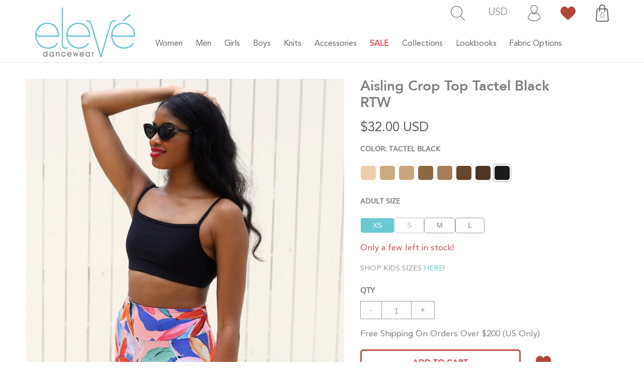

--- FILE ---
content_type: text/html; charset=utf-8
request_url: https://elevedancewear.com/products/aisling-crop-top-tactel-black-rtw
body_size: 59420
content:
<!doctype html> 
<html class="no-js" lang="en">
<head>
<!-- Stock Alerts is generated by Ordersify -->
<style type="text/css"></style><script type="text/javascript">
  window.ORDERSIFY_BIS = window.ORDERSIFY_BIS || {};
  window.ORDERSIFY_BIS.template = "product";
  window.ORDERSIFY_BIS.language = "en";
  window.ORDERSIFY_BIS.primary_language = "en";
  
  
  window.ORDERSIFY_BIS.product_collections = [];
  window.ORDERSIFY_BIS.variant_inventory = [];
  window.ORDERSIFY_BIS.collection_product_inventories = [];
  window.ORDERSIFY_BIS.collection_product_collections = [];
  
    window.ORDERSIFY_BIS.variant_inventory[37626579452066] = { inventory_management: "shopify", inventory_policy: "deny", inventory_quantity: 2};
  
    window.ORDERSIFY_BIS.variant_inventory[37626579484834] = { inventory_management: "shopify", inventory_policy: "deny", inventory_quantity: 0};
  
    window.ORDERSIFY_BIS.variant_inventory[37626579517602] = { inventory_management: "shopify", inventory_policy: "deny", inventory_quantity: 2};
  
    window.ORDERSIFY_BIS.variant_inventory[37626579550370] = { inventory_management: "shopify", inventory_policy: "deny", inventory_quantity: 3};
  
  window.ORDERSIFY_BIS.collection_products = null;
  
  
    window.ORDERSIFY_BIS.product_collections.push({id: "314015613090"});
  
    window.ORDERSIFY_BIS.product_collections.push({id: "236469125282"});
  
    window.ORDERSIFY_BIS.product_collections.push({id: "236472402082"});
  
    window.ORDERSIFY_BIS.product_collections.push({id: "269974831266"});
  
    window.ORDERSIFY_BIS.product_collections.push({id: "236470436002"});
  
    window.ORDERSIFY_BIS.product_collections.push({id: "236469354658"});
  
    window.ORDERSIFY_BIS.product_collections.push({id: "288661438626"});
  
  window.ORDERSIFY_BIS.shop = "eleve-dancewear.myshopify.com";
  window.ORDERSIFY_BIS.variant_inventory = [];
  
    window.ORDERSIFY_BIS.variant_inventory[37626579452066] = {inventory_management: "shopify",inventory_policy: "deny",inventory_quantity: 2};
  
    window.ORDERSIFY_BIS.variant_inventory[37626579484834] = {inventory_management: "shopify",inventory_policy: "deny",inventory_quantity: 0};
  
    window.ORDERSIFY_BIS.variant_inventory[37626579517602] = {inventory_management: "shopify",inventory_policy: "deny",inventory_quantity: 2};
  
    window.ORDERSIFY_BIS.variant_inventory[37626579550370] = {inventory_management: "shopify",inventory_policy: "deny",inventory_quantity: 3};
  
  
  window.ORDERSIFY_BIS.popupSetting = {"is_optin_enable":true,"is_preorder":false,"is_brand_mark":false,"font_family":"inherit","is_multiple_language":false,"font_size":14,"popup_border_radius":4,"popup_heading_color":"#6ac9d2","popup_text_color":"#212b36","is_message_enable":false,"is_sms_enable":false,"is_accepts_marketing_enable":false,"field_border_radius":4,"popup_button_color":"#ffffff","popup_button_bg_color":"#6ac9d2","is_float_button":true,"is_inline_form":false,"inline_form_selector":null,"inline_form_position":null,"float_button_position":"right","float_button_top":15,"float_button_color":"#ffffff","float_button_bg_color":"#6ac9d2","is_inline_button":false,"inline_button_color":"#ffffff","inline_button_bg_color":"#212b36","is_push_notification_enable":false,"is_overlay_close":false,"ignore_collection_ids":"ALL CUSTOM, WOMENS CUSTOM LEOTARDS, WOMENS CUSTOM, KIDS RTW SALE, SCHOOL UNIFORMS, MENS CUSTOM TOPS & BOTTOMS, MENS CUSTOM, WOMENS CUSTOM TOPS & BOTTOMS,","ignore_product_tags":"PRE-ORDER, FINAL SALE, ALL SALE, CUSTOM, EXCLUDE LOW STOCK","ignore_product_ids":"","is_auto_translation":false,"selector":null,"selector_position":"right","is_ga":true,"is_fp":true,"is_fb_checkbox":false,"fb_page_id":null,"is_pushowl":false};
  window.ORDERSIFY_BIS.product = {"id":6085342625954,"title":"Aisling Crop Top Tactel Black RTW","handle":"aisling-crop-top-tactel-black-rtw","description":"\u003cp\u003e\u003cspan style=\"font-size: medium;\"\u003e\u003cspan style=\"font-size: medium;\"\u003e\u003cspan id=\"docs-internal-guid-f2633abc-7fff-69be-c035-ba04a5d21431\"\u003e\u003cspan\u003eA staple piece in your dance wardrobe: the Aisling Crop Top Black. With a square neck Cami style design, wear it to rehearsals or to your favorite workout class. \u003cbr\u003e\u003c\/span\u003e\u003c\/span\u003e\u003c\/span\u003e\u003c\/span\u003e\u003c\/p\u003e\n\u003cp\u003eShop our kids sizes here!\u003c\/p\u003e\n\u003cp\u003e\u003cspan style=\"font-size: medium;\"\u003eWant a different fabric combination? Design your own \u003ca href=\"https:\/\/www.elevedancewear.com\/products\/aisling-crop-top\/\" target=\"_blank\"\u003e\u003cspan style=\"color: #6ac9d2;\"\u003eAisling Crop Top\u003c\/span\u003e\u003c\/a\u003e today!\u003c\/span\u003e\u003c\/p\u003e\n\u003cp\u003e\u003cspan size=\"1\" style=\"font-size: x-small;\"\u003e*\u003c\/span\u003e \u003csmall\u003e\u003cem\u003eAvailable as shown. Includes a Bust Liner. Tights and Briefs not included.\u003c\/em\u003e\u003c\/small\u003e\u003c\/p\u003e\n\u003c!--split--\u003e\n\u003cp\u003e\u003cspan style=\"font-size: medium;\"\u003eNeed help finding the perfect fit? \u003cbr\u003e\u003cimg data-mce-fragment=\"1\" src=\"https:\/\/cdn.shopify.com\/s\/files\/1\/0505\/2638\/8386\/files\/Size-Chart-Janurary-2021-TOPS_f3f9f642-c955-4d57-8b83-cf645a708a26.jpg?v=1613593842\" alt=\"\"\u003e\u003cbr\u003e\u003c\/span\u003e\u003c\/p\u003e\n\u003c!--split--\u003e\n\u003cp\u003e\u003cspan style=\"font-size: medium;\"\u003eModel 1 is wearing the Aisling Crop Top Tactel Black with the Claire Tights High Waisted Sunset Boulevard RTW, and with custom High Waisted Dana Briefs in Soft Powder Blue. \u003c\/span\u003e\u003c\/p\u003e\n\u003cp\u003e\u003cspan style=\"font-size: medium;\"\u003e*Tights and Briefs sold separately.\u003c\/span\u003e\u003c\/p\u003e\n\u003cp\u003e\u003csmall\u003e\u003csmall\u003e\u003cem\u003e\u003c!--split--\u003e\u003c\/em\u003e\u003c\/small\u003e\u003c\/small\u003e\u003c\/p\u003e\n\u003cp\u003e\u003cspan style=\"font-size: medium;\"\u003e•Nylon\/Spandex Solid Fabric\u003cbr\u003e•Polyester\/Spandex Liner \u003cbr\u003e•Machine wash cold, air dry flat\u003c\/span\u003e\u003c\/p\u003e","published_at":"2021-01-22T11:39:37-06:00","created_at":"2021-01-22T11:39:37-06:00","vendor":"Ready to Wear","type":"Crop Top","tags":["activewear","All RTW","Collection: Heat Wave","do not restock","EXCLUDE LOW STOCK","related:a-line-pants-tactel-black-rtw","related:carmen-tights-bed-of-roses-rtw","related:claire-shorts-3-fierce-rtw","related:claire-shorts-holiday-plaid-rtw","related:danny-crop-top-sunset-blvd-rtw","related:danny-crop-top-sunset-boulevard-rtw","related:danny-sunset-boulevard-crop-top-rtw","related:georgia-shorts-sunset-blvd-rtw","related:high-waisted-briefs-in-tactel-rtw-available-in-black-and-white","related:high-waisted-briefs-sky-rtw","related:high-waisted-tights-sunset-blvd-rtw","related:opal-tactel-black-rtw","related:tori-crop-top-tactel-available-in-black-and-white-rtw","related:wrap-top-black-velvet-rtw","Shop by Collection","Womens RTW","Womens RTW Activewear","Womens RTW Separates"],"price":3200,"price_min":3200,"price_max":3200,"available":true,"price_varies":false,"compare_at_price":3200,"compare_at_price_min":3200,"compare_at_price_max":3200,"compare_at_price_varies":false,"variants":[{"id":37626579452066,"title":"XS","option1":"XS","option2":null,"option3":null,"sku":"AICTBX","requires_shipping":true,"taxable":true,"featured_image":{"id":21270141567138,"product_id":6085342625954,"position":1,"created_at":"2021-01-22T13:17:24-06:00","updated_at":"2021-11-22T14:10:32-06:00","alt":"Model wearing a black athletic crop top and bright multi colored high waisted leggings yoga activewear set","width":1025,"height":1280,"src":"\/\/elevedancewear.com\/cdn\/shop\/products\/3-Aisling-Crop-Top-Black-High-Waist-Tights-Sunset-Blvd-DSC_4949-pp__32730.1598979184.1280.1280.jpg?v=1637611832","variant_ids":[37626579452066,37626579484834,37626579517602,37626579550370]},"available":true,"name":"Aisling Crop Top Tactel Black RTW - XS","public_title":"XS","options":["XS"],"price":3200,"weight":77,"compare_at_price":3200,"inventory_management":"shopify","barcode":"","featured_media":{"alt":"Model wearing a black athletic crop top and bright multi colored high waisted leggings yoga activewear set","id":13446419153058,"position":1,"preview_image":{"aspect_ratio":0.801,"height":1280,"width":1025,"src":"\/\/elevedancewear.com\/cdn\/shop\/products\/3-Aisling-Crop-Top-Black-High-Waist-Tights-Sunset-Blvd-DSC_4949-pp__32730.1598979184.1280.1280.jpg?v=1637611832"}},"requires_selling_plan":false,"selling_plan_allocations":[],"quantity_rule":{"min":1,"max":null,"increment":1}},{"id":37626579484834,"title":"S","option1":"S","option2":null,"option3":null,"sku":"AICTBS","requires_shipping":true,"taxable":true,"featured_image":{"id":21270141567138,"product_id":6085342625954,"position":1,"created_at":"2021-01-22T13:17:24-06:00","updated_at":"2021-11-22T14:10:32-06:00","alt":"Model wearing a black athletic crop top and bright multi colored high waisted leggings yoga activewear set","width":1025,"height":1280,"src":"\/\/elevedancewear.com\/cdn\/shop\/products\/3-Aisling-Crop-Top-Black-High-Waist-Tights-Sunset-Blvd-DSC_4949-pp__32730.1598979184.1280.1280.jpg?v=1637611832","variant_ids":[37626579452066,37626579484834,37626579517602,37626579550370]},"available":false,"name":"Aisling Crop Top Tactel Black RTW - S","public_title":"S","options":["S"],"price":3200,"weight":77,"compare_at_price":3200,"inventory_management":"shopify","barcode":"","featured_media":{"alt":"Model wearing a black athletic crop top and bright multi colored high waisted leggings yoga activewear set","id":13446419153058,"position":1,"preview_image":{"aspect_ratio":0.801,"height":1280,"width":1025,"src":"\/\/elevedancewear.com\/cdn\/shop\/products\/3-Aisling-Crop-Top-Black-High-Waist-Tights-Sunset-Blvd-DSC_4949-pp__32730.1598979184.1280.1280.jpg?v=1637611832"}},"requires_selling_plan":false,"selling_plan_allocations":[],"quantity_rule":{"min":1,"max":null,"increment":1}},{"id":37626579517602,"title":"M","option1":"M","option2":null,"option3":null,"sku":"AICTBM","requires_shipping":true,"taxable":true,"featured_image":{"id":21270141567138,"product_id":6085342625954,"position":1,"created_at":"2021-01-22T13:17:24-06:00","updated_at":"2021-11-22T14:10:32-06:00","alt":"Model wearing a black athletic crop top and bright multi colored high waisted leggings yoga activewear set","width":1025,"height":1280,"src":"\/\/elevedancewear.com\/cdn\/shop\/products\/3-Aisling-Crop-Top-Black-High-Waist-Tights-Sunset-Blvd-DSC_4949-pp__32730.1598979184.1280.1280.jpg?v=1637611832","variant_ids":[37626579452066,37626579484834,37626579517602,37626579550370]},"available":true,"name":"Aisling Crop Top Tactel Black RTW - M","public_title":"M","options":["M"],"price":3200,"weight":77,"compare_at_price":3200,"inventory_management":"shopify","barcode":"","featured_media":{"alt":"Model wearing a black athletic crop top and bright multi colored high waisted leggings yoga activewear set","id":13446419153058,"position":1,"preview_image":{"aspect_ratio":0.801,"height":1280,"width":1025,"src":"\/\/elevedancewear.com\/cdn\/shop\/products\/3-Aisling-Crop-Top-Black-High-Waist-Tights-Sunset-Blvd-DSC_4949-pp__32730.1598979184.1280.1280.jpg?v=1637611832"}},"requires_selling_plan":false,"selling_plan_allocations":[],"quantity_rule":{"min":1,"max":null,"increment":1}},{"id":37626579550370,"title":"L","option1":"L","option2":null,"option3":null,"sku":"AICTBL","requires_shipping":true,"taxable":true,"featured_image":{"id":21270141567138,"product_id":6085342625954,"position":1,"created_at":"2021-01-22T13:17:24-06:00","updated_at":"2021-11-22T14:10:32-06:00","alt":"Model wearing a black athletic crop top and bright multi colored high waisted leggings yoga activewear set","width":1025,"height":1280,"src":"\/\/elevedancewear.com\/cdn\/shop\/products\/3-Aisling-Crop-Top-Black-High-Waist-Tights-Sunset-Blvd-DSC_4949-pp__32730.1598979184.1280.1280.jpg?v=1637611832","variant_ids":[37626579452066,37626579484834,37626579517602,37626579550370]},"available":true,"name":"Aisling Crop Top Tactel Black RTW - L","public_title":"L","options":["L"],"price":3200,"weight":77,"compare_at_price":3200,"inventory_management":"shopify","barcode":"","featured_media":{"alt":"Model wearing a black athletic crop top and bright multi colored high waisted leggings yoga activewear set","id":13446419153058,"position":1,"preview_image":{"aspect_ratio":0.801,"height":1280,"width":1025,"src":"\/\/elevedancewear.com\/cdn\/shop\/products\/3-Aisling-Crop-Top-Black-High-Waist-Tights-Sunset-Blvd-DSC_4949-pp__32730.1598979184.1280.1280.jpg?v=1637611832"}},"requires_selling_plan":false,"selling_plan_allocations":[],"quantity_rule":{"min":1,"max":null,"increment":1}}],"images":["\/\/elevedancewear.com\/cdn\/shop\/products\/3-Aisling-Crop-Top-Black-High-Waist-Tights-Sunset-Blvd-DSC_4949-pp__32730.1598979184.1280.1280.jpg?v=1637611832","\/\/elevedancewear.com\/cdn\/shop\/products\/3-Aisling-Crop-Top-Black-High-Waist-Tights-Sunset-Blvd-DSC_4952-pp__32263.1598979183.1280.1280.jpg?v=1615562895","\/\/elevedancewear.com\/cdn\/shop\/products\/3-Aisling-Crop-Top-Black-High-Waist-Tights-Sunset-Blvd-DSC_4944-pp__76815.1598979183.1280.1280.jpg?v=1637611851","\/\/elevedancewear.com\/cdn\/shop\/products\/DSC_35702.jpg?v=1675715310","\/\/elevedancewear.com\/cdn\/shop\/files\/Aisling-Black-Briefs-Blue-Back_2c17cca6-fc4d-4438-8223-53ce9993cb07.png?v=1710879661","\/\/elevedancewear.com\/cdn\/shop\/products\/1skyHWbriefsDSC_3543_1_34f16e21-d89c-40de-bcda-768b3528aff3.jpg?v=1710879661","\/\/elevedancewear.com\/cdn\/shop\/files\/Soft-60SoftBlack_0c9ac8bc-9ea7-4b25-baae-60069f5108ea.jpg?v=1750778665"],"featured_image":"\/\/elevedancewear.com\/cdn\/shop\/products\/3-Aisling-Crop-Top-Black-High-Waist-Tights-Sunset-Blvd-DSC_4949-pp__32730.1598979184.1280.1280.jpg?v=1637611832","options":["Size"],"media":[{"alt":"Model wearing a black athletic crop top and bright multi colored high waisted leggings yoga activewear set","id":13446419153058,"position":1,"preview_image":{"aspect_ratio":0.801,"height":1280,"width":1025,"src":"\/\/elevedancewear.com\/cdn\/shop\/products\/3-Aisling-Crop-Top-Black-High-Waist-Tights-Sunset-Blvd-DSC_4949-pp__32730.1598979184.1280.1280.jpg?v=1637611832"},"aspect_ratio":0.801,"height":1280,"media_type":"image","src":"\/\/elevedancewear.com\/cdn\/shop\/products\/3-Aisling-Crop-Top-Black-High-Waist-Tights-Sunset-Blvd-DSC_4949-pp__32730.1598979184.1280.1280.jpg?v=1637611832","width":1025},{"alt":"Model wearing a black athletic crop top and bright multi colored high waisted leggings yoga activewear set","id":13446419218594,"position":2,"preview_image":{"aspect_ratio":0.801,"height":1280,"width":1025,"src":"\/\/elevedancewear.com\/cdn\/shop\/products\/3-Aisling-Crop-Top-Black-High-Waist-Tights-Sunset-Blvd-DSC_4952-pp__32263.1598979183.1280.1280.jpg?v=1615562895"},"aspect_ratio":0.801,"height":1280,"media_type":"image","src":"\/\/elevedancewear.com\/cdn\/shop\/products\/3-Aisling-Crop-Top-Black-High-Waist-Tights-Sunset-Blvd-DSC_4952-pp__32263.1598979183.1280.1280.jpg?v=1615562895","width":1025},{"alt":"Model wearing a black athletic crop top and bright multi colored high waisted leggings yoga activewear set","id":13446419185826,"position":3,"preview_image":{"aspect_ratio":0.801,"height":1280,"width":1025,"src":"\/\/elevedancewear.com\/cdn\/shop\/products\/3-Aisling-Crop-Top-Black-High-Waist-Tights-Sunset-Blvd-DSC_4944-pp__76815.1598979183.1280.1280.jpg?v=1637611851"},"aspect_ratio":0.801,"height":1280,"media_type":"image","src":"\/\/elevedancewear.com\/cdn\/shop\/products\/3-Aisling-Crop-Top-Black-High-Waist-Tights-Sunset-Blvd-DSC_4944-pp__76815.1598979183.1280.1280.jpg?v=1637611851","width":1025},{"alt":null,"id":27557408014498,"position":4,"preview_image":{"aspect_ratio":0.793,"height":3490,"width":2766,"src":"\/\/elevedancewear.com\/cdn\/shop\/products\/DSC_35702.jpg?v=1675715310"},"aspect_ratio":0.793,"height":3490,"media_type":"image","src":"\/\/elevedancewear.com\/cdn\/shop\/products\/DSC_35702.jpg?v=1675715310","width":2766},{"alt":null,"id":30089972187298,"position":5,"preview_image":{"aspect_ratio":0.675,"height":2198,"width":1484,"src":"\/\/elevedancewear.com\/cdn\/shop\/files\/Aisling-Black-Briefs-Blue-Back_2c17cca6-fc4d-4438-8223-53ce9993cb07.png?v=1710879661"},"aspect_ratio":0.675,"height":2198,"media_type":"image","src":"\/\/elevedancewear.com\/cdn\/shop\/files\/Aisling-Black-Briefs-Blue-Back_2c17cca6-fc4d-4438-8223-53ce9993cb07.png?v=1710879661","width":1484},{"alt":null,"id":24802418458786,"position":6,"preview_image":{"aspect_ratio":0.665,"height":3024,"width":2012,"src":"\/\/elevedancewear.com\/cdn\/shop\/products\/1skyHWbriefsDSC_3543_1_34f16e21-d89c-40de-bcda-768b3528aff3.jpg?v=1710879661"},"aspect_ratio":0.665,"height":3024,"media_type":"image","src":"\/\/elevedancewear.com\/cdn\/shop\/products\/1skyHWbriefsDSC_3543_1_34f16e21-d89c-40de-bcda-768b3528aff3.jpg?v=1710879661","width":2012},{"alt":"Color: Tactel Black","id":33361669914786,"position":7,"preview_image":{"aspect_ratio":1.0,"height":1000,"width":1000,"src":"\/\/elevedancewear.com\/cdn\/shop\/files\/Soft-60SoftBlack_0c9ac8bc-9ea7-4b25-baae-60069f5108ea.jpg?v=1750778665"},"aspect_ratio":1.0,"height":1000,"media_type":"image","src":"\/\/elevedancewear.com\/cdn\/shop\/files\/Soft-60SoftBlack_0c9ac8bc-9ea7-4b25-baae-60069f5108ea.jpg?v=1750778665","width":1000}],"requires_selling_plan":false,"selling_plan_groups":[],"content":"\u003cp\u003e\u003cspan style=\"font-size: medium;\"\u003e\u003cspan style=\"font-size: medium;\"\u003e\u003cspan id=\"docs-internal-guid-f2633abc-7fff-69be-c035-ba04a5d21431\"\u003e\u003cspan\u003eA staple piece in your dance wardrobe: the Aisling Crop Top Black. With a square neck Cami style design, wear it to rehearsals or to your favorite workout class. \u003cbr\u003e\u003c\/span\u003e\u003c\/span\u003e\u003c\/span\u003e\u003c\/span\u003e\u003c\/p\u003e\n\u003cp\u003eShop our kids sizes here!\u003c\/p\u003e\n\u003cp\u003e\u003cspan style=\"font-size: medium;\"\u003eWant a different fabric combination? Design your own \u003ca href=\"https:\/\/www.elevedancewear.com\/products\/aisling-crop-top\/\" target=\"_blank\"\u003e\u003cspan style=\"color: #6ac9d2;\"\u003eAisling Crop Top\u003c\/span\u003e\u003c\/a\u003e today!\u003c\/span\u003e\u003c\/p\u003e\n\u003cp\u003e\u003cspan size=\"1\" style=\"font-size: x-small;\"\u003e*\u003c\/span\u003e \u003csmall\u003e\u003cem\u003eAvailable as shown. Includes a Bust Liner. Tights and Briefs not included.\u003c\/em\u003e\u003c\/small\u003e\u003c\/p\u003e\n\u003c!--split--\u003e\n\u003cp\u003e\u003cspan style=\"font-size: medium;\"\u003eNeed help finding the perfect fit? \u003cbr\u003e\u003cimg data-mce-fragment=\"1\" src=\"https:\/\/cdn.shopify.com\/s\/files\/1\/0505\/2638\/8386\/files\/Size-Chart-Janurary-2021-TOPS_f3f9f642-c955-4d57-8b83-cf645a708a26.jpg?v=1613593842\" alt=\"\"\u003e\u003cbr\u003e\u003c\/span\u003e\u003c\/p\u003e\n\u003c!--split--\u003e\n\u003cp\u003e\u003cspan style=\"font-size: medium;\"\u003eModel 1 is wearing the Aisling Crop Top Tactel Black with the Claire Tights High Waisted Sunset Boulevard RTW, and with custom High Waisted Dana Briefs in Soft Powder Blue. \u003c\/span\u003e\u003c\/p\u003e\n\u003cp\u003e\u003cspan style=\"font-size: medium;\"\u003e*Tights and Briefs sold separately.\u003c\/span\u003e\u003c\/p\u003e\n\u003cp\u003e\u003csmall\u003e\u003csmall\u003e\u003cem\u003e\u003c!--split--\u003e\u003c\/em\u003e\u003c\/small\u003e\u003c\/small\u003e\u003c\/p\u003e\n\u003cp\u003e\u003cspan style=\"font-size: medium;\"\u003e•Nylon\/Spandex Solid Fabric\u003cbr\u003e•Polyester\/Spandex Liner \u003cbr\u003e•Machine wash cold, air dry flat\u003c\/span\u003e\u003c\/p\u003e"};
  window.ORDERSIFY_BIS.currentVariant = {"id":37626579452066,"title":"XS","option1":"XS","option2":null,"option3":null,"sku":"AICTBX","requires_shipping":true,"taxable":true,"featured_image":{"id":21270141567138,"product_id":6085342625954,"position":1,"created_at":"2021-01-22T13:17:24-06:00","updated_at":"2021-11-22T14:10:32-06:00","alt":"Model wearing a black athletic crop top and bright multi colored high waisted leggings yoga activewear set","width":1025,"height":1280,"src":"\/\/elevedancewear.com\/cdn\/shop\/products\/3-Aisling-Crop-Top-Black-High-Waist-Tights-Sunset-Blvd-DSC_4949-pp__32730.1598979184.1280.1280.jpg?v=1637611832","variant_ids":[37626579452066,37626579484834,37626579517602,37626579550370]},"available":true,"name":"Aisling Crop Top Tactel Black RTW - XS","public_title":"XS","options":["XS"],"price":3200,"weight":77,"compare_at_price":3200,"inventory_management":"shopify","barcode":"","featured_media":{"alt":"Model wearing a black athletic crop top and bright multi colored high waisted leggings yoga activewear set","id":13446419153058,"position":1,"preview_image":{"aspect_ratio":0.801,"height":1280,"width":1025,"src":"\/\/elevedancewear.com\/cdn\/shop\/products\/3-Aisling-Crop-Top-Black-High-Waist-Tights-Sunset-Blvd-DSC_4949-pp__32730.1598979184.1280.1280.jpg?v=1637611832"}},"requires_selling_plan":false,"selling_plan_allocations":[],"quantity_rule":{"min":1,"max":null,"increment":1}};
  window.ORDERSIFY_BIS.stockRemainingSetting = {"status":false,"selector":"#osf_stock_remaining","selector_position":"inside","font_family":"Lato","font_size":13,"content":"Low stock! Only {{ quantity }} {{ plural: item | items }} left!","display_quantity":100};
  
    window.ORDERSIFY_BIS.translations = {"en":{"inline_button_text":"Notify when available","float_button_text":"Notify when available","popup_heading":"Notify me when available","popup_description":"We will send you a notification as soon as this product is available again.","popup_button_text":"Notify me","popup_note":"We respect your privacy and don't share your email with anybody.","field_email_placeholder":"eg. username@example.com","field_phone_placeholder":"eg. (201) 555-5555","field_message_placeholder":"Tell something about your requirements to shop","success_text":"You subscribed notification successfully","required_email":"Your email is required","invalid_email":"Your email is invalid","invalid_message":"Your message must be less then 255 characters","push_notification_message":"Receive via web notification","low_stock_content":"Low stock! Only {{ quantity }} {{ plural: item | items }} left!","optin_message":null,"please_agree":null,"pre_order_button_content":"","pre_order_preparation_banner":"","coming_soon_button_content":"","pre_order_delivery_banner":"","coming_soon_message":"","pre_order_limit_purchases":"","mixed_cart_content":"","badge_low_stock_content":"","badge_out_of_stock_content":"","badge_pre_order_content":"","badge_coming_soon_content":""}};
  
  window.ORDERSIFY_BIS.poSettings = null;
  window.ORDERSIFY_BIS.badgeSettings = null;
  window.ORDERSIFY_BIS.poCampaigns = [];
</script>

<!-- End of Stock Alerts is generated by Ordersify -->
  <meta charset="utf-8">
  <meta http-equiv="X-UA-Compatible" content="IE=edge,chrome=1">
  <meta name="viewport" content="width=device-width, initial-scale=1.0, maximum-scale=1.0, user-scalable=no" />
  <meta name="theme-color" content="#61c6d1"><link rel="canonical" href="https://elevedancewear.com/products/aisling-crop-top-tactel-black-rtw"><link rel="shortcut icon" href="//elevedancewear.com/cdn/shop/files/Eleve-Logo-E-Website-Tab-02_32x32.png?v=1624638973" type="image/png"><title>Eleve Dancewear | Aisling Crop Top Tactel Black RTW
&ndash; Elevé Dancewear</title><meta name="description" content="Simple super soft black cami style crop top: a staple for every dance, yoga or gym bag."><!-- /snippets/social-meta-tags.liquid -->




<meta property="og:site_name" content="Elevé Dancewear">
<meta property="og:url" content="https://elevedancewear.com/products/aisling-crop-top-tactel-black-rtw">
<meta property="og:title" content="Aisling Crop Top Tactel Black RTW">
<meta property="og:type" content="product">
<meta property="og:description" content="Simple super soft black cami style crop top: a staple for every dance, yoga or gym bag.">

  <meta property="og:price:amount" content="32.00">
  <meta property="og:price:currency" content="USD">

<meta property="og:image" content="http://elevedancewear.com/cdn/shop/products/3-Aisling-Crop-Top-Black-High-Waist-Tights-Sunset-Blvd-DSC_4949-pp__32730.1598979184.1280.1280_1200x1200.jpg?v=1637611832"><meta property="og:image" content="http://elevedancewear.com/cdn/shop/products/3-Aisling-Crop-Top-Black-High-Waist-Tights-Sunset-Blvd-DSC_4952-pp__32263.1598979183.1280.1280_1200x1200.jpg?v=1615562895"><meta property="og:image" content="http://elevedancewear.com/cdn/shop/products/3-Aisling-Crop-Top-Black-High-Waist-Tights-Sunset-Blvd-DSC_4944-pp__76815.1598979183.1280.1280_1200x1200.jpg?v=1637611851">
<meta property="og:image:secure_url" content="https://elevedancewear.com/cdn/shop/products/3-Aisling-Crop-Top-Black-High-Waist-Tights-Sunset-Blvd-DSC_4949-pp__32730.1598979184.1280.1280_1200x1200.jpg?v=1637611832"><meta property="og:image:secure_url" content="https://elevedancewear.com/cdn/shop/products/3-Aisling-Crop-Top-Black-High-Waist-Tights-Sunset-Blvd-DSC_4952-pp__32263.1598979183.1280.1280_1200x1200.jpg?v=1615562895"><meta property="og:image:secure_url" content="https://elevedancewear.com/cdn/shop/products/3-Aisling-Crop-Top-Black-High-Waist-Tights-Sunset-Blvd-DSC_4944-pp__76815.1598979183.1280.1280_1200x1200.jpg?v=1637611851">


<meta name="twitter:card" content="summary_large_image">
<meta name="twitter:title" content="Aisling Crop Top Tactel Black RTW">
<meta name="twitter:description" content="Simple super soft black cami style crop top: a staple for every dance, yoga or gym bag.">

  
  <link rel="stylesheet" href="https://use.fontawesome.com/releases/v5.8.1/css/all.css" integrity="sha384-50oBUHEmvpQ+1lW4y57PTFmhCaXp0ML5d60M1M7uH2+nqUivzIebhndOJK28anvf" crossorigin="anonymous">
  <link href="//elevedancewear.com/cdn/shop/t/31/assets/theme.scss.css?v=38324073732525147641759996134" rel="stylesheet" type="text/css" media="all" />
  
  <link href="//elevedancewear.com/cdn/shop/t/31/assets/bootstrap.css?v=13825355531874787921755499464" rel="stylesheet" type="text/css" media="all" />
  <link href="//elevedancewear.com/cdn/shop/t/31/assets/style.css?v=7519690640322958121760622762" rel="stylesheet" type="text/css" media="all" />

  <script>
    var theme = {
      breakpoints: {
        medium: 750,
        large: 990,
        widescreen: 1400
      },
      strings: {
        addToCart: "Add to cart",
        soldOut: "Sold out",
        unavailable: "Unavailable",
        regularPrice: "Regular price",
        salePrice: "Sale price",
        sale: "Sale",
        fromLowestPrice: "from [price]",
        vendor: "Vendor",
        showMore: "Show More",
        showLess: "Show Less",
        searchFor: "Search for",
        addressError: "Error looking up that address",
        addressNoResults: "No results for that address",
        addressQueryLimit: "You have exceeded the Google API usage limit. Consider upgrading to a \u003ca href=\"https:\/\/developers.google.com\/maps\/premium\/usage-limits\"\u003ePremium Plan\u003c\/a\u003e.",
        authError: "There was a problem authenticating your Google Maps account.",
        newWindow: "Opens in a new window.",
        external: "Opens external website.",
        newWindowExternal: "Opens external website in a new window.",
        removeLabel: "Remove [product]",
        update: "Update",
        quantity: "Qty",
        discountedTotal: "Discounted total",
        regularTotal: "Regular total",
        priceColumn: "See Price column for discount details.",
        quantityMinimumMessage: "Quantity must be 1 or more",
        cartError: "There was an error while updating your cart. Please try again.",
        removedItemMessage: "Removed \u003cspan class=\"cart__removed-product-details\"\u003e([quantity]) [link]\u003c\/span\u003e from your cart.",
        unitPrice: "Unit price",
        unitPriceSeparator: "per",
        oneCartCount: "1 item",
        otherCartCount: "[count] items",
        quantityLabel: "Quantity: [count]",
        products: "Products",
        loading: "Loading",
        number_of_results: "[result_number] of [results_count]",
        number_of_results_found: "[results_count] results found",
        one_result_found: "1 result found"
      },
      moneyFormat: "\u003cspan class=money\u003e${{amount}}\u003c\/span\u003e",
      moneyFormatWithCurrency: "\u003cspan class=money\u003e${{amount}} USD\u003c\/span\u003e",
      settings: {
        predictiveSearchEnabled: true,
        predictiveSearchShowPrice: false,
        predictiveSearchShowVendor: false
      }
    }

    document.documentElement.className = document.documentElement.className.replace('no-js', 'js');
  </script><script src="https://ajax.googleapis.com/ajax/libs/jquery/3.5.1/jquery.min.js"></script>
  <script src="//elevedancewear.com/cdn/shop/t/31/assets/lazysizes.js?v=94224023136283657951755499464" async="async"></script>
  <script src="//elevedancewear.com/cdn/shop/t/31/assets/vendor.js?v=85833464202832145531755499464" defer="defer"></script>
  <script src="//elevedancewear.com/cdn/shop/t/31/assets/theme.js?v=73058566136948436501755499464" defer="defer"></script>

  <!--<script src="//elevedancewear.com/cdn/shop/t/31/assets/scroll_JT.js?v=86227101223307757431755499464" defer="defer" async="async"></script> -->
  <script src="//elevedancewear.com/cdn/shop/t/31/assets/slick.js?v=110657313143720090261755499464" ></script>

  <link rel="stylesheet" href="https://cdnjs.cloudflare.com/ajax/libs/magnific-popup.js/1.1.0/magnific-popup.min.css">
  <script src="https://cdnjs.cloudflare.com/ajax/libs/magnific-popup.js/1.1.0/jquery.magnific-popup.min.js"></script>

  <script type='text/javascript' src='/apps/wlm/js/wlm-1.1.js?v=2.0'></script>


 
 









<style type="text/css">.wlm-message-pnf{text-align:center}#wlm-pwd-form{padding:30px 0;text-align:center}#wlm-wrapper{display:inline-block}#wlm-pwd-error{display:none;color:#FB8077;text-align:left;margin-top:10px;font-size:1.3rem}#wlm-pwd-error.wlm-error{border:1px solid #FB8077}#wlm-pwd-form-button{display:inline-block !important;height:auto !important;padding:8px 15px !important;background:black;border-radius:0 !important;color:#fff !important;text-decoration:none !important;vertical-align:top}.wlm-instantclick-fix,.wlm-item-selector{position:absolute;z-index:-999;display:none;height:0;width:0;font-size:0;line-height:0}#wlm-pwd-msg{margin-bottom:20px;text-align:left}#wlm-pwd-msg>p{margin-top:0;margin-bottom:0}.wlm-form-holder{display:flex}#wlm-pwd{border-color:black;border-width:1px;border-right:0;padding:0 10px}#wlm-pwd:focus-visible{outline:0}</style>

















































































































































































































































<script type='text/javascript'>

wlm.navigateByLocation();

wlm.jq(document).ready(function(){
wlm.removeLinks();
});
</script>



<script>window.performance && window.performance.mark && window.performance.mark('shopify.content_for_header.start');</script><meta name="facebook-domain-verification" content="e2hfxcfjiq3t22z9k5a6thk9gqac7d">
<meta name="google-site-verification" content="hy0MvdfH0IPP2iSrE8VQ31fbGhCVjJxyn2EcRfRPaRA">
<meta name="facebook-domain-verification" content="ja1cjzgm1akffn59kx4theyiael5b2">
<meta id="shopify-digital-wallet" name="shopify-digital-wallet" content="/50526388386/digital_wallets/dialog">
<meta name="shopify-checkout-api-token" content="67ac083b63bee9ea41d7b1da668494e2">
<meta id="in-context-paypal-metadata" data-shop-id="50526388386" data-venmo-supported="false" data-environment="production" data-locale="en_US" data-paypal-v4="true" data-currency="USD">
<link rel="alternate" type="application/json+oembed" href="https://elevedancewear.com/products/aisling-crop-top-tactel-black-rtw.oembed">
<script async="async" src="/checkouts/internal/preloads.js?locale=en-US"></script>
<link rel="preconnect" href="https://shop.app" crossorigin="anonymous">
<script async="async" src="https://shop.app/checkouts/internal/preloads.js?locale=en-US&shop_id=50526388386" crossorigin="anonymous"></script>
<script id="apple-pay-shop-capabilities" type="application/json">{"shopId":50526388386,"countryCode":"US","currencyCode":"USD","merchantCapabilities":["supports3DS"],"merchantId":"gid:\/\/shopify\/Shop\/50526388386","merchantName":"Elevé Dancewear","requiredBillingContactFields":["postalAddress","email","phone"],"requiredShippingContactFields":["postalAddress","email","phone"],"shippingType":"shipping","supportedNetworks":["visa","masterCard","amex","discover","elo","jcb"],"total":{"type":"pending","label":"Elevé Dancewear","amount":"1.00"},"shopifyPaymentsEnabled":true,"supportsSubscriptions":true}</script>
<script id="shopify-features" type="application/json">{"accessToken":"67ac083b63bee9ea41d7b1da668494e2","betas":["rich-media-storefront-analytics"],"domain":"elevedancewear.com","predictiveSearch":true,"shopId":50526388386,"locale":"en"}</script>
<script>var Shopify = Shopify || {};
Shopify.shop = "eleve-dancewear.myshopify.com";
Shopify.locale = "en";
Shopify.currency = {"active":"USD","rate":"1.0"};
Shopify.country = "US";
Shopify.theme = {"name":"WD-Eleve-Complete-the-look | Upgraded App","id":143281586338,"schema_name":"Debut","schema_version":"16.7.1","theme_store_id":null,"role":"main"};
Shopify.theme.handle = "null";
Shopify.theme.style = {"id":null,"handle":null};
Shopify.cdnHost = "elevedancewear.com/cdn";
Shopify.routes = Shopify.routes || {};
Shopify.routes.root = "/";</script>
<script type="module">!function(o){(o.Shopify=o.Shopify||{}).modules=!0}(window);</script>
<script>!function(o){function n(){var o=[];function n(){o.push(Array.prototype.slice.apply(arguments))}return n.q=o,n}var t=o.Shopify=o.Shopify||{};t.loadFeatures=n(),t.autoloadFeatures=n()}(window);</script>
<script>
  window.ShopifyPay = window.ShopifyPay || {};
  window.ShopifyPay.apiHost = "shop.app\/pay";
  window.ShopifyPay.redirectState = null;
</script>
<script id="shop-js-analytics" type="application/json">{"pageType":"product"}</script>
<script defer="defer" async type="module" src="//elevedancewear.com/cdn/shopifycloud/shop-js/modules/v2/client.init-shop-cart-sync_BT-GjEfc.en.esm.js"></script>
<script defer="defer" async type="module" src="//elevedancewear.com/cdn/shopifycloud/shop-js/modules/v2/chunk.common_D58fp_Oc.esm.js"></script>
<script defer="defer" async type="module" src="//elevedancewear.com/cdn/shopifycloud/shop-js/modules/v2/chunk.modal_xMitdFEc.esm.js"></script>
<script type="module">
  await import("//elevedancewear.com/cdn/shopifycloud/shop-js/modules/v2/client.init-shop-cart-sync_BT-GjEfc.en.esm.js");
await import("//elevedancewear.com/cdn/shopifycloud/shop-js/modules/v2/chunk.common_D58fp_Oc.esm.js");
await import("//elevedancewear.com/cdn/shopifycloud/shop-js/modules/v2/chunk.modal_xMitdFEc.esm.js");

  window.Shopify.SignInWithShop?.initShopCartSync?.({"fedCMEnabled":true,"windoidEnabled":true});

</script>
<script>
  window.Shopify = window.Shopify || {};
  if (!window.Shopify.featureAssets) window.Shopify.featureAssets = {};
  window.Shopify.featureAssets['shop-js'] = {"shop-cart-sync":["modules/v2/client.shop-cart-sync_DZOKe7Ll.en.esm.js","modules/v2/chunk.common_D58fp_Oc.esm.js","modules/v2/chunk.modal_xMitdFEc.esm.js"],"init-fed-cm":["modules/v2/client.init-fed-cm_B6oLuCjv.en.esm.js","modules/v2/chunk.common_D58fp_Oc.esm.js","modules/v2/chunk.modal_xMitdFEc.esm.js"],"shop-cash-offers":["modules/v2/client.shop-cash-offers_D2sdYoxE.en.esm.js","modules/v2/chunk.common_D58fp_Oc.esm.js","modules/v2/chunk.modal_xMitdFEc.esm.js"],"shop-login-button":["modules/v2/client.shop-login-button_QeVjl5Y3.en.esm.js","modules/v2/chunk.common_D58fp_Oc.esm.js","modules/v2/chunk.modal_xMitdFEc.esm.js"],"pay-button":["modules/v2/client.pay-button_DXTOsIq6.en.esm.js","modules/v2/chunk.common_D58fp_Oc.esm.js","modules/v2/chunk.modal_xMitdFEc.esm.js"],"shop-button":["modules/v2/client.shop-button_DQZHx9pm.en.esm.js","modules/v2/chunk.common_D58fp_Oc.esm.js","modules/v2/chunk.modal_xMitdFEc.esm.js"],"avatar":["modules/v2/client.avatar_BTnouDA3.en.esm.js"],"init-windoid":["modules/v2/client.init-windoid_CR1B-cfM.en.esm.js","modules/v2/chunk.common_D58fp_Oc.esm.js","modules/v2/chunk.modal_xMitdFEc.esm.js"],"init-shop-for-new-customer-accounts":["modules/v2/client.init-shop-for-new-customer-accounts_C_vY_xzh.en.esm.js","modules/v2/client.shop-login-button_QeVjl5Y3.en.esm.js","modules/v2/chunk.common_D58fp_Oc.esm.js","modules/v2/chunk.modal_xMitdFEc.esm.js"],"init-shop-email-lookup-coordinator":["modules/v2/client.init-shop-email-lookup-coordinator_BI7n9ZSv.en.esm.js","modules/v2/chunk.common_D58fp_Oc.esm.js","modules/v2/chunk.modal_xMitdFEc.esm.js"],"init-shop-cart-sync":["modules/v2/client.init-shop-cart-sync_BT-GjEfc.en.esm.js","modules/v2/chunk.common_D58fp_Oc.esm.js","modules/v2/chunk.modal_xMitdFEc.esm.js"],"shop-toast-manager":["modules/v2/client.shop-toast-manager_DiYdP3xc.en.esm.js","modules/v2/chunk.common_D58fp_Oc.esm.js","modules/v2/chunk.modal_xMitdFEc.esm.js"],"init-customer-accounts":["modules/v2/client.init-customer-accounts_D9ZNqS-Q.en.esm.js","modules/v2/client.shop-login-button_QeVjl5Y3.en.esm.js","modules/v2/chunk.common_D58fp_Oc.esm.js","modules/v2/chunk.modal_xMitdFEc.esm.js"],"init-customer-accounts-sign-up":["modules/v2/client.init-customer-accounts-sign-up_iGw4briv.en.esm.js","modules/v2/client.shop-login-button_QeVjl5Y3.en.esm.js","modules/v2/chunk.common_D58fp_Oc.esm.js","modules/v2/chunk.modal_xMitdFEc.esm.js"],"shop-follow-button":["modules/v2/client.shop-follow-button_CqMgW2wH.en.esm.js","modules/v2/chunk.common_D58fp_Oc.esm.js","modules/v2/chunk.modal_xMitdFEc.esm.js"],"checkout-modal":["modules/v2/client.checkout-modal_xHeaAweL.en.esm.js","modules/v2/chunk.common_D58fp_Oc.esm.js","modules/v2/chunk.modal_xMitdFEc.esm.js"],"shop-login":["modules/v2/client.shop-login_D91U-Q7h.en.esm.js","modules/v2/chunk.common_D58fp_Oc.esm.js","modules/v2/chunk.modal_xMitdFEc.esm.js"],"lead-capture":["modules/v2/client.lead-capture_BJmE1dJe.en.esm.js","modules/v2/chunk.common_D58fp_Oc.esm.js","modules/v2/chunk.modal_xMitdFEc.esm.js"],"payment-terms":["modules/v2/client.payment-terms_Ci9AEqFq.en.esm.js","modules/v2/chunk.common_D58fp_Oc.esm.js","modules/v2/chunk.modal_xMitdFEc.esm.js"]};
</script>
<script>(function() {
  var isLoaded = false;
  function asyncLoad() {
    if (isLoaded) return;
    isLoaded = true;
    var urls = ["https:\/\/instafeed.nfcube.com\/cdn\/8f60f1cbcb6f7bfb22ebebf43e7c4ca5.js?shop=eleve-dancewear.myshopify.com","\/\/loader.wisepops.com\/get-loader.js?v=1\u0026site=mnRtPa8nzp\u0026shop=eleve-dancewear.myshopify.com","https:\/\/cookie-bar.conversionbear.com\/script?app=cookie_consent\u0026shop=eleve-dancewear.myshopify.com","https:\/\/node1.itoris.com\/dpo\/storefront\/include.js?shop=eleve-dancewear.myshopify.com","https:\/\/shopify-extension.getredo.com\/main.js?widget_id=bcx8w6d7ienlj2y\u0026shop=eleve-dancewear.myshopify.com","https:\/\/str.rise-ai.com\/?shop=eleve-dancewear.myshopify.com","https:\/\/strn.rise-ai.com\/?shop=eleve-dancewear.myshopify.com","https:\/\/chat-widget.getredo.com\/widget.js?widgetId=bcx8w6d7ienlj2y\u0026shop=eleve-dancewear.myshopify.com"];
    for (var i = 0; i < urls.length; i++) {
      var s = document.createElement('script');
      s.type = 'text/javascript';
      s.async = true;
      s.src = urls[i];
      var x = document.getElementsByTagName('script')[0];
      x.parentNode.insertBefore(s, x);
    }
  };
  if(window.attachEvent) {
    window.attachEvent('onload', asyncLoad);
  } else {
    window.addEventListener('load', asyncLoad, false);
  }
})();</script>
<script id="__st">var __st={"a":50526388386,"offset":-21600,"reqid":"c48d5400-7f75-4f2b-8cb2-9672a65ab9bf-1769095492","pageurl":"elevedancewear.com\/products\/aisling-crop-top-tactel-black-rtw","u":"4673c13039d6","p":"product","rtyp":"product","rid":6085342625954};</script>
<script>window.ShopifyPaypalV4VisibilityTracking = true;</script>
<script id="captcha-bootstrap">!function(){'use strict';const t='contact',e='account',n='new_comment',o=[[t,t],['blogs',n],['comments',n],[t,'customer']],c=[[e,'customer_login'],[e,'guest_login'],[e,'recover_customer_password'],[e,'create_customer']],r=t=>t.map((([t,e])=>`form[action*='/${t}']:not([data-nocaptcha='true']) input[name='form_type'][value='${e}']`)).join(','),a=t=>()=>t?[...document.querySelectorAll(t)].map((t=>t.form)):[];function s(){const t=[...o],e=r(t);return a(e)}const i='password',u='form_key',d=['recaptcha-v3-token','g-recaptcha-response','h-captcha-response',i],f=()=>{try{return window.sessionStorage}catch{return}},m='__shopify_v',_=t=>t.elements[u];function p(t,e,n=!1){try{const o=window.sessionStorage,c=JSON.parse(o.getItem(e)),{data:r}=function(t){const{data:e,action:n}=t;return t[m]||n?{data:e,action:n}:{data:t,action:n}}(c);for(const[e,n]of Object.entries(r))t.elements[e]&&(t.elements[e].value=n);n&&o.removeItem(e)}catch(o){console.error('form repopulation failed',{error:o})}}const l='form_type',E='cptcha';function T(t){t.dataset[E]=!0}const w=window,h=w.document,L='Shopify',v='ce_forms',y='captcha';let A=!1;((t,e)=>{const n=(g='f06e6c50-85a8-45c8-87d0-21a2b65856fe',I='https://cdn.shopify.com/shopifycloud/storefront-forms-hcaptcha/ce_storefront_forms_captcha_hcaptcha.v1.5.2.iife.js',D={infoText:'Protected by hCaptcha',privacyText:'Privacy',termsText:'Terms'},(t,e,n)=>{const o=w[L][v],c=o.bindForm;if(c)return c(t,g,e,D).then(n);var r;o.q.push([[t,g,e,D],n]),r=I,A||(h.body.append(Object.assign(h.createElement('script'),{id:'captcha-provider',async:!0,src:r})),A=!0)});var g,I,D;w[L]=w[L]||{},w[L][v]=w[L][v]||{},w[L][v].q=[],w[L][y]=w[L][y]||{},w[L][y].protect=function(t,e){n(t,void 0,e),T(t)},Object.freeze(w[L][y]),function(t,e,n,w,h,L){const[v,y,A,g]=function(t,e,n){const i=e?o:[],u=t?c:[],d=[...i,...u],f=r(d),m=r(i),_=r(d.filter((([t,e])=>n.includes(e))));return[a(f),a(m),a(_),s()]}(w,h,L),I=t=>{const e=t.target;return e instanceof HTMLFormElement?e:e&&e.form},D=t=>v().includes(t);t.addEventListener('submit',(t=>{const e=I(t);if(!e)return;const n=D(e)&&!e.dataset.hcaptchaBound&&!e.dataset.recaptchaBound,o=_(e),c=g().includes(e)&&(!o||!o.value);(n||c)&&t.preventDefault(),c&&!n&&(function(t){try{if(!f())return;!function(t){const e=f();if(!e)return;const n=_(t);if(!n)return;const o=n.value;o&&e.removeItem(o)}(t);const e=Array.from(Array(32),(()=>Math.random().toString(36)[2])).join('');!function(t,e){_(t)||t.append(Object.assign(document.createElement('input'),{type:'hidden',name:u})),t.elements[u].value=e}(t,e),function(t,e){const n=f();if(!n)return;const o=[...t.querySelectorAll(`input[type='${i}']`)].map((({name:t})=>t)),c=[...d,...o],r={};for(const[a,s]of new FormData(t).entries())c.includes(a)||(r[a]=s);n.setItem(e,JSON.stringify({[m]:1,action:t.action,data:r}))}(t,e)}catch(e){console.error('failed to persist form',e)}}(e),e.submit())}));const S=(t,e)=>{t&&!t.dataset[E]&&(n(t,e.some((e=>e===t))),T(t))};for(const o of['focusin','change'])t.addEventListener(o,(t=>{const e=I(t);D(e)&&S(e,y())}));const B=e.get('form_key'),M=e.get(l),P=B&&M;t.addEventListener('DOMContentLoaded',(()=>{const t=y();if(P)for(const e of t)e.elements[l].value===M&&p(e,B);[...new Set([...A(),...v().filter((t=>'true'===t.dataset.shopifyCaptcha))])].forEach((e=>S(e,t)))}))}(h,new URLSearchParams(w.location.search),n,t,e,['guest_login'])})(!0,!0)}();</script>
<script integrity="sha256-4kQ18oKyAcykRKYeNunJcIwy7WH5gtpwJnB7kiuLZ1E=" data-source-attribution="shopify.loadfeatures" defer="defer" src="//elevedancewear.com/cdn/shopifycloud/storefront/assets/storefront/load_feature-a0a9edcb.js" crossorigin="anonymous"></script>
<script crossorigin="anonymous" defer="defer" src="//elevedancewear.com/cdn/shopifycloud/storefront/assets/shopify_pay/storefront-65b4c6d7.js?v=20250812"></script>
<script data-source-attribution="shopify.dynamic_checkout.dynamic.init">var Shopify=Shopify||{};Shopify.PaymentButton=Shopify.PaymentButton||{isStorefrontPortableWallets:!0,init:function(){window.Shopify.PaymentButton.init=function(){};var t=document.createElement("script");t.src="https://elevedancewear.com/cdn/shopifycloud/portable-wallets/latest/portable-wallets.en.js",t.type="module",document.head.appendChild(t)}};
</script>
<script data-source-attribution="shopify.dynamic_checkout.buyer_consent">
  function portableWalletsHideBuyerConsent(e){var t=document.getElementById("shopify-buyer-consent"),n=document.getElementById("shopify-subscription-policy-button");t&&n&&(t.classList.add("hidden"),t.setAttribute("aria-hidden","true"),n.removeEventListener("click",e))}function portableWalletsShowBuyerConsent(e){var t=document.getElementById("shopify-buyer-consent"),n=document.getElementById("shopify-subscription-policy-button");t&&n&&(t.classList.remove("hidden"),t.removeAttribute("aria-hidden"),n.addEventListener("click",e))}window.Shopify?.PaymentButton&&(window.Shopify.PaymentButton.hideBuyerConsent=portableWalletsHideBuyerConsent,window.Shopify.PaymentButton.showBuyerConsent=portableWalletsShowBuyerConsent);
</script>
<script data-source-attribution="shopify.dynamic_checkout.cart.bootstrap">document.addEventListener("DOMContentLoaded",(function(){function t(){return document.querySelector("shopify-accelerated-checkout-cart, shopify-accelerated-checkout")}if(t())Shopify.PaymentButton.init();else{new MutationObserver((function(e,n){t()&&(Shopify.PaymentButton.init(),n.disconnect())})).observe(document.body,{childList:!0,subtree:!0})}}));
</script>
<link id="shopify-accelerated-checkout-styles" rel="stylesheet" media="screen" href="https://elevedancewear.com/cdn/shopifycloud/portable-wallets/latest/accelerated-checkout-backwards-compat.css" crossorigin="anonymous">
<style id="shopify-accelerated-checkout-cart">
        #shopify-buyer-consent {
  margin-top: 1em;
  display: inline-block;
  width: 100%;
}

#shopify-buyer-consent.hidden {
  display: none;
}

#shopify-subscription-policy-button {
  background: none;
  border: none;
  padding: 0;
  text-decoration: underline;
  font-size: inherit;
  cursor: pointer;
}

#shopify-subscription-policy-button::before {
  box-shadow: none;
}

      </style>
<link rel="stylesheet" media="screen" href="//elevedancewear.com/cdn/shop/t/31/compiled_assets/styles.css?v=30520">
<script>window.performance && window.performance.mark && window.performance.mark('shopify.content_for_header.end');</script>
  

<script>window.BOLD = window.BOLD || {};
    window.BOLD.common = window.BOLD.common || {};
    window.BOLD.common.Shopify = window.BOLD.common.Shopify || {};
    window.BOLD.common.Shopify.shop = {
      domain: 'elevedancewear.com',
      permanent_domain: 'eleve-dancewear.myshopify.com',
      url: 'https://elevedancewear.com',
      secure_url: 'https://elevedancewear.com',
      money_format: "\u003cspan class=money\u003e${{amount}}\u003c\/span\u003e",
      currency: "USD"
    };
    window.BOLD.common.Shopify.customer = {
      id: null,
      tags: null,
    };
    window.BOLD.common.Shopify.cart = {"note":null,"attributes":{},"original_total_price":0,"total_price":0,"total_discount":0,"total_weight":0.0,"item_count":0,"items":[],"requires_shipping":false,"currency":"USD","items_subtotal_price":0,"cart_level_discount_applications":[],"checkout_charge_amount":0};
    window.BOLD.common.template = 'product';window.BOLD.common.Shopify.formatMoney = function(money, format) {
        function n(t, e) {
            return "undefined" == typeof t ? e : t
        }
        function r(t, e, r, i) {
            if (e = n(e, 2),
                r = n(r, ","),
                i = n(i, "."),
            isNaN(t) || null == t)
                return 0;
            t = (t / 100).toFixed(e);
            var o = t.split(".")
                , a = o[0].replace(/(\d)(?=(\d\d\d)+(?!\d))/g, "$1" + r)
                , s = o[1] ? i + o[1] : "";
            return a + s
        }
        "string" == typeof money && (money = money.replace(".", ""));
        var i = ""
            , o = /\{\{\s*(\w+)\s*\}\}/
            , a = format || window.BOLD.common.Shopify.shop.money_format || window.Shopify.money_format || "$ {{ amount }}";
        switch (a.match(o)[1]) {
            case "amount":
                i = r(money, 2, ",", ".");
                break;
            case "amount_no_decimals":
                i = r(money, 0, ",", ".");
                break;
            case "amount_with_comma_separator":
                i = r(money, 2, ".", ",");
                break;
            case "amount_no_decimals_with_comma_separator":
                i = r(money, 0, ".", ",");
                break;
            case "amount_with_space_separator":
                i = r(money, 2, " ", ",");
                break;
            case "amount_no_decimals_with_space_separator":
                i = r(money, 0, " ", ",");
                break;
            case "amount_with_apostrophe_separator":
                i = r(money, 2, "'", ".");
                break;
        }
        return a.replace(o, i);
    };
    window.BOLD.common.Shopify.saveProduct = function (handle, product) {
      if (typeof handle === 'string' && typeof window.BOLD.common.Shopify.products[handle] === 'undefined') {
        if (typeof product === 'number') {
          window.BOLD.common.Shopify.handles[product] = handle;
          product = { id: product };
        }
        window.BOLD.common.Shopify.products[handle] = product;
      }
    };
    window.BOLD.common.Shopify.saveVariant = function (variant_id, variant) {
      if (typeof variant_id === 'number' && typeof window.BOLD.common.Shopify.variants[variant_id] === 'undefined') {
        window.BOLD.common.Shopify.variants[variant_id] = variant;
      }
    };window.BOLD.common.Shopify.products = window.BOLD.common.Shopify.products || {};
    window.BOLD.common.Shopify.variants = window.BOLD.common.Shopify.variants || {};
    window.BOLD.common.Shopify.handles = window.BOLD.common.Shopify.handles || {};window.BOLD.common.Shopify.handle = "aisling-crop-top-tactel-black-rtw"
window.BOLD.common.Shopify.saveProduct("aisling-crop-top-tactel-black-rtw", 6085342625954);window.BOLD.common.Shopify.saveVariant(37626579452066, { product_id: 6085342625954, product_handle: "aisling-crop-top-tactel-black-rtw", price: 3200, group_id: '', csp_metafield: {}});window.BOLD.common.Shopify.saveVariant(37626579484834, { product_id: 6085342625954, product_handle: "aisling-crop-top-tactel-black-rtw", price: 3200, group_id: '', csp_metafield: {}});window.BOLD.common.Shopify.saveVariant(37626579517602, { product_id: 6085342625954, product_handle: "aisling-crop-top-tactel-black-rtw", price: 3200, group_id: '', csp_metafield: {}});window.BOLD.common.Shopify.saveVariant(37626579550370, { product_id: 6085342625954, product_handle: "aisling-crop-top-tactel-black-rtw", price: 3200, group_id: '', csp_metafield: {}});window.BOLD.apps_installed = {"Product Options":2} || {};window.BOLD.common.Shopify.metafields = window.BOLD.common.Shopify.metafields || {};window.BOLD.common.Shopify.metafields["bold_rp"] = {};window.BOLD.common.Shopify.metafields["bold_csp_defaults"] = {};window.BOLD.common.cacheParams = window.BOLD.common.cacheParams || {};
    window.BOLD.common.cacheParams.options = 1613764931;
</script><link href="//elevedancewear.com/cdn/shop/t/31/assets/bold-options.css?v=123160307633435409531755499464" rel="stylesheet" type="text/css" media="all" />
<script src="https://option.boldapps.net/js/options.js" type="text/javascript"></script><style>[value*="D#"], [value*="D#"] + label, [value*="Def"], [value*="Def"] + label {display:none !important;}</style>  
  <style>
  #wlm-pwd-msg{
    text-align: center;
  }
</style>
<script>
  document.addEventListener('DOMContentLoaded', function() {
    // Add HTML
    var yourReference = document.createElement("p"); 
    yourReference.innerHTML='Please enter your password';
    $(yourReference).insertAfter("#wlm-pwd-msg p");

    document.querySelector('#wlm-pwd-form-button').innerHTML = "Sign In";
    
  });
</script>
 
  <style>
    @font-face {
      font-family: "ParisScript";
      src: url("//elevedancewear.com/cdn/shop/files/ParisScript-Regular.otf?v=4145765788720066009") format("truetype");
      font-weight: 400;
      font-style: normal;
      font-display: swap;
    }
     
  </style>
<!-- BEGIN app block: shopify://apps/beast-currency-converter/blocks/doubly/267afa86-a419-4d5b-a61b-556038e7294d -->


	<script>
		var DoublyGlobalCurrency, catchXHR = true, bccAppVersion = 1;
       	var DoublyGlobal = {
			theme : 'flags_theme',
			spanClass : 'money',
			cookieName : '_g1609917408',
			ratesUrl :  'https://init.grizzlyapps.com/9e32c84f0db4f7b1eb40c32bdb0bdea9',
			geoUrl : 'https://currency.grizzlyapps.com/83d400c612f9a099fab8f76dcab73a48',
			shopCurrency : 'USD',
            allowedCurrencies : '["USD","JPY","CAD","AUD","EUR"]',
			countriesJSON : '[]',
			currencyMessage : 'All orders are processed in USD. While the content of your cart is currently displayed in <span class="selected-currency"></span>, you will checkout using USD at the most current exchange rate.',
            currencyFormat : 'money_with_currency_format',
			euroFormat : 'amount',
            removeDecimals : 0,
            roundDecimals : 0,
            roundTo : '99',
            autoSwitch : 0,
			showPriceOnHover : 0,
            showCurrencyMessage : false,
			hideConverter : '0',
			forceJqueryLoad : false,
			beeketing : true,
			themeScript : '',
			customerScriptBefore : '',
			customerScriptAfter : '',
			debug: false
		};

		<!-- inline script: fixes + various plugin js functions -->
		DoublyGlobal.themeScript = "if(DoublyGlobal.debug) debugger;dbGenericFixes=true; \/* hide generic *\/ if(window.location.href.indexOf('\/checkouts') != -1 || window.location.href.indexOf('\/password') != -1 || window.location.href.indexOf('\/orders') != -1) { const doublyStylesHide = document.createElement('style'); doublyStylesHide.textContent = ` .doubly-float, .doubly-wrapper { display:none !important; } `; document.head.appendChild(doublyStylesHide); } \/* generic code to add money, message, convert with retry *\/ function genericConvert(){ if (typeof doublyAddMessage !== 'undefined') doublyAddMessage(); if (typeof doublyAddMoney !== 'undefined') doublyAddMoney(); if (typeof doublyResetMoney !== 'undefined') doublyResetMoney(); DoublyCurrency.convertAll(); initExtraFeatures(); } window.doublyChangeEvent = function(e) { var numRetries = (typeof doublyIntervalTries !== 'undefined' ? doublyIntervalTries : 6); var timeout = (typeof doublyIntervalTime !== 'undefined' ? doublyIntervalTime : 400); clearInterval(window.doublyInterval); \/* quick convert *\/ setTimeout(genericConvert, 50); \/* retry *\/ window.doublyInterval = setInterval(function() { try{ genericConvert(); } catch (e) { clearInterval(window.doublyInterval); } if (numRetries-- <= 0) clearInterval(window.doublyInterval); }, timeout); }; \/* bind events *\/ ['mouseup', 'change', 'input', 'scroll'].forEach(function(event) { document.removeEventListener(event, doublyChangeEvent); document.addEventListener(event, doublyChangeEvent); }); \/* for ajax cart *\/ jQueryGrizzly(document).unbind('ajaxComplete.doublyGenericFix'); jQueryGrizzly(document).bind('ajaxComplete.doublyGenericFix', doublyChangeEvent);";DoublyGlobal.customerScriptBefore = "if(DoublyGlobal.debug) debugger;function reinterpretMoney() { jQueryGrizzly('#recently-viewed-products .product-block p').each(function() { if(jQueryGrizzly(this).text().trim().length > 0 && jQueryGrizzly(this).find('span.money').length==0 && jQueryGrizzly(this).text().trim().indexOf('<span class=money>') !== -1) { var initialText = jQueryGrizzly(this).text().trim(); jQueryGrizzly(this).html(initialText); } }); } reinterpretMoney();";DoublyGlobal.customerScriptAfter = "if(DoublyGlobal.debug) debugger;if(window.location.href.indexOf('\/checkouts') != -1 || window.location.href.indexOf('\/password') != -1 || window.location.href.indexOf('\/orders') != -1) { jQueryGrizzly('head').append('<style> .doubly-float, .doubly-wrapper { display:none !important; } <\/style>'); } jQueryGrizzly(document).bind('ajaxComplete.laterConvert', function() { setTimeout(function(){ reinterpretMoney(); DoublyCurrency.convertAll(jQueryGrizzly('[name=doubly-currencies]').val()); initExtraFeatures(); },100); setTimeout(function(){ DoublyCurrency.convertAll(jQueryGrizzly('[name=doubly-currencies]').val()); initExtraFeatures(); },500); setTimeout(function(){ DoublyCurrency.convertAll(jQueryGrizzly('[name=doubly-currencies]').val()); initExtraFeatures(); },1000); });";
                    DoublyGlobal.initNiceSelect = function(){
                        !function(e) {
                            e.fn.niceSelect = function() {
                                this.each(function() {
                                    var s = e(this);
                                    var t = s.next()
                                    , n = s.find('option')
                                    , a = s.find('option:selected');
                                    t.find('.current').html('<span class="flags flags-' + a.data('country') + '"></span> &nbsp;' + a.data('display') || a.text());
                                }),
                                e(document).off('.nice_select'),
                                e(document).on('click.nice_select', '.doubly-nice-select.doubly-nice-select', function(s) {
                                    var t = e(this);
                                    e('.doubly-nice-select').not(t).removeClass('open'),
                                    t.toggleClass('open'),
                                    t.hasClass('open') ? (t.find('.option'),
                                    t.find('.focus').removeClass('focus'),
                                    t.find('.selected').addClass('focus')) : t.focus()
                                }),
                                e(document).on('click.nice_select', function(s) {
                                    0 === e(s.target).closest('.doubly-nice-select').length && e('.doubly-nice-select').removeClass('open').find('.option')
                                }),
                                e(document).on('click.nice_select', '.doubly-nice-select .option', function(s) {
                                    var t = e(this);
                                    e('.doubly-nice-select').each(function() {
                                        var s = e(this).find('.option[data-value="' + t.data('value') + '"]')
                                        , n = s.closest('.doubly-nice-select');
                                        n.find('.selected').removeClass('selected'),
                                        s.addClass('selected');
                                        var a = '<span class="flags flags-' + s.data('country') + '"></span> &nbsp;' + s.data('display') || s.text();
                                        n.find('.current').html(a),
                                        n.prev('select').val(s.data('value')).trigger('change')
                                    })
                                }),
                                e(document).on('keydown.nice_select', '.doubly-nice-select', function(s) {
                                    var t = e(this)
                                    , n = e(t.find('.focus') || t.find('.list .option.selected'));
                                    if (32 == s.keyCode || 13 == s.keyCode)
                                        return t.hasClass('open') ? n.trigger('click') : t.trigger('click'),
                                        !1;
                                    if (40 == s.keyCode)
                                        return t.hasClass('open') ? n.next().length > 0 && (t.find('.focus').removeClass('focus'),
                                        n.next().addClass('focus')) : t.trigger('click'),
                                        !1;
                                    if (38 == s.keyCode)
                                        return t.hasClass('open') ? n.prev().length > 0 && (t.find('.focus').removeClass('focus'),
                                        n.prev().addClass('focus')) : t.trigger('click'),
                                        !1;
                                    if (27 == s.keyCode)
                                        t.hasClass('open') && t.trigger('click');
                                    else if (9 == s.keyCode && t.hasClass('open'))
                                        return !1
                                })
                            }
                        }(jQueryGrizzly);
                    };
                DoublyGlobal.addSelect = function(){
                    /* add select in select wrapper or body */  
                    if (jQueryGrizzly('.doubly-wrapper').length>0) { 
                        var doublyWrapper = '.doubly-wrapper';
                    } else if (jQueryGrizzly('.doubly-float').length==0) {
                        var doublyWrapper = '.doubly-float';
                        jQueryGrizzly('body').append('<div class="doubly-float"></div>');
                    }
                    document.querySelectorAll(doublyWrapper).forEach(function(el) {
                        el.insertAdjacentHTML('afterbegin', '<select class="currency-switcher right noreplace" name="doubly-currencies"><option value="USD" data-country="United-States" data-currency-symbol="&#36;" data-display="USD">US Dollar</option><option value="JPY" data-country="Japan" data-currency-symbol="&#165;" data-display="JPY">Japanese Yen</option><option value="CAD" data-country="Canada" data-currency-symbol="&#36;" data-display="CAD">Canadian Dollar</option><option value="AUD" data-country="Australia" data-currency-symbol="&#36;" data-display="AUD">Australian Dollar</option><option value="EUR" data-country="European-Union" data-currency-symbol="&#8364;" data-display="EUR">Euro</option></select> <div class="doubly-nice-select currency-switcher right" data-nosnippet> <span class="current notranslate"></span> <ul class="list"> <li class="option notranslate" data-value="USD" data-country="United-States" data-currency-symbol="&#36;" data-display="USD"><span class="flags flags-United-States"></span> &nbsp;US Dollar</li><li class="option notranslate" data-value="JPY" data-country="Japan" data-currency-symbol="&#165;" data-display="JPY"><span class="flags flags-Japan"></span> &nbsp;Japanese Yen</li><li class="option notranslate" data-value="CAD" data-country="Canada" data-currency-symbol="&#36;" data-display="CAD"><span class="flags flags-Canada"></span> &nbsp;Canadian Dollar</li><li class="option notranslate" data-value="AUD" data-country="Australia" data-currency-symbol="&#36;" data-display="AUD"><span class="flags flags-Australia"></span> &nbsp;Australian Dollar</li><li class="option notranslate" data-value="EUR" data-country="European-Union" data-currency-symbol="&#8364;" data-display="EUR"><span class="flags flags-European-Union"></span> &nbsp;Euro</li> </ul> </div>');
                    });
                }
		var bbb = "0";
	</script>
	
	
	<!-- inline styles -->
	<style> 
		
		.flags{background-image:url("https://cdn.shopify.com/extensions/01997e3d-dbe8-7f57-a70f-4120f12c2b07/currency-54/assets/currency-flags.png")}
		.flags-small{background-image:url("https://cdn.shopify.com/extensions/01997e3d-dbe8-7f57-a70f-4120f12c2b07/currency-54/assets/currency-flags-small.png")}
		select.currency-switcher{display:none}.doubly-nice-select{-webkit-tap-highlight-color:transparent;background-color:#fff;border-radius:5px;border:1px solid #e8e8e8;box-sizing:border-box;cursor:pointer;display:block;float:left;font-family:"Helvetica Neue",Arial;font-size:14px;font-weight:400;height:42px;line-height:40px;outline:0;padding-left:12px;padding-right:30px;position:relative;text-align:left!important;transition:none;/*transition:all .2s ease-in-out;*/-webkit-user-select:none;-moz-user-select:none;-ms-user-select:none;user-select:none;white-space:nowrap;width:auto}.doubly-nice-select:hover{border-color:#dbdbdb}.doubly-nice-select.open,.doubly-nice-select:active,.doubly-nice-select:focus{border-color:#88bfff}.doubly-nice-select:after{border-bottom:2px solid #999;border-right:2px solid #999;content:"";display:block;height:5px;box-sizing:content-box;pointer-events:none;position:absolute;right:14px;top:16px;-webkit-transform-origin:66% 66%;transform-origin:66% 66%;-webkit-transform:rotate(45deg);transform:rotate(45deg);transition:transform .15s ease-in-out;width:5px}.doubly-nice-select.open:after{-webkit-transform:rotate(-135deg);transform:rotate(-135deg)}.doubly-nice-select.open .list{opacity:1;pointer-events:auto;-webkit-transform:scale(1) translateY(0);transform:scale(1) translateY(0); z-index:1000000 !important;}.doubly-nice-select.disabled{border-color:#ededed;color:#999;pointer-events:none}.doubly-nice-select.disabled:after{border-color:#ccc}.doubly-nice-select.wide{width:100%}.doubly-nice-select.wide .list{left:0!important;right:0!important}.doubly-nice-select.right{float:right}.doubly-nice-select.right .list{left:auto;right:0}.doubly-nice-select.small{font-size:12px;height:36px;line-height:34px}.doubly-nice-select.small:after{height:4px;width:4px}.flags-Afghanistan,.flags-Albania,.flags-Algeria,.flags-Andorra,.flags-Angola,.flags-Antigua-and-Barbuda,.flags-Argentina,.flags-Armenia,.flags-Aruba,.flags-Australia,.flags-Austria,.flags-Azerbaijan,.flags-Bahamas,.flags-Bahrain,.flags-Bangladesh,.flags-Barbados,.flags-Belarus,.flags-Belgium,.flags-Belize,.flags-Benin,.flags-Bermuda,.flags-Bhutan,.flags-Bitcoin,.flags-Bolivia,.flags-Bosnia-and-Herzegovina,.flags-Botswana,.flags-Brazil,.flags-Brunei,.flags-Bulgaria,.flags-Burkina-Faso,.flags-Burundi,.flags-Cambodia,.flags-Cameroon,.flags-Canada,.flags-Cape-Verde,.flags-Cayman-Islands,.flags-Central-African-Republic,.flags-Chad,.flags-Chile,.flags-China,.flags-Colombia,.flags-Comoros,.flags-Congo-Democratic,.flags-Congo-Republic,.flags-Costa-Rica,.flags-Cote-d_Ivoire,.flags-Croatia,.flags-Cuba,.flags-Curacao,.flags-Cyprus,.flags-Czech-Republic,.flags-Denmark,.flags-Djibouti,.flags-Dominica,.flags-Dominican-Republic,.flags-East-Timor,.flags-Ecuador,.flags-Egypt,.flags-El-Salvador,.flags-Equatorial-Guinea,.flags-Eritrea,.flags-Estonia,.flags-Ethiopia,.flags-European-Union,.flags-Falkland-Islands,.flags-Fiji,.flags-Finland,.flags-France,.flags-Gabon,.flags-Gambia,.flags-Georgia,.flags-Germany,.flags-Ghana,.flags-Gibraltar,.flags-Grecee,.flags-Grenada,.flags-Guatemala,.flags-Guernsey,.flags-Guinea,.flags-Guinea-Bissau,.flags-Guyana,.flags-Haiti,.flags-Honduras,.flags-Hong-Kong,.flags-Hungary,.flags-IMF,.flags-Iceland,.flags-India,.flags-Indonesia,.flags-Iran,.flags-Iraq,.flags-Ireland,.flags-Isle-of-Man,.flags-Israel,.flags-Italy,.flags-Jamaica,.flags-Japan,.flags-Jersey,.flags-Jordan,.flags-Kazakhstan,.flags-Kenya,.flags-Korea-North,.flags-Korea-South,.flags-Kosovo,.flags-Kuwait,.flags-Kyrgyzstan,.flags-Laos,.flags-Latvia,.flags-Lebanon,.flags-Lesotho,.flags-Liberia,.flags-Libya,.flags-Liechtenstein,.flags-Lithuania,.flags-Luxembourg,.flags-Macao,.flags-Macedonia,.flags-Madagascar,.flags-Malawi,.flags-Malaysia,.flags-Maldives,.flags-Mali,.flags-Malta,.flags-Marshall-Islands,.flags-Mauritania,.flags-Mauritius,.flags-Mexico,.flags-Micronesia-_Federated_,.flags-Moldova,.flags-Monaco,.flags-Mongolia,.flags-Montenegro,.flags-Morocco,.flags-Mozambique,.flags-Myanmar,.flags-Namibia,.flags-Nauru,.flags-Nepal,.flags-Netherlands,.flags-New-Zealand,.flags-Nicaragua,.flags-Niger,.flags-Nigeria,.flags-Norway,.flags-Oman,.flags-Pakistan,.flags-Palau,.flags-Panama,.flags-Papua-New-Guinea,.flags-Paraguay,.flags-Peru,.flags-Philippines,.flags-Poland,.flags-Portugal,.flags-Qatar,.flags-Romania,.flags-Russia,.flags-Rwanda,.flags-Saint-Helena,.flags-Saint-Kitts-and-Nevis,.flags-Saint-Lucia,.flags-Saint-Vincent-and-the-Grenadines,.flags-Samoa,.flags-San-Marino,.flags-Sao-Tome-and-Principe,.flags-Saudi-Arabia,.flags-Seborga,.flags-Senegal,.flags-Serbia,.flags-Seychelles,.flags-Sierra-Leone,.flags-Singapore,.flags-Slovakia,.flags-Slovenia,.flags-Solomon-Islands,.flags-Somalia,.flags-South-Africa,.flags-South-Sudan,.flags-Spain,.flags-Sri-Lanka,.flags-Sudan,.flags-Suriname,.flags-Swaziland,.flags-Sweden,.flags-Switzerland,.flags-Syria,.flags-Taiwan,.flags-Tajikistan,.flags-Tanzania,.flags-Thailand,.flags-Togo,.flags-Tonga,.flags-Trinidad-and-Tobago,.flags-Tunisia,.flags-Turkey,.flags-Turkmenistan,.flags-Tuvalu,.flags-Uganda,.flags-Ukraine,.flags-United-Arab-Emirates,.flags-United-Kingdom,.flags-United-States,.flags-Uruguay,.flags-Uzbekistan,.flags-Vanuatu,.flags-Vatican-City,.flags-Venezuela,.flags-Vietnam,.flags-Wallis-and-Futuna,.flags-XAG,.flags-XAU,.flags-XPT,.flags-Yemen,.flags-Zambia,.flags-Zimbabwe{width:30px;height:20px}.doubly-nice-select.small .option{line-height:34px;min-height:34px}.doubly-nice-select .list{background-color:#fff;border-radius:5px;box-shadow:0 0 0 1px rgba(68,68,68,.11);box-sizing:border-box;margin:4px 0 0!important;opacity:0;overflow:scroll;overflow-x:hidden;padding:0;pointer-events:none;position:absolute;top:100%;max-height:260px;left:0;-webkit-transform-origin:50% 0;transform-origin:50% 0;-webkit-transform:scale(.75) translateY(-21px);transform:scale(.75) translateY(-21px);transition:all .2s cubic-bezier(.5,0,0,1.25),opacity .15s ease-out;z-index:100000}.doubly-nice-select .current img,.doubly-nice-select .option img{vertical-align:top;padding-top:10px}.doubly-nice-select .list:hover .option:not(:hover){background-color:transparent!important}.doubly-nice-select .option{font-size:13px !important;float:none!important;text-align:left !important;margin:0px !important;font-family:Helvetica Neue,Arial !important;letter-spacing:normal;text-transform:none;display:block!important;cursor:pointer;font-weight:400;line-height:40px!important;list-style:none;min-height:40px;min-width:55px;margin-bottom:0;outline:0;padding-left:18px!important;padding-right:52px!important;text-align:left;transition:all .2s}.doubly-nice-select .option.focus,.doubly-nice-select .option.selected.focus,.doubly-nice-select .option:hover{background-color:#f6f6f6}.doubly-nice-select .option.selected{font-weight:700}.doubly-nice-select .current img{line-height:45px}.doubly-nice-select.slim{padding:0 18px 0 0;height:20px;line-height:20px;border:0;background:0 0!important}.doubly-nice-select.slim .current .flags{margin-top:0 !important}.doubly-nice-select.slim:after{right:4px;top:6px}.flags{background-repeat:no-repeat;display:block;margin:10px 4px 0 0 !important;float:left}.flags-Zimbabwe{background-position:-5px -5px}.flags-Zambia{background-position:-45px -5px}.flags-Yemen{background-position:-85px -5px}.flags-Vietnam{background-position:-125px -5px}.flags-Venezuela{background-position:-165px -5px}.flags-Vatican-City{background-position:-205px -5px}.flags-Vanuatu{background-position:-245px -5px}.flags-Uzbekistan{background-position:-285px -5px}.flags-Uruguay{background-position:-325px -5px}.flags-United-States{background-position:-365px -5px}.flags-United-Kingdom{background-position:-405px -5px}.flags-United-Arab-Emirates{background-position:-445px -5px}.flags-Ukraine{background-position:-5px -35px}.flags-Uganda{background-position:-45px -35px}.flags-Tuvalu{background-position:-85px -35px}.flags-Turkmenistan{background-position:-125px -35px}.flags-Turkey{background-position:-165px -35px}.flags-Tunisia{background-position:-205px -35px}.flags-Trinidad-and-Tobago{background-position:-245px -35px}.flags-Tonga{background-position:-285px -35px}.flags-Togo{background-position:-325px -35px}.flags-Thailand{background-position:-365px -35px}.flags-Tanzania{background-position:-405px -35px}.flags-Tajikistan{background-position:-445px -35px}.flags-Taiwan{background-position:-5px -65px}.flags-Syria{background-position:-45px -65px}.flags-Switzerland{background-position:-85px -65px}.flags-Sweden{background-position:-125px -65px}.flags-Swaziland{background-position:-165px -65px}.flags-Suriname{background-position:-205px -65px}.flags-Sudan{background-position:-245px -65px}.flags-Sri-Lanka{background-position:-285px -65px}.flags-Spain{background-position:-325px -65px}.flags-South-Sudan{background-position:-365px -65px}.flags-South-Africa{background-position:-405px -65px}.flags-Somalia{background-position:-445px -65px}.flags-Solomon-Islands{background-position:-5px -95px}.flags-Slovenia{background-position:-45px -95px}.flags-Slovakia{background-position:-85px -95px}.flags-Singapore{background-position:-125px -95px}.flags-Sierra-Leone{background-position:-165px -95px}.flags-Seychelles{background-position:-205px -95px}.flags-Serbia{background-position:-245px -95px}.flags-Senegal{background-position:-285px -95px}.flags-Saudi-Arabia{background-position:-325px -95px}.flags-Sao-Tome-and-Principe{background-position:-365px -95px}.flags-San-Marino{background-position:-405px -95px}.flags-Samoa{background-position:-445px -95px}.flags-Saint-Vincent-and-the-Grenadines{background-position:-5px -125px}.flags-Saint-Lucia{background-position:-45px -125px}.flags-Saint-Kitts-and-Nevis{background-position:-85px -125px}.flags-Rwanda{background-position:-125px -125px}.flags-Russia{background-position:-165px -125px}.flags-Romania{background-position:-205px -125px}.flags-Qatar{background-position:-245px -125px}.flags-Portugal{background-position:-285px -125px}.flags-Poland{background-position:-325px -125px}.flags-Philippines{background-position:-365px -125px}.flags-Peru{background-position:-405px -125px}.flags-Paraguay{background-position:-445px -125px}.flags-Papua-New-Guinea{background-position:-5px -155px}.flags-Panama{background-position:-45px -155px}.flags-Palau{background-position:-85px -155px}.flags-Pakistan{background-position:-125px -155px}.flags-Oman{background-position:-165px -155px}.flags-Norway{background-position:-205px -155px}.flags-Nigeria{background-position:-245px -155px}.flags-Niger{background-position:-285px -155px}.flags-Nicaragua{background-position:-325px -155px}.flags-New-Zealand{background-position:-365px -155px}.flags-Netherlands{background-position:-405px -155px}.flags-Nepal{background-position:-445px -155px}.flags-Nauru{background-position:-5px -185px}.flags-Namibia{background-position:-45px -185px}.flags-Myanmar{background-position:-85px -185px}.flags-Mozambique{background-position:-125px -185px}.flags-Morocco{background-position:-165px -185px}.flags-Montenegro{background-position:-205px -185px}.flags-Mongolia{background-position:-245px -185px}.flags-Monaco{background-position:-285px -185px}.flags-Moldova{background-position:-325px -185px}.flags-Micronesia-_Federated_{background-position:-365px -185px}.flags-Mexico{background-position:-405px -185px}.flags-Mauritius{background-position:-445px -185px}.flags-Mauritania{background-position:-5px -215px}.flags-Marshall-Islands{background-position:-45px -215px}.flags-Malta{background-position:-85px -215px}.flags-Mali{background-position:-125px -215px}.flags-Maldives{background-position:-165px -215px}.flags-Malaysia{background-position:-205px -215px}.flags-Malawi{background-position:-245px -215px}.flags-Madagascar{background-position:-285px -215px}.flags-Macedonia{background-position:-325px -215px}.flags-Luxembourg{background-position:-365px -215px}.flags-Lithuania{background-position:-405px -215px}.flags-Liechtenstein{background-position:-445px -215px}.flags-Libya{background-position:-5px -245px}.flags-Liberia{background-position:-45px -245px}.flags-Lesotho{background-position:-85px -245px}.flags-Lebanon{background-position:-125px -245px}.flags-Latvia{background-position:-165px -245px}.flags-Laos{background-position:-205px -245px}.flags-Kyrgyzstan{background-position:-245px -245px}.flags-Kuwait{background-position:-285px -245px}.flags-Kosovo{background-position:-325px -245px}.flags-Korea-South{background-position:-365px -245px}.flags-Korea-North{background-position:-405px -245px}.flags-Kiribati{width:30px;height:20px;background-position:-445px -245px}.flags-Kenya{background-position:-5px -275px}.flags-Kazakhstan{background-position:-45px -275px}.flags-Jordan{background-position:-85px -275px}.flags-Japan{background-position:-125px -275px}.flags-Jamaica{background-position:-165px -275px}.flags-Italy{background-position:-205px -275px}.flags-Israel{background-position:-245px -275px}.flags-Ireland{background-position:-285px -275px}.flags-Iraq{background-position:-325px -275px}.flags-Iran{background-position:-365px -275px}.flags-Indonesia{background-position:-405px -275px}.flags-India{background-position:-445px -275px}.flags-Iceland{background-position:-5px -305px}.flags-Hungary{background-position:-45px -305px}.flags-Honduras{background-position:-85px -305px}.flags-Haiti{background-position:-125px -305px}.flags-Guyana{background-position:-165px -305px}.flags-Guinea{background-position:-205px -305px}.flags-Guinea-Bissau{background-position:-245px -305px}.flags-Guatemala{background-position:-285px -305px}.flags-Grenada{background-position:-325px -305px}.flags-Grecee{background-position:-365px -305px}.flags-Ghana{background-position:-405px -305px}.flags-Germany{background-position:-445px -305px}.flags-Georgia{background-position:-5px -335px}.flags-Gambia{background-position:-45px -335px}.flags-Gabon{background-position:-85px -335px}.flags-France{background-position:-125px -335px}.flags-Finland{background-position:-165px -335px}.flags-Fiji{background-position:-205px -335px}.flags-Ethiopia{background-position:-245px -335px}.flags-Estonia{background-position:-285px -335px}.flags-Eritrea{background-position:-325px -335px}.flags-Equatorial-Guinea{background-position:-365px -335px}.flags-El-Salvador{background-position:-405px -335px}.flags-Egypt{background-position:-445px -335px}.flags-Ecuador{background-position:-5px -365px}.flags-East-Timor{background-position:-45px -365px}.flags-Dominican-Republic{background-position:-85px -365px}.flags-Dominica{background-position:-125px -365px}.flags-Djibouti{background-position:-165px -365px}.flags-Denmark{background-position:-205px -365px}.flags-Czech-Republic{background-position:-245px -365px}.flags-Cyprus{background-position:-285px -365px}.flags-Cuba{background-position:-325px -365px}.flags-Croatia{background-position:-365px -365px}.flags-Cote-d_Ivoire{background-position:-405px -365px}.flags-Costa-Rica{background-position:-445px -365px}.flags-Congo-Republic{background-position:-5px -395px}.flags-Congo-Democratic{background-position:-45px -395px}.flags-Comoros{background-position:-85px -395px}.flags-Colombia{background-position:-125px -395px}.flags-China{background-position:-165px -395px}.flags-Chile{background-position:-205px -395px}.flags-Chad{background-position:-245px -395px}.flags-Central-African-Republic{background-position:-285px -395px}.flags-Cape-Verde{background-position:-325px -395px}.flags-Canada{background-position:-365px -395px}.flags-Cameroon{background-position:-405px -395px}.flags-Cambodia{background-position:-445px -395px}.flags-Burundi{background-position:-5px -425px}.flags-Burkina-Faso{background-position:-45px -425px}.flags-Bulgaria{background-position:-85px -425px}.flags-Brunei{background-position:-125px -425px}.flags-Brazil{background-position:-165px -425px}.flags-Botswana{background-position:-205px -425px}.flags-Bosnia-and-Herzegovina{background-position:-245px -425px}.flags-Bolivia{background-position:-285px -425px}.flags-Bhutan{background-position:-325px -425px}.flags-Benin{background-position:-365px -425px}.flags-Belize{background-position:-405px -425px}.flags-Belgium{background-position:-445px -425px}.flags-Belarus{background-position:-5px -455px}.flags-Barbados{background-position:-45px -455px}.flags-Bangladesh{background-position:-85px -455px}.flags-Bahrain{background-position:-125px -455px}.flags-Bahamas{background-position:-165px -455px}.flags-Azerbaijan{background-position:-205px -455px}.flags-Austria{background-position:-245px -455px}.flags-Australia{background-position:-285px -455px}.flags-Armenia{background-position:-325px -455px}.flags-Argentina{background-position:-365px -455px}.flags-Antigua-and-Barbuda{background-position:-405px -455px}.flags-Andorra{background-position:-445px -455px}.flags-Algeria{background-position:-5px -485px}.flags-Albania{background-position:-45px -485px}.flags-Afghanistan{background-position:-85px -485px}.flags-Bermuda{background-position:-125px -485px}.flags-European-Union{background-position:-165px -485px}.flags-XPT{background-position:-205px -485px}.flags-XAU{background-position:-245px -485px}.flags-XAG{background-position:-285px -485px}.flags-Wallis-and-Futuna{background-position:-325px -485px}.flags-Seborga{background-position:-365px -485px}.flags-Aruba{background-position:-405px -485px}.flags-Angola{background-position:-445px -485px}.flags-Saint-Helena{background-position:-485px -5px}.flags-Macao{background-position:-485px -35px}.flags-Jersey{background-position:-485px -65px}.flags-Isle-of-Man{background-position:-485px -95px}.flags-IMF{background-position:-485px -125px}.flags-Hong-Kong{background-position:-485px -155px}.flags-Guernsey{background-position:-485px -185px}.flags-Gibraltar{background-position:-485px -215px}.flags-Falkland-Islands{background-position:-485px -245px}.flags-Curacao{background-position:-485px -275px}.flags-Cayman-Islands{background-position:-485px -305px}.flags-Bitcoin{background-position:-485px -335px}.flags-small{background-repeat:no-repeat;display:block;margin:5px 3px 0 0 !important;border:1px solid #fff;box-sizing:content-box;float:left}.doubly-nice-select.open .list .flags-small{margin-top:15px  !important}.flags-small.flags-Zimbabwe{width:15px;height:10px;background-position:0 0}.flags-small.flags-Zambia{width:15px;height:10px;background-position:-15px 0}.flags-small.flags-Yemen{width:15px;height:10px;background-position:-30px 0}.flags-small.flags-Vietnam{width:15px;height:10px;background-position:-45px 0}.flags-small.flags-Venezuela{width:15px;height:10px;background-position:-60px 0}.flags-small.flags-Vatican-City{width:15px;height:10px;background-position:-75px 0}.flags-small.flags-Vanuatu{width:15px;height:10px;background-position:-90px 0}.flags-small.flags-Uzbekistan{width:15px;height:10px;background-position:-105px 0}.flags-small.flags-Uruguay{width:15px;height:10px;background-position:-120px 0}.flags-small.flags-United-Kingdom{width:15px;height:10px;background-position:-150px 0}.flags-small.flags-United-Arab-Emirates{width:15px;height:10px;background-position:-165px 0}.flags-small.flags-Ukraine{width:15px;height:10px;background-position:0 -10px}.flags-small.flags-Uganda{width:15px;height:10px;background-position:-15px -10px}.flags-small.flags-Tuvalu{width:15px;height:10px;background-position:-30px -10px}.flags-small.flags-Turkmenistan{width:15px;height:10px;background-position:-45px -10px}.flags-small.flags-Turkey{width:15px;height:10px;background-position:-60px -10px}.flags-small.flags-Tunisia{width:15px;height:10px;background-position:-75px -10px}.flags-small.flags-Trinidad-and-Tobago{width:15px;height:10px;background-position:-90px -10px}.flags-small.flags-Tonga{width:15px;height:10px;background-position:-105px -10px}.flags-small.flags-Togo{width:15px;height:10px;background-position:-120px -10px}.flags-small.flags-Thailand{width:15px;height:10px;background-position:-135px -10px}.flags-small.flags-Tanzania{width:15px;height:10px;background-position:-150px -10px}.flags-small.flags-Tajikistan{width:15px;height:10px;background-position:-165px -10px}.flags-small.flags-Taiwan{width:15px;height:10px;background-position:0 -20px}.flags-small.flags-Syria{width:15px;height:10px;background-position:-15px -20px}.flags-small.flags-Switzerland{width:15px;height:10px;background-position:-30px -20px}.flags-small.flags-Sweden{width:15px;height:10px;background-position:-45px -20px}.flags-small.flags-Swaziland{width:15px;height:10px;background-position:-60px -20px}.flags-small.flags-Suriname{width:15px;height:10px;background-position:-75px -20px}.flags-small.flags-Sudan{width:15px;height:10px;background-position:-90px -20px}.flags-small.flags-Sri-Lanka{width:15px;height:10px;background-position:-105px -20px}.flags-small.flags-Spain{width:15px;height:10px;background-position:-120px -20px}.flags-small.flags-South-Sudan{width:15px;height:10px;background-position:-135px -20px}.flags-small.flags-South-Africa{width:15px;height:10px;background-position:-150px -20px}.flags-small.flags-Somalia{width:15px;height:10px;background-position:-165px -20px}.flags-small.flags-Solomon-Islands{width:15px;height:10px;background-position:0 -30px}.flags-small.flags-Slovenia{width:15px;height:10px;background-position:-15px -30px}.flags-small.flags-Slovakia{width:15px;height:10px;background-position:-30px -30px}.flags-small.flags-Singapore{width:15px;height:10px;background-position:-45px -30px}.flags-small.flags-Sierra-Leone{width:15px;height:10px;background-position:-60px -30px}.flags-small.flags-Seychelles{width:15px;height:10px;background-position:-75px -30px}.flags-small.flags-Serbia{width:15px;height:10px;background-position:-90px -30px}.flags-small.flags-Senegal{width:15px;height:10px;background-position:-105px -30px}.flags-small.flags-Saudi-Arabia{width:15px;height:10px;background-position:-120px -30px}.flags-small.flags-Sao-Tome-and-Principe{width:15px;height:10px;background-position:-135px -30px}.flags-small.flags-San-Marino{width:15px;height:10px;background-position:-150px -30px}.flags-small.flags-Samoa{width:15px;height:10px;background-position:-165px -30px}.flags-small.flags-Saint-Vincent-and-the-Grenadines{width:15px;height:10px;background-position:0 -40px}.flags-small.flags-Saint-Lucia{width:15px;height:10px;background-position:-15px -40px}.flags-small.flags-Saint-Kitts-and-Nevis{width:15px;height:10px;background-position:-30px -40px}.flags-small.flags-Rwanda{width:15px;height:10px;background-position:-45px -40px}.flags-small.flags-Russia{width:15px;height:10px;background-position:-60px -40px}.flags-small.flags-Romania{width:15px;height:10px;background-position:-75px -40px}.flags-small.flags-Qatar{width:15px;height:10px;background-position:-90px -40px}.flags-small.flags-Portugal{width:15px;height:10px;background-position:-105px -40px}.flags-small.flags-Poland{width:15px;height:10px;background-position:-120px -40px}.flags-small.flags-Philippines{width:15px;height:10px;background-position:-135px -40px}.flags-small.flags-Peru{width:15px;height:10px;background-position:-150px -40px}.flags-small.flags-Paraguay{width:15px;height:10px;background-position:-165px -40px}.flags-small.flags-Papua-New-Guinea{width:15px;height:10px;background-position:0 -50px}.flags-small.flags-Panama{width:15px;height:10px;background-position:-15px -50px}.flags-small.flags-Palau{width:15px;height:10px;background-position:-30px -50px}.flags-small.flags-Pakistan{width:15px;height:10px;background-position:-45px -50px}.flags-small.flags-Oman{width:15px;height:10px;background-position:-60px -50px}.flags-small.flags-Norway{width:15px;height:10px;background-position:-75px -50px}.flags-small.flags-Nigeria{width:15px;height:10px;background-position:-90px -50px}.flags-small.flags-Niger{width:15px;height:10px;background-position:-105px -50px}.flags-small.flags-Nicaragua{width:15px;height:10px;background-position:-120px -50px}.flags-small.flags-New-Zealand{width:15px;height:10px;background-position:-135px -50px}.flags-small.flags-Netherlands{width:15px;height:10px;background-position:-150px -50px}.flags-small.flags-Nepal{width:15px;height:10px;background-position:-165px -50px}.flags-small.flags-Nauru{width:15px;height:10px;background-position:0 -60px}.flags-small.flags-Namibia{width:15px;height:10px;background-position:-15px -60px}.flags-small.flags-Myanmar{width:15px;height:10px;background-position:-30px -60px}.flags-small.flags-Mozambique{width:15px;height:10px;background-position:-45px -60px}.flags-small.flags-Morocco{width:15px;height:10px;background-position:-60px -60px}.flags-small.flags-Montenegro{width:15px;height:10px;background-position:-75px -60px}.flags-small.flags-Mongolia{width:15px;height:10px;background-position:-90px -60px}.flags-small.flags-Monaco{width:15px;height:10px;background-position:-105px -60px}.flags-small.flags-Moldova{width:15px;height:10px;background-position:-120px -60px}.flags-small.flags-Micronesia-_Federated_{width:15px;height:10px;background-position:-135px -60px}.flags-small.flags-Mexico{width:15px;height:10px;background-position:-150px -60px}.flags-small.flags-Mauritius{width:15px;height:10px;background-position:-165px -60px}.flags-small.flags-Mauritania{width:15px;height:10px;background-position:0 -70px}.flags-small.flags-Marshall-Islands{width:15px;height:10px;background-position:-15px -70px}.flags-small.flags-Malta{width:15px;height:10px;background-position:-30px -70px}.flags-small.flags-Mali{width:15px;height:10px;background-position:-45px -70px}.flags-small.flags-Maldives{width:15px;height:10px;background-position:-60px -70px}.flags-small.flags-Malaysia{width:15px;height:10px;background-position:-75px -70px}.flags-small.flags-Malawi{width:15px;height:10px;background-position:-90px -70px}.flags-small.flags-Madagascar{width:15px;height:10px;background-position:-105px -70px}.flags-small.flags-Macedonia{width:15px;height:10px;background-position:-120px -70px}.flags-small.flags-Luxembourg{width:15px;height:10px;background-position:-135px -70px}.flags-small.flags-Lithuania{width:15px;height:10px;background-position:-150px -70px}.flags-small.flags-Liechtenstein{width:15px;height:10px;background-position:-165px -70px}.flags-small.flags-Libya{width:15px;height:10px;background-position:0 -80px}.flags-small.flags-Liberia{width:15px;height:10px;background-position:-15px -80px}.flags-small.flags-Lesotho{width:15px;height:10px;background-position:-30px -80px}.flags-small.flags-Lebanon{width:15px;height:10px;background-position:-45px -80px}.flags-small.flags-Latvia{width:15px;height:10px;background-position:-60px -80px}.flags-small.flags-Laos{width:15px;height:10px;background-position:-75px -80px}.flags-small.flags-Kyrgyzstan{width:15px;height:10px;background-position:-90px -80px}.flags-small.flags-Kuwait{width:15px;height:10px;background-position:-105px -80px}.flags-small.flags-Kosovo{width:15px;height:10px;background-position:-120px -80px}.flags-small.flags-Korea-South{width:15px;height:10px;background-position:-135px -80px}.flags-small.flags-Korea-North{width:15px;height:10px;background-position:-150px -80px}.flags-small.flags-Kiribati{width:15px;height:10px;background-position:-165px -80px}.flags-small.flags-Kenya{width:15px;height:10px;background-position:0 -90px}.flags-small.flags-Kazakhstan{width:15px;height:10px;background-position:-15px -90px}.flags-small.flags-Jordan{width:15px;height:10px;background-position:-30px -90px}.flags-small.flags-Japan{width:15px;height:10px;background-position:-45px -90px}.flags-small.flags-Jamaica{width:15px;height:10px;background-position:-60px -90px}.flags-small.flags-Italy{width:15px;height:10px;background-position:-75px -90px}.flags-small.flags-Israel{width:15px;height:10px;background-position:-90px -90px}.flags-small.flags-Ireland{width:15px;height:10px;background-position:-105px -90px}.flags-small.flags-Iraq{width:15px;height:10px;background-position:-120px -90px}.flags-small.flags-Iran{width:15px;height:10px;background-position:-135px -90px}.flags-small.flags-Indonesia{width:15px;height:10px;background-position:-150px -90px}.flags-small.flags-India{width:15px;height:10px;background-position:-165px -90px}.flags-small.flags-Iceland{width:15px;height:10px;background-position:0 -100px}.flags-small.flags-Hungary{width:15px;height:10px;background-position:-15px -100px}.flags-small.flags-Honduras{width:15px;height:10px;background-position:-30px -100px}.flags-small.flags-Haiti{width:15px;height:10px;background-position:-45px -100px}.flags-small.flags-Guyana{width:15px;height:10px;background-position:-60px -100px}.flags-small.flags-Guinea{width:15px;height:10px;background-position:-75px -100px}.flags-small.flags-Guinea-Bissau{width:15px;height:10px;background-position:-90px -100px}.flags-small.flags-Guatemala{width:15px;height:10px;background-position:-105px -100px}.flags-small.flags-Grenada{width:15px;height:10px;background-position:-120px -100px}.flags-small.flags-Grecee{width:15px;height:10px;background-position:-135px -100px}.flags-small.flags-Ghana{width:15px;height:10px;background-position:-150px -100px}.flags-small.flags-Germany{width:15px;height:10px;background-position:-165px -100px}.flags-small.flags-Georgia{width:15px;height:10px;background-position:0 -110px}.flags-small.flags-Gambia{width:15px;height:10px;background-position:-15px -110px}.flags-small.flags-Gabon{width:15px;height:10px;background-position:-30px -110px}.flags-small.flags-France{width:15px;height:10px;background-position:-45px -110px}.flags-small.flags-Finland{width:15px;height:10px;background-position:-60px -110px}.flags-small.flags-Fiji{width:15px;height:10px;background-position:-75px -110px}.flags-small.flags-Ethiopia{width:15px;height:10px;background-position:-90px -110px}.flags-small.flags-Estonia{width:15px;height:10px;background-position:-105px -110px}.flags-small.flags-Eritrea{width:15px;height:10px;background-position:-120px -110px}.flags-small.flags-Equatorial-Guinea{width:15px;height:10px;background-position:-135px -110px}.flags-small.flags-El-Salvador{width:15px;height:10px;background-position:-150px -110px}.flags-small.flags-Egypt{width:15px;height:10px;background-position:-165px -110px}.flags-small.flags-Ecuador{width:15px;height:10px;background-position:0 -120px}.flags-small.flags-East-Timor{width:15px;height:10px;background-position:-15px -120px}.flags-small.flags-Dominican-Republic{width:15px;height:10px;background-position:-30px -120px}.flags-small.flags-Dominica{width:15px;height:10px;background-position:-45px -120px}.flags-small.flags-Djibouti{width:15px;height:10px;background-position:-60px -120px}.flags-small.flags-Denmark{width:15px;height:10px;background-position:-75px -120px}.flags-small.flags-Czech-Republic{width:15px;height:10px;background-position:-90px -120px}.flags-small.flags-Cyprus{width:15px;height:10px;background-position:-105px -120px}.flags-small.flags-Cuba{width:15px;height:10px;background-position:-120px -120px}.flags-small.flags-Croatia{width:15px;height:10px;background-position:-135px -120px}.flags-small.flags-Cote-d_Ivoire{width:15px;height:10px;background-position:-150px -120px}.flags-small.flags-Costa-Rica{width:15px;height:10px;background-position:-165px -120px}.flags-small.flags-Congo-Republic{width:15px;height:10px;background-position:0 -130px}.flags-small.flags-Congo-Democratic{width:15px;height:10px;background-position:-15px -130px}.flags-small.flags-Comoros{width:15px;height:10px;background-position:-30px -130px}.flags-small.flags-Colombia{width:15px;height:10px;background-position:-45px -130px}.flags-small.flags-China{width:15px;height:10px;background-position:-60px -130px}.flags-small.flags-Chile{width:15px;height:10px;background-position:-75px -130px}.flags-small.flags-Chad{width:15px;height:10px;background-position:-90px -130px}.flags-small.flags-Central-African-Republic{width:15px;height:10px;background-position:-105px -130px}.flags-small.flags-Cape-Verde{width:15px;height:10px;background-position:-120px -130px}.flags-small.flags-Canada{width:15px;height:10px;background-position:-135px -130px}.flags-small.flags-Cameroon{width:15px;height:10px;background-position:-150px -130px}.flags-small.flags-Cambodia{width:15px;height:10px;background-position:-165px -130px}.flags-small.flags-Burundi{width:15px;height:10px;background-position:0 -140px}.flags-small.flags-Burkina-Faso{width:15px;height:10px;background-position:-15px -140px}.flags-small.flags-Bulgaria{width:15px;height:10px;background-position:-30px -140px}.flags-small.flags-Brunei{width:15px;height:10px;background-position:-45px -140px}.flags-small.flags-Brazil{width:15px;height:10px;background-position:-60px -140px}.flags-small.flags-Botswana{width:15px;height:10px;background-position:-75px -140px}.flags-small.flags-Bosnia-and-Herzegovina{width:15px;height:10px;background-position:-90px -140px}.flags-small.flags-Bolivia{width:15px;height:10px;background-position:-105px -140px}.flags-small.flags-Bhutan{width:15px;height:10px;background-position:-120px -140px}.flags-small.flags-Benin{width:15px;height:10px;background-position:-135px -140px}.flags-small.flags-Belize{width:15px;height:10px;background-position:-150px -140px}.flags-small.flags-Belgium{width:15px;height:10px;background-position:-165px -140px}.flags-small.flags-Belarus{width:15px;height:10px;background-position:0 -150px}.flags-small.flags-Barbados{width:15px;height:10px;background-position:-15px -150px}.flags-small.flags-Bangladesh{width:15px;height:10px;background-position:-30px -150px}.flags-small.flags-Bahrain{width:15px;height:10px;background-position:-45px -150px}.flags-small.flags-Bahamas{width:15px;height:10px;background-position:-60px -150px}.flags-small.flags-Azerbaijan{width:15px;height:10px;background-position:-75px -150px}.flags-small.flags-Austria{width:15px;height:10px;background-position:-90px -150px}.flags-small.flags-Australia{width:15px;height:10px;background-position:-105px -150px}.flags-small.flags-Armenia{width:15px;height:10px;background-position:-120px -150px}.flags-small.flags-Argentina{width:15px;height:10px;background-position:-135px -150px}.flags-small.flags-Antigua-and-Barbuda{width:15px;height:10px;background-position:-150px -150px}.flags-small.flags-Andorra{width:15px;height:10px;background-position:-165px -150px}.flags-small.flags-Algeria{width:15px;height:10px;background-position:0 -160px}.flags-small.flags-Albania{width:15px;height:10px;background-position:-15px -160px}.flags-small.flags-Afghanistan{width:15px;height:10px;background-position:-30px -160px}.flags-small.flags-Bermuda{width:15px;height:10px;background-position:-45px -160px}.flags-small.flags-European-Union{width:15px;height:10px;background-position:-60px -160px}.flags-small.flags-United-States{width:15px;height:9px;background-position:-75px -160px}.flags-small.flags-XPT{width:15px;height:10px;background-position:-90px -160px}.flags-small.flags-XAU{width:15px;height:10px;background-position:-105px -160px}.flags-small.flags-XAG{width:15px;height:10px;background-position:-120px -160px}.flags-small.flags-Wallis-and-Futuna{width:15px;height:10px;background-position:-135px -160px}.flags-small.flags-Seborga{width:15px;height:10px;background-position:-150px -160px}.flags-small.flags-Aruba{width:15px;height:10px;background-position:-165px -160px}.flags-small.flags-Angola{width:15px;height:10px;background-position:0 -170px}.flags-small.flags-Saint-Helena{width:15px;height:10px;background-position:-15px -170px}.flags-small.flags-Macao{width:15px;height:10px;background-position:-30px -170px}.flags-small.flags-Jersey{width:15px;height:10px;background-position:-45px -170px}.flags-small.flags-Isle-of-Man{width:15px;height:10px;background-position:-60px -170px}.flags-small.flags-IMF{width:15px;height:10px;background-position:-75px -170px}.flags-small.flags-Hong-Kong{width:15px;height:10px;background-position:-90px -170px}.flags-small.flags-Guernsey{width:15px;height:10px;background-position:-105px -170px}.flags-small.flags-Gibraltar{width:15px;height:10px;background-position:-120px -170px}.flags-small.flags-Falkland-Islands{width:15px;height:10px;background-position:-135px -170px}.flags-small.flags-Curacao{width:15px;height:10px;background-position:-150px -170px}.flags-small.flags-Cayman-Islands{width:15px;height:10px;background-position:-165px -170px}.flags-small.flags-Bitcoin{width:15px;height:10px;background-position:-180px 0}.doubly-float .doubly-nice-select .list{left:0;right:auto}
		
		
		.layered-currency-switcher{width:auto;float:right;padding:0 0 0 50px;margin:0px;}.layered-currency-switcher li{display:block;float:left;font-size:15px;margin:0px;}.layered-currency-switcher li button.currency-switcher-btn{width:auto;height:auto;margin-bottom:0px;background:#fff;font-family:Arial!important;line-height:18px;border:1px solid #dadada;border-radius:25px;color:#9a9a9a;float:left;font-weight:700;margin-left:-46px;min-width:90px;position:relative;text-align:center;text-decoration:none;padding:10px 11px 10px 49px}.price-on-hover,.price-on-hover-wrapper{font-size:15px!important;line-height:25px!important}.layered-currency-switcher li button.currency-switcher-btn:focus{outline:0;-webkit-outline:none;-moz-outline:none;-o-outline:none}.layered-currency-switcher li button.currency-switcher-btn:hover{background:#ddf6cf;border-color:#a9d092;color:#89b171}.layered-currency-switcher li button.currency-switcher-btn span{display:none}.layered-currency-switcher li button.currency-switcher-btn:first-child{border-radius:25px}.layered-currency-switcher li button.currency-switcher-btn.selected{background:#de4c39;border-color:#de4c39;color:#fff;z-index:99;padding-left:23px!important;padding-right:23px!important}.layered-currency-switcher li button.currency-switcher-btn.selected span{display:inline-block}.doubly,.money{position:relative; font-weight:inherit !important; font-size:inherit !important;text-decoration:inherit !important;}.price-on-hover-wrapper{position:absolute;left:-50%;text-align:center;width:200%;top:110%;z-index:100000000}.price-on-hover{background:#333;border-color:#FFF!important;padding:2px 5px 3px;font-weight:400;border-radius:5px;font-family:Helvetica Neue,Arial;color:#fff;border:0}.price-on-hover:after{content:\"\";position:absolute;left:50%;margin-left:-4px;margin-top:-2px;width:0;height:0;border-bottom:solid 4px #333;border-left:solid 4px transparent;border-right:solid 4px transparent}.doubly-message{margin:5px 0}.doubly-wrapper{float:right}.doubly-float{position:fixed;bottom:10px;left:10px;right:auto;z-index:100000;}select.currency-switcher{margin:0px; position:relative; top:auto;}.doubly-nice-select, .doubly-nice-select .list { background: #FFFFFF; } .doubly-nice-select .current, .doubly-nice-select .list .option { color: #403F3F; } .doubly-nice-select .option:hover, .doubly-nice-select .option.focus, .doubly-nice-select .option.selected.focus { background-color: #F6F6F6; } .price-on-hover { background-color: #333333 !important; color: #FFFFFF !important; } .price-on-hover:after { border-bottom-color: #333333 !important;} .doubly-float .doubly-nice-select .list{top:-210px;left:0;right:auto}
	</style>
	
	<script src="https://cdn.shopify.com/extensions/01997e3d-dbe8-7f57-a70f-4120f12c2b07/currency-54/assets/doubly.js" async data-no-instant></script>



<!-- END app block --><!-- BEGIN app block: shopify://apps/instafeed/blocks/head-block/c447db20-095d-4a10-9725-b5977662c9d5 --><link rel="preconnect" href="https://cdn.nfcube.com/">
<link rel="preconnect" href="https://scontent.cdninstagram.com/">






<!-- END app block --><!-- BEGIN app block: shopify://apps/redo/blocks/redo_app_embed/c613644b-6df4-4d11-b336-43a5c06745a1 --><!-- BEGIN app snippet: env -->

<script>
  if (typeof process === "undefined") {
    process = {};
  }
  process.env ??= {};
  process.env.AMPLITUDE_API_KEY = "b5eacb35b49c693d959231826b35f7ca";
  process.env.IPIFY_API_KEY = "at_S8q5xe1hwi5jKf6CSb4V661KXTKK2";
  process.env.REDO_API_URL = "https://shopify-cdn.getredo.com";
  process.env.REDO_CHAT_WIDGET_URL = "https://chat-widget.getredo.com";
  process.env.REDO_SHOPIFY_SERVER_URL = "https://shopify-server.getredo.com";

  if (typeof redoStorefront === "undefined") {
    redoStorefront = {};
  }
  redoStorefront.env ??= {};
  redoStorefront.env.AMPLITUDE_API_KEY = "b5eacb35b49c693d959231826b35f7ca";
  redoStorefront.env.IPIFY_API_KEY = "at_S8q5xe1hwi5jKf6CSb4V661KXTKK2";
  redoStorefront.env.REDO_API_URL = "https://shopify-cdn.getredo.com";
  redoStorefront.env.REDO_CHAT_WIDGET_URL = "https://chat-widget.getredo.com";
  redoStorefront.env.REDO_SHOPIFY_SERVER_URL = "https://shopify-server.getredo.com";
</script>
<!-- END app snippet -->
<script>
  const parts = navigator.userAgent.split(" ").map(part => btoa(part)).join("").replace(/=/g, "").toLowerCase();
  if (!parts.includes("2hyb21lluxpz2h0ag91c2") && !parts.includes("w90bwzwcg93zxikdiwmjipk")) {
    const script = document.createElement("script");
    script.async = true;
    script.src = "https://cdn.shopify.com/extensions/019be4da-c567-7e1f-a032-254f111ef3d2/redo-v1.139527/assets/main.js";
    document.head.appendChild(script);
  }
</script>

<!-- END app block --><!-- BEGIN app block: shopify://apps/loyalty-rewards-and-referrals/blocks/embed-sdk/6f172e67-4106-4ac0-89c5-b32a069b3101 -->

<style
  type='text/css'
  data-lion-app-styles='main'
  data-lion-app-styles-settings='{&quot;disableBundledCSS&quot;:false,&quot;disableBundledFonts&quot;:false,&quot;useClassIsolator&quot;:false}'
></style>

<!-- loyaltylion.snippet.version=8056bbc037+8007 -->

<script>
  
  !function(t,n){function o(n){var o=t.getElementsByTagName("script")[0],i=t.createElement("script");i.src=n,i.crossOrigin="",o.parentNode.insertBefore(i,o)}if(!n.isLoyaltyLion){window.loyaltylion=n,void 0===window.lion&&(window.lion=n),n.version=2,n.isLoyaltyLion=!0;var i=new Date,e=i.getFullYear().toString()+i.getMonth().toString()+i.getDate().toString();o("https://sdk.loyaltylion.net/static/2/loader.js?t="+e);var r=!1;n.init=function(t){if(r)throw new Error("Cannot call lion.init more than once");r=!0;var a=n._token=t.token;if(!a)throw new Error("Token must be supplied to lion.init");for(var l=[],s="_push configure bootstrap shutdown on removeListener authenticateCustomer".split(" "),c=0;c<s.length;c+=1)!function(t,n){t[n]=function(){l.push([n,Array.prototype.slice.call(arguments,0)])}}(n,s[c]);o("https://sdk.loyaltylion.net/sdk/start/"+a+".js?t="+e+i.getHours().toString()),n._initData=t,n._buffer=l}}}(document,window.loyaltylion||[]);

  
    
      loyaltylion.init(
        { token: "30a6de581d962f16405545c0c8390b71" }
      );
    
  

  loyaltylion.configure({
    disableBundledCSS: false,
    disableBundledFonts: false,
    useClassIsolator: false,
  })

  
</script>



<!-- END app block --><!-- BEGIN app block: shopify://apps/klaviyo-email-marketing-sms/blocks/klaviyo-onsite-embed/2632fe16-c075-4321-a88b-50b567f42507 -->












  <script async src="https://static.klaviyo.com/onsite/js/UcNjy8/klaviyo.js?company_id=UcNjy8"></script>
  <script>!function(){if(!window.klaviyo){window._klOnsite=window._klOnsite||[];try{window.klaviyo=new Proxy({},{get:function(n,i){return"push"===i?function(){var n;(n=window._klOnsite).push.apply(n,arguments)}:function(){for(var n=arguments.length,o=new Array(n),w=0;w<n;w++)o[w]=arguments[w];var t="function"==typeof o[o.length-1]?o.pop():void 0,e=new Promise((function(n){window._klOnsite.push([i].concat(o,[function(i){t&&t(i),n(i)}]))}));return e}}})}catch(n){window.klaviyo=window.klaviyo||[],window.klaviyo.push=function(){var n;(n=window._klOnsite).push.apply(n,arguments)}}}}();</script>

  
    <script id="viewed_product">
      if (item == null) {
        var _learnq = _learnq || [];

        var MetafieldReviews = null
        var MetafieldYotpoRating = null
        var MetafieldYotpoCount = null
        var MetafieldLooxRating = null
        var MetafieldLooxCount = null
        var okendoProduct = null
        var okendoProductReviewCount = null
        var okendoProductReviewAverageValue = null
        try {
          // The following fields are used for Customer Hub recently viewed in order to add reviews.
          // This information is not part of __kla_viewed. Instead, it is part of __kla_viewed_reviewed_items
          MetafieldReviews = {};
          MetafieldYotpoRating = null
          MetafieldYotpoCount = null
          MetafieldLooxRating = null
          MetafieldLooxCount = null

          okendoProduct = null
          // If the okendo metafield is not legacy, it will error, which then requires the new json formatted data
          if (okendoProduct && 'error' in okendoProduct) {
            okendoProduct = null
          }
          okendoProductReviewCount = okendoProduct ? okendoProduct.reviewCount : null
          okendoProductReviewAverageValue = okendoProduct ? okendoProduct.reviewAverageValue : null
        } catch (error) {
          console.error('Error in Klaviyo onsite reviews tracking:', error);
        }

        var item = {
          Name: "Aisling Crop Top Tactel Black RTW",
          ProductID: 6085342625954,
          Categories: ["AISLING CROP TOP RTW!","All RTW*","Collection: Heat Wave","Out of stock","Shop by Collection*","Womens RTW \/ Shop All \/ Sale items not included","Womens RTW \/ Tops and Bottoms"],
          ImageURL: "https://elevedancewear.com/cdn/shop/products/3-Aisling-Crop-Top-Black-High-Waist-Tights-Sunset-Blvd-DSC_4949-pp__32730.1598979184.1280.1280_grande.jpg?v=1637611832",
          URL: "https://elevedancewear.com/products/aisling-crop-top-tactel-black-rtw",
          Brand: "Ready to Wear",
          Price: "$32.00",
          Value: "32.00",
          CompareAtPrice: "$32.00"
        };
        _learnq.push(['track', 'Viewed Product', item]);
        _learnq.push(['trackViewedItem', {
          Title: item.Name,
          ItemId: item.ProductID,
          Categories: item.Categories,
          ImageUrl: item.ImageURL,
          Url: item.URL,
          Metadata: {
            Brand: item.Brand,
            Price: item.Price,
            Value: item.Value,
            CompareAtPrice: item.CompareAtPrice
          },
          metafields:{
            reviews: MetafieldReviews,
            yotpo:{
              rating: MetafieldYotpoRating,
              count: MetafieldYotpoCount,
            },
            loox:{
              rating: MetafieldLooxRating,
              count: MetafieldLooxCount,
            },
            okendo: {
              rating: okendoProductReviewAverageValue,
              count: okendoProductReviewCount,
            }
          }
        }]);
      }
    </script>
  




  <script>
    window.klaviyoReviewsProductDesignMode = false
  </script>







<!-- END app block --><link href="https://monorail-edge.shopifysvc.com" rel="dns-prefetch">
<script>(function(){if ("sendBeacon" in navigator && "performance" in window) {try {var session_token_from_headers = performance.getEntriesByType('navigation')[0].serverTiming.find(x => x.name == '_s').description;} catch {var session_token_from_headers = undefined;}var session_cookie_matches = document.cookie.match(/_shopify_s=([^;]*)/);var session_token_from_cookie = session_cookie_matches && session_cookie_matches.length === 2 ? session_cookie_matches[1] : "";var session_token = session_token_from_headers || session_token_from_cookie || "";function handle_abandonment_event(e) {var entries = performance.getEntries().filter(function(entry) {return /monorail-edge.shopifysvc.com/.test(entry.name);});if (!window.abandonment_tracked && entries.length === 0) {window.abandonment_tracked = true;var currentMs = Date.now();var navigation_start = performance.timing.navigationStart;var payload = {shop_id: 50526388386,url: window.location.href,navigation_start,duration: currentMs - navigation_start,session_token,page_type: "product"};window.navigator.sendBeacon("https://monorail-edge.shopifysvc.com/v1/produce", JSON.stringify({schema_id: "online_store_buyer_site_abandonment/1.1",payload: payload,metadata: {event_created_at_ms: currentMs,event_sent_at_ms: currentMs}}));}}window.addEventListener('pagehide', handle_abandonment_event);}}());</script>
<script id="web-pixels-manager-setup">(function e(e,d,r,n,o){if(void 0===o&&(o={}),!Boolean(null===(a=null===(i=window.Shopify)||void 0===i?void 0:i.analytics)||void 0===a?void 0:a.replayQueue)){var i,a;window.Shopify=window.Shopify||{};var t=window.Shopify;t.analytics=t.analytics||{};var s=t.analytics;s.replayQueue=[],s.publish=function(e,d,r){return s.replayQueue.push([e,d,r]),!0};try{self.performance.mark("wpm:start")}catch(e){}var l=function(){var e={modern:/Edge?\/(1{2}[4-9]|1[2-9]\d|[2-9]\d{2}|\d{4,})\.\d+(\.\d+|)|Firefox\/(1{2}[4-9]|1[2-9]\d|[2-9]\d{2}|\d{4,})\.\d+(\.\d+|)|Chrom(ium|e)\/(9{2}|\d{3,})\.\d+(\.\d+|)|(Maci|X1{2}).+ Version\/(15\.\d+|(1[6-9]|[2-9]\d|\d{3,})\.\d+)([,.]\d+|)( \(\w+\)|)( Mobile\/\w+|) Safari\/|Chrome.+OPR\/(9{2}|\d{3,})\.\d+\.\d+|(CPU[ +]OS|iPhone[ +]OS|CPU[ +]iPhone|CPU IPhone OS|CPU iPad OS)[ +]+(15[._]\d+|(1[6-9]|[2-9]\d|\d{3,})[._]\d+)([._]\d+|)|Android:?[ /-](13[3-9]|1[4-9]\d|[2-9]\d{2}|\d{4,})(\.\d+|)(\.\d+|)|Android.+Firefox\/(13[5-9]|1[4-9]\d|[2-9]\d{2}|\d{4,})\.\d+(\.\d+|)|Android.+Chrom(ium|e)\/(13[3-9]|1[4-9]\d|[2-9]\d{2}|\d{4,})\.\d+(\.\d+|)|SamsungBrowser\/([2-9]\d|\d{3,})\.\d+/,legacy:/Edge?\/(1[6-9]|[2-9]\d|\d{3,})\.\d+(\.\d+|)|Firefox\/(5[4-9]|[6-9]\d|\d{3,})\.\d+(\.\d+|)|Chrom(ium|e)\/(5[1-9]|[6-9]\d|\d{3,})\.\d+(\.\d+|)([\d.]+$|.*Safari\/(?![\d.]+ Edge\/[\d.]+$))|(Maci|X1{2}).+ Version\/(10\.\d+|(1[1-9]|[2-9]\d|\d{3,})\.\d+)([,.]\d+|)( \(\w+\)|)( Mobile\/\w+|) Safari\/|Chrome.+OPR\/(3[89]|[4-9]\d|\d{3,})\.\d+\.\d+|(CPU[ +]OS|iPhone[ +]OS|CPU[ +]iPhone|CPU IPhone OS|CPU iPad OS)[ +]+(10[._]\d+|(1[1-9]|[2-9]\d|\d{3,})[._]\d+)([._]\d+|)|Android:?[ /-](13[3-9]|1[4-9]\d|[2-9]\d{2}|\d{4,})(\.\d+|)(\.\d+|)|Mobile Safari.+OPR\/([89]\d|\d{3,})\.\d+\.\d+|Android.+Firefox\/(13[5-9]|1[4-9]\d|[2-9]\d{2}|\d{4,})\.\d+(\.\d+|)|Android.+Chrom(ium|e)\/(13[3-9]|1[4-9]\d|[2-9]\d{2}|\d{4,})\.\d+(\.\d+|)|Android.+(UC? ?Browser|UCWEB|U3)[ /]?(15\.([5-9]|\d{2,})|(1[6-9]|[2-9]\d|\d{3,})\.\d+)\.\d+|SamsungBrowser\/(5\.\d+|([6-9]|\d{2,})\.\d+)|Android.+MQ{2}Browser\/(14(\.(9|\d{2,})|)|(1[5-9]|[2-9]\d|\d{3,})(\.\d+|))(\.\d+|)|K[Aa][Ii]OS\/(3\.\d+|([4-9]|\d{2,})\.\d+)(\.\d+|)/},d=e.modern,r=e.legacy,n=navigator.userAgent;return n.match(d)?"modern":n.match(r)?"legacy":"unknown"}(),u="modern"===l?"modern":"legacy",c=(null!=n?n:{modern:"",legacy:""})[u],f=function(e){return[e.baseUrl,"/wpm","/b",e.hashVersion,"modern"===e.buildTarget?"m":"l",".js"].join("")}({baseUrl:d,hashVersion:r,buildTarget:u}),m=function(e){var d=e.version,r=e.bundleTarget,n=e.surface,o=e.pageUrl,i=e.monorailEndpoint;return{emit:function(e){var a=e.status,t=e.errorMsg,s=(new Date).getTime(),l=JSON.stringify({metadata:{event_sent_at_ms:s},events:[{schema_id:"web_pixels_manager_load/3.1",payload:{version:d,bundle_target:r,page_url:o,status:a,surface:n,error_msg:t},metadata:{event_created_at_ms:s}}]});if(!i)return console&&console.warn&&console.warn("[Web Pixels Manager] No Monorail endpoint provided, skipping logging."),!1;try{return self.navigator.sendBeacon.bind(self.navigator)(i,l)}catch(e){}var u=new XMLHttpRequest;try{return u.open("POST",i,!0),u.setRequestHeader("Content-Type","text/plain"),u.send(l),!0}catch(e){return console&&console.warn&&console.warn("[Web Pixels Manager] Got an unhandled error while logging to Monorail."),!1}}}}({version:r,bundleTarget:l,surface:e.surface,pageUrl:self.location.href,monorailEndpoint:e.monorailEndpoint});try{o.browserTarget=l,function(e){var d=e.src,r=e.async,n=void 0===r||r,o=e.onload,i=e.onerror,a=e.sri,t=e.scriptDataAttributes,s=void 0===t?{}:t,l=document.createElement("script"),u=document.querySelector("head"),c=document.querySelector("body");if(l.async=n,l.src=d,a&&(l.integrity=a,l.crossOrigin="anonymous"),s)for(var f in s)if(Object.prototype.hasOwnProperty.call(s,f))try{l.dataset[f]=s[f]}catch(e){}if(o&&l.addEventListener("load",o),i&&l.addEventListener("error",i),u)u.appendChild(l);else{if(!c)throw new Error("Did not find a head or body element to append the script");c.appendChild(l)}}({src:f,async:!0,onload:function(){if(!function(){var e,d;return Boolean(null===(d=null===(e=window.Shopify)||void 0===e?void 0:e.analytics)||void 0===d?void 0:d.initialized)}()){var d=window.webPixelsManager.init(e)||void 0;if(d){var r=window.Shopify.analytics;r.replayQueue.forEach((function(e){var r=e[0],n=e[1],o=e[2];d.publishCustomEvent(r,n,o)})),r.replayQueue=[],r.publish=d.publishCustomEvent,r.visitor=d.visitor,r.initialized=!0}}},onerror:function(){return m.emit({status:"failed",errorMsg:"".concat(f," has failed to load")})},sri:function(e){var d=/^sha384-[A-Za-z0-9+/=]+$/;return"string"==typeof e&&d.test(e)}(c)?c:"",scriptDataAttributes:o}),m.emit({status:"loading"})}catch(e){m.emit({status:"failed",errorMsg:(null==e?void 0:e.message)||"Unknown error"})}}})({shopId: 50526388386,storefrontBaseUrl: "https://elevedancewear.com",extensionsBaseUrl: "https://extensions.shopifycdn.com/cdn/shopifycloud/web-pixels-manager",monorailEndpoint: "https://monorail-edge.shopifysvc.com/unstable/produce_batch",surface: "storefront-renderer",enabledBetaFlags: ["2dca8a86"],webPixelsConfigList: [{"id":"912851106","configuration":"{\"widgetId\":\"bcx8w6d7ienlj2y\",\"baseRequestUrl\":\"https:\\\/\\\/shopify-server.getredo.com\\\/widgets\",\"splitEnabled\":\"false\",\"customerAccountsEnabled\":\"true\",\"conciergeSplitEnabled\":\"false\",\"marketingEnabled\":\"true\",\"expandedWarrantyEnabled\":\"false\",\"storefrontSalesAIEnabled\":\"false\",\"conversionEnabled\":\"false\"}","eventPayloadVersion":"v1","runtimeContext":"STRICT","scriptVersion":"e718e653983918a06ec4f4d49f6685f2","type":"APP","apiClientId":3426665,"privacyPurposes":["ANALYTICS","MARKETING"],"capabilities":["advanced_dom_events"],"dataSharingAdjustments":{"protectedCustomerApprovalScopes":["read_customer_address","read_customer_email","read_customer_name","read_customer_personal_data","read_customer_phone"]}},{"id":"575209634","configuration":"{\"config\":\"{\\\"pixel_id\\\":\\\"G-H031100QNB\\\",\\\"target_country\\\":\\\"US\\\",\\\"gtag_events\\\":[{\\\"type\\\":\\\"search\\\",\\\"action_label\\\":[\\\"G-H031100QNB\\\",\\\"AW-608496581\\\/G_KrCOLSh9cCEMXXk6IC\\\"]},{\\\"type\\\":\\\"begin_checkout\\\",\\\"action_label\\\":[\\\"G-H031100QNB\\\",\\\"AW-608496581\\\/pRo4CN_Sh9cCEMXXk6IC\\\"]},{\\\"type\\\":\\\"view_item\\\",\\\"action_label\\\":[\\\"G-H031100QNB\\\",\\\"AW-608496581\\\/cOQ8CNnSh9cCEMXXk6IC\\\",\\\"MC-38VQN4P84T\\\"]},{\\\"type\\\":\\\"purchase\\\",\\\"action_label\\\":[\\\"G-H031100QNB\\\",\\\"AW-608496581\\\/-DS0CNbSh9cCEMXXk6IC\\\",\\\"MC-38VQN4P84T\\\"]},{\\\"type\\\":\\\"page_view\\\",\\\"action_label\\\":[\\\"G-H031100QNB\\\",\\\"AW-608496581\\\/_q77CNPSh9cCEMXXk6IC\\\",\\\"MC-38VQN4P84T\\\"]},{\\\"type\\\":\\\"add_payment_info\\\",\\\"action_label\\\":[\\\"G-H031100QNB\\\",\\\"AW-608496581\\\/ktNpCOXSh9cCEMXXk6IC\\\"]},{\\\"type\\\":\\\"add_to_cart\\\",\\\"action_label\\\":[\\\"G-H031100QNB\\\",\\\"AW-608496581\\\/s8FQCNzSh9cCEMXXk6IC\\\"]}],\\\"enable_monitoring_mode\\\":false}\"}","eventPayloadVersion":"v1","runtimeContext":"OPEN","scriptVersion":"b2a88bafab3e21179ed38636efcd8a93","type":"APP","apiClientId":1780363,"privacyPurposes":[],"dataSharingAdjustments":{"protectedCustomerApprovalScopes":["read_customer_address","read_customer_email","read_customer_name","read_customer_personal_data","read_customer_phone"]}},{"id":"482541730","configuration":"{\"pixelCode\":\"CM05RBRC77U0L9406S8G\"}","eventPayloadVersion":"v1","runtimeContext":"STRICT","scriptVersion":"22e92c2ad45662f435e4801458fb78cc","type":"APP","apiClientId":4383523,"privacyPurposes":["ANALYTICS","MARKETING","SALE_OF_DATA"],"dataSharingAdjustments":{"protectedCustomerApprovalScopes":["read_customer_address","read_customer_email","read_customer_name","read_customer_personal_data","read_customer_phone"]}},{"id":"313458850","configuration":"{\"pixel_id\":\"393944728913036\",\"pixel_type\":\"facebook_pixel\",\"metaapp_system_user_token\":\"-\"}","eventPayloadVersion":"v1","runtimeContext":"OPEN","scriptVersion":"ca16bc87fe92b6042fbaa3acc2fbdaa6","type":"APP","apiClientId":2329312,"privacyPurposes":["ANALYTICS","MARKETING","SALE_OF_DATA"],"dataSharingAdjustments":{"protectedCustomerApprovalScopes":["read_customer_address","read_customer_email","read_customer_name","read_customer_personal_data","read_customer_phone"]}},{"id":"65700002","configuration":"{\"tagID\":\"2614188215395\"}","eventPayloadVersion":"v1","runtimeContext":"STRICT","scriptVersion":"18031546ee651571ed29edbe71a3550b","type":"APP","apiClientId":3009811,"privacyPurposes":["ANALYTICS","MARKETING","SALE_OF_DATA"],"dataSharingAdjustments":{"protectedCustomerApprovalScopes":["read_customer_address","read_customer_email","read_customer_name","read_customer_personal_data","read_customer_phone"]}},{"id":"20054178","configuration":"{\"myshopifyDomain\":\"eleve-dancewear.myshopify.com\"}","eventPayloadVersion":"v1","runtimeContext":"STRICT","scriptVersion":"23b97d18e2aa74363140dc29c9284e87","type":"APP","apiClientId":2775569,"privacyPurposes":["ANALYTICS","MARKETING","SALE_OF_DATA"],"dataSharingAdjustments":{"protectedCustomerApprovalScopes":["read_customer_address","read_customer_email","read_customer_name","read_customer_phone","read_customer_personal_data"]}},{"id":"shopify-app-pixel","configuration":"{}","eventPayloadVersion":"v1","runtimeContext":"STRICT","scriptVersion":"0450","apiClientId":"shopify-pixel","type":"APP","privacyPurposes":["ANALYTICS","MARKETING"]},{"id":"shopify-custom-pixel","eventPayloadVersion":"v1","runtimeContext":"LAX","scriptVersion":"0450","apiClientId":"shopify-pixel","type":"CUSTOM","privacyPurposes":["ANALYTICS","MARKETING"]}],isMerchantRequest: false,initData: {"shop":{"name":"Elevé Dancewear","paymentSettings":{"currencyCode":"USD"},"myshopifyDomain":"eleve-dancewear.myshopify.com","countryCode":"US","storefrontUrl":"https:\/\/elevedancewear.com"},"customer":null,"cart":null,"checkout":null,"productVariants":[{"price":{"amount":32.0,"currencyCode":"USD"},"product":{"title":"Aisling Crop Top Tactel Black RTW","vendor":"Ready to Wear","id":"6085342625954","untranslatedTitle":"Aisling Crop Top Tactel Black RTW","url":"\/products\/aisling-crop-top-tactel-black-rtw","type":"Crop Top"},"id":"37626579452066","image":{"src":"\/\/elevedancewear.com\/cdn\/shop\/products\/3-Aisling-Crop-Top-Black-High-Waist-Tights-Sunset-Blvd-DSC_4949-pp__32730.1598979184.1280.1280.jpg?v=1637611832"},"sku":"AICTBX","title":"XS","untranslatedTitle":"XS"},{"price":{"amount":32.0,"currencyCode":"USD"},"product":{"title":"Aisling Crop Top Tactel Black RTW","vendor":"Ready to Wear","id":"6085342625954","untranslatedTitle":"Aisling Crop Top Tactel Black RTW","url":"\/products\/aisling-crop-top-tactel-black-rtw","type":"Crop Top"},"id":"37626579484834","image":{"src":"\/\/elevedancewear.com\/cdn\/shop\/products\/3-Aisling-Crop-Top-Black-High-Waist-Tights-Sunset-Blvd-DSC_4949-pp__32730.1598979184.1280.1280.jpg?v=1637611832"},"sku":"AICTBS","title":"S","untranslatedTitle":"S"},{"price":{"amount":32.0,"currencyCode":"USD"},"product":{"title":"Aisling Crop Top Tactel Black RTW","vendor":"Ready to Wear","id":"6085342625954","untranslatedTitle":"Aisling Crop Top Tactel Black RTW","url":"\/products\/aisling-crop-top-tactel-black-rtw","type":"Crop Top"},"id":"37626579517602","image":{"src":"\/\/elevedancewear.com\/cdn\/shop\/products\/3-Aisling-Crop-Top-Black-High-Waist-Tights-Sunset-Blvd-DSC_4949-pp__32730.1598979184.1280.1280.jpg?v=1637611832"},"sku":"AICTBM","title":"M","untranslatedTitle":"M"},{"price":{"amount":32.0,"currencyCode":"USD"},"product":{"title":"Aisling Crop Top Tactel Black RTW","vendor":"Ready to Wear","id":"6085342625954","untranslatedTitle":"Aisling Crop Top Tactel Black RTW","url":"\/products\/aisling-crop-top-tactel-black-rtw","type":"Crop Top"},"id":"37626579550370","image":{"src":"\/\/elevedancewear.com\/cdn\/shop\/products\/3-Aisling-Crop-Top-Black-High-Waist-Tights-Sunset-Blvd-DSC_4949-pp__32730.1598979184.1280.1280.jpg?v=1637611832"},"sku":"AICTBL","title":"L","untranslatedTitle":"L"}],"purchasingCompany":null},},"https://elevedancewear.com/cdn","fcfee988w5aeb613cpc8e4bc33m6693e112",{"modern":"","legacy":""},{"shopId":"50526388386","storefrontBaseUrl":"https:\/\/elevedancewear.com","extensionBaseUrl":"https:\/\/extensions.shopifycdn.com\/cdn\/shopifycloud\/web-pixels-manager","surface":"storefront-renderer","enabledBetaFlags":"[\"2dca8a86\"]","isMerchantRequest":"false","hashVersion":"fcfee988w5aeb613cpc8e4bc33m6693e112","publish":"custom","events":"[[\"page_viewed\",{}],[\"product_viewed\",{\"productVariant\":{\"price\":{\"amount\":32.0,\"currencyCode\":\"USD\"},\"product\":{\"title\":\"Aisling Crop Top Tactel Black RTW\",\"vendor\":\"Ready to Wear\",\"id\":\"6085342625954\",\"untranslatedTitle\":\"Aisling Crop Top Tactel Black RTW\",\"url\":\"\/products\/aisling-crop-top-tactel-black-rtw\",\"type\":\"Crop Top\"},\"id\":\"37626579452066\",\"image\":{\"src\":\"\/\/elevedancewear.com\/cdn\/shop\/products\/3-Aisling-Crop-Top-Black-High-Waist-Tights-Sunset-Blvd-DSC_4949-pp__32730.1598979184.1280.1280.jpg?v=1637611832\"},\"sku\":\"AICTBX\",\"title\":\"XS\",\"untranslatedTitle\":\"XS\"}}]]"});</script><script>
  window.ShopifyAnalytics = window.ShopifyAnalytics || {};
  window.ShopifyAnalytics.meta = window.ShopifyAnalytics.meta || {};
  window.ShopifyAnalytics.meta.currency = 'USD';
  var meta = {"product":{"id":6085342625954,"gid":"gid:\/\/shopify\/Product\/6085342625954","vendor":"Ready to Wear","type":"Crop Top","handle":"aisling-crop-top-tactel-black-rtw","variants":[{"id":37626579452066,"price":3200,"name":"Aisling Crop Top Tactel Black RTW - XS","public_title":"XS","sku":"AICTBX"},{"id":37626579484834,"price":3200,"name":"Aisling Crop Top Tactel Black RTW - S","public_title":"S","sku":"AICTBS"},{"id":37626579517602,"price":3200,"name":"Aisling Crop Top Tactel Black RTW - M","public_title":"M","sku":"AICTBM"},{"id":37626579550370,"price":3200,"name":"Aisling Crop Top Tactel Black RTW - L","public_title":"L","sku":"AICTBL"}],"remote":false},"page":{"pageType":"product","resourceType":"product","resourceId":6085342625954,"requestId":"c48d5400-7f75-4f2b-8cb2-9672a65ab9bf-1769095492"}};
  for (var attr in meta) {
    window.ShopifyAnalytics.meta[attr] = meta[attr];
  }
</script>
<script class="analytics">
  (function () {
    var customDocumentWrite = function(content) {
      var jquery = null;

      if (window.jQuery) {
        jquery = window.jQuery;
      } else if (window.Checkout && window.Checkout.$) {
        jquery = window.Checkout.$;
      }

      if (jquery) {
        jquery('body').append(content);
      }
    };

    var hasLoggedConversion = function(token) {
      if (token) {
        return document.cookie.indexOf('loggedConversion=' + token) !== -1;
      }
      return false;
    }

    var setCookieIfConversion = function(token) {
      if (token) {
        var twoMonthsFromNow = new Date(Date.now());
        twoMonthsFromNow.setMonth(twoMonthsFromNow.getMonth() + 2);

        document.cookie = 'loggedConversion=' + token + '; expires=' + twoMonthsFromNow;
      }
    }

    var trekkie = window.ShopifyAnalytics.lib = window.trekkie = window.trekkie || [];
    if (trekkie.integrations) {
      return;
    }
    trekkie.methods = [
      'identify',
      'page',
      'ready',
      'track',
      'trackForm',
      'trackLink'
    ];
    trekkie.factory = function(method) {
      return function() {
        var args = Array.prototype.slice.call(arguments);
        args.unshift(method);
        trekkie.push(args);
        return trekkie;
      };
    };
    for (var i = 0; i < trekkie.methods.length; i++) {
      var key = trekkie.methods[i];
      trekkie[key] = trekkie.factory(key);
    }
    trekkie.load = function(config) {
      trekkie.config = config || {};
      trekkie.config.initialDocumentCookie = document.cookie;
      var first = document.getElementsByTagName('script')[0];
      var script = document.createElement('script');
      script.type = 'text/javascript';
      script.onerror = function(e) {
        var scriptFallback = document.createElement('script');
        scriptFallback.type = 'text/javascript';
        scriptFallback.onerror = function(error) {
                var Monorail = {
      produce: function produce(monorailDomain, schemaId, payload) {
        var currentMs = new Date().getTime();
        var event = {
          schema_id: schemaId,
          payload: payload,
          metadata: {
            event_created_at_ms: currentMs,
            event_sent_at_ms: currentMs
          }
        };
        return Monorail.sendRequest("https://" + monorailDomain + "/v1/produce", JSON.stringify(event));
      },
      sendRequest: function sendRequest(endpointUrl, payload) {
        // Try the sendBeacon API
        if (window && window.navigator && typeof window.navigator.sendBeacon === 'function' && typeof window.Blob === 'function' && !Monorail.isIos12()) {
          var blobData = new window.Blob([payload], {
            type: 'text/plain'
          });

          if (window.navigator.sendBeacon(endpointUrl, blobData)) {
            return true;
          } // sendBeacon was not successful

        } // XHR beacon

        var xhr = new XMLHttpRequest();

        try {
          xhr.open('POST', endpointUrl);
          xhr.setRequestHeader('Content-Type', 'text/plain');
          xhr.send(payload);
        } catch (e) {
          console.log(e);
        }

        return false;
      },
      isIos12: function isIos12() {
        return window.navigator.userAgent.lastIndexOf('iPhone; CPU iPhone OS 12_') !== -1 || window.navigator.userAgent.lastIndexOf('iPad; CPU OS 12_') !== -1;
      }
    };
    Monorail.produce('monorail-edge.shopifysvc.com',
      'trekkie_storefront_load_errors/1.1',
      {shop_id: 50526388386,
      theme_id: 143281586338,
      app_name: "storefront",
      context_url: window.location.href,
      source_url: "//elevedancewear.com/cdn/s/trekkie.storefront.1bbfab421998800ff09850b62e84b8915387986d.min.js"});

        };
        scriptFallback.async = true;
        scriptFallback.src = '//elevedancewear.com/cdn/s/trekkie.storefront.1bbfab421998800ff09850b62e84b8915387986d.min.js';
        first.parentNode.insertBefore(scriptFallback, first);
      };
      script.async = true;
      script.src = '//elevedancewear.com/cdn/s/trekkie.storefront.1bbfab421998800ff09850b62e84b8915387986d.min.js';
      first.parentNode.insertBefore(script, first);
    };
    trekkie.load(
      {"Trekkie":{"appName":"storefront","development":false,"defaultAttributes":{"shopId":50526388386,"isMerchantRequest":null,"themeId":143281586338,"themeCityHash":"5228108122142529940","contentLanguage":"en","currency":"USD"},"isServerSideCookieWritingEnabled":true,"monorailRegion":"shop_domain","enabledBetaFlags":["65f19447"]},"Session Attribution":{},"S2S":{"facebookCapiEnabled":true,"source":"trekkie-storefront-renderer","apiClientId":580111}}
    );

    var loaded = false;
    trekkie.ready(function() {
      if (loaded) return;
      loaded = true;

      window.ShopifyAnalytics.lib = window.trekkie;

      var originalDocumentWrite = document.write;
      document.write = customDocumentWrite;
      try { window.ShopifyAnalytics.merchantGoogleAnalytics.call(this); } catch(error) {};
      document.write = originalDocumentWrite;

      window.ShopifyAnalytics.lib.page(null,{"pageType":"product","resourceType":"product","resourceId":6085342625954,"requestId":"c48d5400-7f75-4f2b-8cb2-9672a65ab9bf-1769095492","shopifyEmitted":true});

      var match = window.location.pathname.match(/checkouts\/(.+)\/(thank_you|post_purchase)/)
      var token = match? match[1]: undefined;
      if (!hasLoggedConversion(token)) {
        setCookieIfConversion(token);
        window.ShopifyAnalytics.lib.track("Viewed Product",{"currency":"USD","variantId":37626579452066,"productId":6085342625954,"productGid":"gid:\/\/shopify\/Product\/6085342625954","name":"Aisling Crop Top Tactel Black RTW - XS","price":"32.00","sku":"AICTBX","brand":"Ready to Wear","variant":"XS","category":"Crop Top","nonInteraction":true,"remote":false},undefined,undefined,{"shopifyEmitted":true});
      window.ShopifyAnalytics.lib.track("monorail:\/\/trekkie_storefront_viewed_product\/1.1",{"currency":"USD","variantId":37626579452066,"productId":6085342625954,"productGid":"gid:\/\/shopify\/Product\/6085342625954","name":"Aisling Crop Top Tactel Black RTW - XS","price":"32.00","sku":"AICTBX","brand":"Ready to Wear","variant":"XS","category":"Crop Top","nonInteraction":true,"remote":false,"referer":"https:\/\/elevedancewear.com\/products\/aisling-crop-top-tactel-black-rtw"});
      }
    });


        var eventsListenerScript = document.createElement('script');
        eventsListenerScript.async = true;
        eventsListenerScript.src = "//elevedancewear.com/cdn/shopifycloud/storefront/assets/shop_events_listener-3da45d37.js";
        document.getElementsByTagName('head')[0].appendChild(eventsListenerScript);

})();</script>
  <script>
  if (!window.ga || (window.ga && typeof window.ga !== 'function')) {
    window.ga = function ga() {
      (window.ga.q = window.ga.q || []).push(arguments);
      if (window.Shopify && window.Shopify.analytics && typeof window.Shopify.analytics.publish === 'function') {
        window.Shopify.analytics.publish("ga_stub_called", {}, {sendTo: "google_osp_migration"});
      }
      console.error("Shopify's Google Analytics stub called with:", Array.from(arguments), "\nSee https://help.shopify.com/manual/promoting-marketing/pixels/pixel-migration#google for more information.");
    };
    if (window.Shopify && window.Shopify.analytics && typeof window.Shopify.analytics.publish === 'function') {
      window.Shopify.analytics.publish("ga_stub_initialized", {}, {sendTo: "google_osp_migration"});
    }
  }
</script>
<script
  defer
  src="https://elevedancewear.com/cdn/shopifycloud/perf-kit/shopify-perf-kit-3.0.4.min.js"
  data-application="storefront-renderer"
  data-shop-id="50526388386"
  data-render-region="gcp-us-central1"
  data-page-type="product"
  data-theme-instance-id="143281586338"
  data-theme-name="Debut"
  data-theme-version="16.7.1"
  data-monorail-region="shop_domain"
  data-resource-timing-sampling-rate="10"
  data-shs="true"
  data-shs-beacon="true"
  data-shs-export-with-fetch="true"
  data-shs-logs-sample-rate="1"
  data-shs-beacon-endpoint="https://elevedancewear.com/api/collect"
></script>
</head>

<body class="bodytop template-product">
  <a class="in-page-link visually-hidden skip-link" href="#MainContent">Skip to content</a><style data-shopify>

  .cart-popup {
    box-shadow: 1px 1px 10px 2px rgba(235, 235, 235, 0.5);
  }</style><div class="cart-popup-wrapper cart-popup-wrapper--hidden" role="dialog" aria-modal="true" aria-labelledby="CartPopupHeading" data-cart-popup-wrapper>
  <div class="cart-popup" data-cart-popup tabindex="-1">
    <div class="cart-popup__header">
      <h2 id="CartPopupHeading" class="cart-popup__heading">Just added to your cart</h2>
      <button class="cart-popup__close" aria-label="Close" data-cart-popup-close><svg aria-hidden="true" focusable="false" role="presentation" class="icon icon-close" viewBox="0 0 40 40"><path d="M23.868 20.015L39.117 4.78c1.11-1.108 1.11-2.77 0-3.877-1.109-1.108-2.773-1.108-3.882 0L19.986 16.137 4.737.904C3.628-.204 1.965-.204.856.904c-1.11 1.108-1.11 2.77 0 3.877l15.249 15.234L.855 35.248c-1.108 1.108-1.108 2.77 0 3.877.555.554 1.248.831 1.942.831s1.386-.277 1.94-.83l15.25-15.234 15.248 15.233c.555.554 1.248.831 1.941.831s1.387-.277 1.941-.83c1.11-1.109 1.11-2.77 0-3.878L23.868 20.015z" class="layer"/></svg></button>
    </div>
    <div class="cart-popup-item">
      <div class="cart-popup-item__image-wrapper hide" data-cart-popup-image-wrapper>
        <div class="cart-popup-item__image cart-popup-item__image--placeholder" data-cart-popup-image-placeholder>
          <div data-placeholder-size></div>
          <div class="placeholder-background placeholder-background--animation"></div>
        </div>
      </div>
      <div class="cart-popup-item__description">
        <div>
          <h3 class="cart-popup-item__title" data-cart-popup-title></h3>
          <ul class="product-details" aria-label="Product details" data-cart-popup-product-details></ul>
        </div>
        <div class="cart-popup-item__quantity">
          <span class="visually-hidden" data-cart-popup-quantity-label></span>
          <span aria-hidden="true">Qty:</span>
          <span aria-hidden="true" data-cart-popup-quantity></span>
        </div>
      </div>
    </div>

    <a href="/cart" class="cart-popup__cta-link btn btn--secondary-accent">
      View cart (<span data-cart-popup-cart-quantity></span>)
    </a>

    <div class="cart-popup__dismiss">
      <button class="cart-popup__dismiss-button text-link text-link--accent" data-cart-popup-dismiss>
        Continue shopping
      </button>
    </div>
  </div>
</div>

<div id="shopify-section-header" class="shopify-section">
<style>
.delete_sale > a > span, .mobile-sale > button > * {
    color: #ff0000;
}
</style>
<div id="SearchDrawer" class="search-bar drawer drawer--top" role="dialog" aria-modal="true" aria-label="Search" data-predictive-search-drawer>
  <div class="search-bar__interior">
    <div class="search-form__container" data-search-form-container>
      <form class="search-form search-bar__form" action="/search" method="get" role="search">
        <div class="search-form__input-wrapper">
          <input
            type="text"
            name="q"
            placeholder="Search"
            role="combobox"
            aria-autocomplete="list"
            aria-owns="predictive-search-results"
            aria-expanded="false"
            aria-label="Search"
            aria-haspopup="listbox"
            class="search-form__input search-bar__input"
            data-predictive-search-drawer-input
          />
          <input type="hidden" name="options[prefix]" value="last" aria-hidden="true" />
          <div class="predictive-search-wrapper predictive-search-wrapper--drawer" data-predictive-search-mount="drawer"></div>
        </div>

        <button class="search-bar__submit search-form__submit"
          type="submit"
          data-search-form-submit>
          <svg aria-hidden="true" focusable="false" role="presentation" class="icon icon-search" viewBox="0 0 37 40"><path d="M35.6 36l-9.8-9.8c4.1-5.4 3.6-13.2-1.3-18.1-5.4-5.4-14.2-5.4-19.7 0-5.4 5.4-5.4 14.2 0 19.7 2.6 2.6 6.1 4.1 9.8 4.1 3 0 5.9-1 8.3-2.8l9.8 9.8c.4.4.9.6 1.4.6s1-.2 1.4-.6c.9-.9.9-2.1.1-2.9zm-20.9-8.2c-2.6 0-5.1-1-7-2.9-3.9-3.9-3.9-10.1 0-14C9.6 9 12.2 8 14.7 8s5.1 1 7 2.9c3.9 3.9 3.9 10.1 0 14-1.9 1.9-4.4 2.9-7 2.9z"/></svg>
          <span class="icon__fallback-text">Submit</span>
        </button>
      </form>

      <div class="search-bar__actions">
        <button type="button" class="btn--link search-bar__close js-drawer-close">
          <svg aria-hidden="true" focusable="false" role="presentation" class="icon icon-close" viewBox="0 0 40 40"><path d="M23.868 20.015L39.117 4.78c1.11-1.108 1.11-2.77 0-3.877-1.109-1.108-2.773-1.108-3.882 0L19.986 16.137 4.737.904C3.628-.204 1.965-.204.856.904c-1.11 1.108-1.11 2.77 0 3.877l15.249 15.234L.855 35.248c-1.108 1.108-1.108 2.77 0 3.877.555.554 1.248.831 1.942.831s1.386-.277 1.94-.83l15.25-15.234 15.248 15.233c.555.554 1.248.831 1.941.831s1.387-.277 1.941-.83c1.11-1.109 1.11-2.77 0-3.878L23.868 20.015z" class="layer"/></svg>
          <span class="icon__fallback-text">Close search</span>
        </button>
      </div>
    </div>
  </div>
</div>


<div data-section-id="header" data-section-type="header-section" data-header-section>
  

  <header class="main_header site-header border-bottom logo--left" role="banner">
   <div class="header_contianer"> 
    <div class="grid grid--no-gutters grid--table site-header__mobile-nav">
      

      <div class="grid__item medium-up--one-quarter logo-align--left">
        
        
          <div class="h2 site-header__logo">
        
          
<a href="/" class="site-header__logo-image">
              
              <img class="lazyload js"
                   src="//elevedancewear.com/cdn/shop/files/2024-eleve-web-logo_300x300.png?v=1707348755"
                   data-src="//elevedancewear.com/cdn/shop/files/2024-eleve-web-logo_{width}x.png?v=1707348755"
                   data-widths="[180, 360, 540, 720, 900, 1080, 1296, 1512, 1728, 2048]"
                   data-aspectratio="2.034965034965035"
                   data-sizes="auto"
                   alt="Elevé Dancewear"
                   style="max-width: 200px">
              <noscript>
                
                <img src="//elevedancewear.com/cdn/shop/files/2024-eleve-web-logo_200x.png?v=1707348755"
                     srcset="//elevedancewear.com/cdn/shop/files/2024-eleve-web-logo_200x.png?v=1707348755 1x, //elevedancewear.com/cdn/shop/files/2024-eleve-web-logo_200x@2x.png?v=1707348755 2x"
                     alt="Elevé Dancewear"
                     style="max-width: 200px;">
              </noscript>
            </a>
          
        
          </div>
        
      </div>

      
      <div class="header_right_part">
        <div class="site-header__icons-wrapper">
          <button type="button" class="icon_common_cl btn--link site-header__icon site-header__search-toggle js-drawer-open-top">
           <img src="//elevedancewear.com/cdn/shop/t/31/assets/search.png?v=54300269288307998831755499464" title="Search" alt="search">
          </button>

          <div class="icon_common_cl doubly-wrapper"></div>

          
            
            <a href="/account/login" class="icon_common_cl site-header__icon site-header__account">
            <img src="//elevedancewear.com/cdn/shop/t/31/assets/admin.png?v=43364604246068307071755499464" title="Login" alt="login">
            </a>
            
          

          <div class="icon_common_cl">          
            <a href="/apps/iwish"><img src="//elevedancewear.com/cdn/shop/t/31/assets/red_heart.png?v=96785613436441488361755499464" title="Wishlist" alt="wishlist"></a>
          </div>

          <a href="/cart" class="icon_common_cl site-header__icon site-header__cart">
           <img src="//elevedancewear.com/cdn/shop/t/31/assets/bag.png?v=82582108872191474161755499464" title="Cart" alt="cart">
            <span class="icon__fallback-text">Cart</span>
            <div id="CartCount" class="site-header__cart-count" data-cart-count-bubble>
              <span data-cart-count>0</span>
              <span class="icon__fallback-text medium-up--hide">items</span>
            </div>
          </a>

          
          <button type="button" class="icon_common_cl btn--link site-header__icon site-header__menu js-mobile-nav-toggle mobile-nav--open" aria-controls="MobileNav"  aria-expanded="false" aria-label="Menu">
            <svg aria-hidden="true" focusable="false" role="presentation" class="icon icon-hamburger" viewBox="0 0 37 40"><path d="M33.5 25h-30c-1.1 0-2-.9-2-2s.9-2 2-2h30c1.1 0 2 .9 2 2s-.9 2-2 2zm0-11.5h-30c-1.1 0-2-.9-2-2s.9-2 2-2h30c1.1 0 2 .9 2 2s-.9 2-2 2zm0 23h-30c-1.1 0-2-.9-2-2s.9-2 2-2h30c1.1 0 2 .9 2 2s-.9 2-2 2z"/></svg>
            <svg aria-hidden="true" focusable="false" role="presentation" class="icon icon-close" viewBox="0 0 40 40"><path d="M23.868 20.015L39.117 4.78c1.11-1.108 1.11-2.77 0-3.877-1.109-1.108-2.773-1.108-3.882 0L19.986 16.137 4.737.904C3.628-.204 1.965-.204.856.904c-1.11 1.108-1.11 2.77 0 3.877l15.249 15.234L.855 35.248c-1.108 1.108-1.108 2.77 0 3.877.555.554 1.248.831 1.942.831s1.386-.277 1.94-.83l15.25-15.234 15.248 15.233c.555.554 1.248.831 1.941.831s1.387-.277 1.941-.83c1.11-1.109 1.11-2.77 0-3.878L23.868 20.015z" class="layer"/></svg>
          </button>
          
        </div>
        
        <nav class="grid__item small--hide main-menu" id="AccessibleNav" role="navigation">
          
<ul class="site-nav list--inline" id="SiteNav">
  



    
      <li class="site-nav--has-dropdown site-nav--has-centered-dropdown  delete_women">
        <a href="#" class="site-nav__link site-nav__link--main site-nav__link--button" type="button" aria-expanded="false" aria-controls="SiteNavLabel-women">
          <span class="site-nav__label">Women</span>
        </a>

        <div class="site-nav__dropdown site-nav__dropdown--centered" id="SiteNavLabel-women">
          
          <div class="site-nav__childlist">
            <ul class="site-nav__childlist-grid">
              
              
              <li class="site-nav__childlist-item">                
                <a href="#"
                   class="site-nav__link site-nav__child-link site-nav__child-link--parent" 
                   
                   >
                  <span class="site-nav__label">Ready To Wear</span>
                </a>                

                
                <ul>
                  
                  <li>
                    <a href="/collections/womens-rtw"
                       class="site-nav__link site-nav__child-link"
                       
                       >
                      <span class="site-nav__label">Shop All</span>
                    </a>
                  </li>
                  
                  <li>
                    <a href="/collections/womens-rtw-leotards"
                       class="site-nav__link site-nav__child-link"
                       
                       >
                      <span class="site-nav__label">Leotards</span>
                    </a>
                  </li>
                  
                  <li>
                    <a href="/collections/womens-rtw-holiday"
                       class="site-nav__link site-nav__child-link"
                       
                       >
                      <span class="site-nav__label">Holiday Leotards &amp; Skirts</span>
                    </a>
                  </li>
                  
                  <li>
                    <a href="/collections/womens-rtw-all-black-white-leos"
                       class="site-nav__link site-nav__child-link"
                       
                       >
                      <span class="site-nav__label">Black &amp; White Leotards</span>
                    </a>
                  </li>
                  
                  <li>
                    <a href="/collections/womens-rtw-skirts-dresses"
                       class="site-nav__link site-nav__child-link"
                       
                       >
                      <span class="site-nav__label">Skirts &amp; Dresses</span>
                    </a>
                  </li>
                  
                  <li>
                    <a href="/collections/collection-nudes-women"
                       class="site-nav__link site-nav__child-link"
                       
                       >
                      <span class="site-nav__label">Nudes - Skin Tones</span>
                    </a>
                  </li>
                  
                  <li>
                    <a href="/collections/lurex-women"
                       class="site-nav__link site-nav__child-link"
                       
                       >
                      <span class="site-nav__label">Lurex</span>
                    </a>
                  </li>
                  
                  <li>
                    <a href="/collections/womens-rtw-unitards-biketards"
                       class="site-nav__link site-nav__child-link"
                       
                       >
                      <span class="site-nav__label">Unitards &amp; Biketards</span>
                    </a>
                  </li>
                  
                  <li>
                    <a href="/collections/womens-rtw-activewear"
                       class="site-nav__link site-nav__child-link"
                       
                       >
                      <span class="site-nav__label">Tops &amp; Bottoms</span>
                    </a>
                  </li>
                  
                  <li>
                    <a href="/collections/womens-knits"
                       class="site-nav__link site-nav__child-link"
                       
                       >
                      <span class="site-nav__label">Knits</span>
                    </a>
                  </li>
                  
                  <li>
                    <a href="/collections/accessories"
                       class="site-nav__link site-nav__child-link"
                       
                       >
                      <span class="site-nav__label">Accessories</span>
                    </a>
                  </li>
                  
                  <li>
                    <a href="/collections/womens-rtw-sale"
                       class="site-nav__link site-nav__child-link"
                       
                       >
                      <span class="site-nav__label">SALE</span>
                    </a>
                  </li>
                  
                </ul>
                

              </li>
              
              <li class="site-nav__childlist-item">                
                <a href="#"
                   class="site-nav__link site-nav__child-link site-nav__child-link--parent" 
                   
                   >
                  <span class="site-nav__label">Custom</span>
                </a>                

                
                <ul>
                  
                  <li>
                    <a href="/collections/womens-custom-leotards"
                       class="site-nav__link site-nav__child-link"
                       
                       >
                      <span class="site-nav__label">Leotards</span>
                    </a>
                  </li>
                  
                  <li>
                    <a href="/collections/womens-custom-skirts-dresses"
                       class="site-nav__link site-nav__child-link"
                       
                       >
                      <span class="site-nav__label">Skirts &amp; Dresses</span>
                    </a>
                  </li>
                  
                  <li>
                    <a href="/collections/womens-custom-tops-bottoms"
                       class="site-nav__link site-nav__child-link"
                       
                       >
                      <span class="site-nav__label">Tops &amp; Bottoms</span>
                    </a>
                  </li>
                  
                  <li>
                    <a href="/collections/womens-custom-biketards-unitards"
                       class="site-nav__link site-nav__child-link"
                       
                       >
                      <span class="site-nav__label">Unitards &amp; Biketards</span>
                    </a>
                  </li>
                  
                  <li>
                    <a href="/collections/custom-accessories"
                       class="site-nav__link site-nav__child-link"
                       
                       >
                      <span class="site-nav__label">Accessories</span>
                    </a>
                  </li>
                  
                </ul>
                

              </li>
              
              
            </ul>
          </div>

          <div class="menu_img">
                       
            
            
            <div class="menu_img_in">
              <a href="javascript:void(0)">
                <img alt="" src="//elevedancewear.com/cdn/shop/files/Powder-Pink-Rosetta-Love-Letter-Mesh-Flare-Skirt-1038-hp_grande.jpg?v=1718015876" />
              </a>
               
            </div>
             
             
             
             
            
                       
            
                       
            
                       
            
                       
            
                       
            
                       
            
                       
            
            
          </div>  

          
        </div>
      </li>
    
  



    
      <li class="site-nav--has-dropdown site-nav--has-centered-dropdown  delete_men">
        <a href="#" class="site-nav__link site-nav__link--main site-nav__link--button" type="button" aria-expanded="false" aria-controls="SiteNavLabel-men">
          <span class="site-nav__label">Men</span>
        </a>

        <div class="site-nav__dropdown site-nav__dropdown--centered" id="SiteNavLabel-men">
          
          <div class="site-nav__childlist">
            <ul class="site-nav__childlist-grid">
              
              
              <li class="site-nav__childlist-item">                
                <a href="#"
                   class="site-nav__link site-nav__child-link site-nav__child-link--parent" 
                   
                   >
                  <span class="site-nav__label">Ready To Wear</span>
                </a>                

                
                <ul>
                  
                  <li>
                    <a href="/collections/men-rtw"
                       class="site-nav__link site-nav__child-link"
                       
                       >
                      <span class="site-nav__label">Shop All</span>
                    </a>
                  </li>
                  
                  <li>
                    <a href="/collections/collection-nudes-men"
                       class="site-nav__link site-nav__child-link"
                       
                       >
                      <span class="site-nav__label">Nudes - Skin Tones</span>
                    </a>
                  </li>
                  
                  <li>
                    <a href="/collections/mens-rtw-unitards-and-biketards"
                       class="site-nav__link site-nav__child-link"
                       
                       >
                      <span class="site-nav__label">Unitards &amp; Biketards</span>
                    </a>
                  </li>
                  
                  <li>
                    <a href="/collections/mens-rtw-separates"
                       class="site-nav__link site-nav__child-link"
                       
                       >
                      <span class="site-nav__label">Separates</span>
                    </a>
                  </li>
                  
                  <li>
                    <a href="/collections/mens-rtw-sale"
                       class="site-nav__link site-nav__child-link"
                       
                       >
                      <span class="site-nav__label">SALE</span>
                    </a>
                  </li>
                  
                </ul>
                

              </li>
              
              <li class="site-nav__childlist-item">                
                <a href="#"
                   class="site-nav__link site-nav__child-link site-nav__child-link--parent" 
                   
                   >
                  <span class="site-nav__label">Custom</span>
                </a>                

                
                <ul>
                  
                  <li>
                    <a href="/collections/mens-custom"
                       class="site-nav__link site-nav__child-link"
                       
                       >
                      <span class="site-nav__label">Shop All</span>
                    </a>
                  </li>
                  
                  <li>
                    <a href="/collections/mens-custom-tops-bottoms"
                       class="site-nav__link site-nav__child-link"
                       
                       >
                      <span class="site-nav__label">Tops &amp; Bottoms</span>
                    </a>
                  </li>
                  
                  <li>
                    <a href="/collections/mens-custom-biketards-unitards"
                       class="site-nav__link site-nav__child-link"
                       
                       >
                      <span class="site-nav__label">Unitards &amp; Biketards</span>
                    </a>
                  </li>
                  
                  <li>
                    <a href="/collections/custom-accessories"
                       class="site-nav__link site-nav__child-link"
                       
                       >
                      <span class="site-nav__label">Accessories </span>
                    </a>
                  </li>
                  
                </ul>
                

              </li>
              
              
            </ul>
          </div>

          <div class="menu_img">
                       
            
                       
            
            
            <div class="menu_img_in">
              <a href="/collections/shirts">
                <img alt="" src="//elevedancewear.com/cdn/shop/files/Endless-Love-Elizabeth-Long-HL-Skirt-Sage-Shiny-Geoff-Biketard-3349-MB-Edit-hp_grande.jpg?v=1718015805" />
              </a>
               
            </div>
             
             
             
             
            
                       
            
                       
            
                       
            
                       
            
                       
            
                       
            
            
          </div>  

          
        </div>
      </li>
    
  



    
      <li class="site-nav--has-dropdown site-nav--has-centered-dropdown  delete_girls">
        <a href="#" class="site-nav__link site-nav__link--main site-nav__link--button" type="button" aria-expanded="false" aria-controls="SiteNavLabel-girls">
          <span class="site-nav__label">Girls</span>
        </a>

        <div class="site-nav__dropdown site-nav__dropdown--centered" id="SiteNavLabel-girls">
          
          <div class="site-nav__childlist">
            <ul class="site-nav__childlist-grid">
              
              
              <li class="site-nav__childlist-item">                
                <a href="#"
                   class="site-nav__link site-nav__child-link site-nav__child-link--parent" 
                   
                   >
                  <span class="site-nav__label">Ready To Wear</span>
                </a>                

                
                <ul>
                  
                  <li>
                    <a href="/collections/kids-rtw"
                       class="site-nav__link site-nav__child-link"
                       
                       >
                      <span class="site-nav__label">Shop All</span>
                    </a>
                  </li>
                  
                  <li>
                    <a href="/collections/kids-rtw-leotards"
                       class="site-nav__link site-nav__child-link"
                       
                       >
                      <span class="site-nav__label">Leotards</span>
                    </a>
                  </li>
                  
                  <li>
                    <a href="/collections/girls-rtw-all-holiday"
                       class="site-nav__link site-nav__child-link"
                       
                       >
                      <span class="site-nav__label">Holiday Leotards &amp; Skirts</span>
                    </a>
                  </li>
                  
                  <li>
                    <a href="/collections/girls-rtw-all-black-white-leos"
                       class="site-nav__link site-nav__child-link"
                       
                       >
                      <span class="site-nav__label">Black &amp; White Leotards</span>
                    </a>
                  </li>
                  
                  <li>
                    <a href="/collections/kids-rtw-skirts-dresses"
                       class="site-nav__link site-nav__child-link"
                       
                       >
                      <span class="site-nav__label">Skirts &amp; Dresses</span>
                    </a>
                  </li>
                  
                  <li>
                    <a href="/collections/collection-nudes-kids"
                       class="site-nav__link site-nav__child-link"
                       
                       >
                      <span class="site-nav__label">Nudes - Skin Tones</span>
                    </a>
                  </li>
                  
                  <li>
                    <a href="/collections/lurex-girls"
                       class="site-nav__link site-nav__child-link"
                       
                       >
                      <span class="site-nav__label">Lurex</span>
                    </a>
                  </li>
                  
                  <li>
                    <a href="https://elevedancewear.com/collections/girls-rtw-unitards-biketards"
                       class="site-nav__link site-nav__child-link"
                       
                       >
                      <span class="site-nav__label">Unitards &amp; Biketards</span>
                    </a>
                  </li>
                  
                  <li>
                    <a href="/collections/kids-rtw-activewear"
                       class="site-nav__link site-nav__child-link"
                       
                       >
                      <span class="site-nav__label">Tops &amp; Bottoms</span>
                    </a>
                  </li>
                  
                  <li>
                    <a href="/collections/girls-knits"
                       class="site-nav__link site-nav__child-link"
                       
                       >
                      <span class="site-nav__label">Knits</span>
                    </a>
                  </li>
                  
                  <li>
                    <a href="/collections/accessories"
                       class="site-nav__link site-nav__child-link"
                       
                       >
                      <span class="site-nav__label">Accessories</span>
                    </a>
                  </li>
                  
                  <li>
                    <a href="/collections/kids-rtw-sale"
                       class="site-nav__link site-nav__child-link"
                       
                       >
                      <span class="site-nav__label">SALE</span>
                    </a>
                  </li>
                  
                </ul>
                

              </li>
              
              <li class="site-nav__childlist-item">                
                <a href="#"
                   class="site-nav__link site-nav__child-link site-nav__child-link--parent" 
                   
                   >
                  <span class="site-nav__label">Custom</span>
                </a>                

                
                <ul>
                  
                  <li>
                    <a href="/collections/kids-custom-leotards"
                       class="site-nav__link site-nav__child-link"
                       
                       >
                      <span class="site-nav__label">Leotards</span>
                    </a>
                  </li>
                  
                  <li>
                    <a href="/collections/kids-custom-skirts-dresses"
                       class="site-nav__link site-nav__child-link"
                       
                       >
                      <span class="site-nav__label">Skirts &amp; Dresses</span>
                    </a>
                  </li>
                  
                  <li>
                    <a href="/collections/kids-custom-tops-bottoms"
                       class="site-nav__link site-nav__child-link"
                       
                       >
                      <span class="site-nav__label">Tops &amp; Bottoms</span>
                    </a>
                  </li>
                  
                  <li>
                    <a href="/collections/kids-custom-unitards"
                       class="site-nav__link site-nav__child-link"
                       
                       >
                      <span class="site-nav__label">Unitards &amp; Biketards</span>
                    </a>
                  </li>
                  
                  <li>
                    <a href="/collections/custom-accessories"
                       class="site-nav__link site-nav__child-link"
                       
                       >
                      <span class="site-nav__label">Accessories </span>
                    </a>
                  </li>
                  
                </ul>
                

              </li>
              
              
            </ul>
          </div>

          <div class="menu_img">
                       
            
                       
            
                       
            
            
            <div class="menu_img_in">
              <a href="/collections/girls-custom-shop-all">
                <img alt="" src="//elevedancewear.com/cdn/shop/files/Endless-Love-Audrey-Mercury-Mesh-Flare-Skirt-4109-hp_grande.jpg?v=1718015844" />
              </a>
               
            </div>
             
             
             
             
            
                       
            
                       
            
                       
            
                       
            
                       
            
            
          </div>  

          
        </div>
      </li>
    
  



    
      <li class="site-nav--has-dropdown site-nav--has-centered-dropdown  delete_boys">
        <a href="#" class="site-nav__link site-nav__link--main site-nav__link--button" type="button" aria-expanded="false" aria-controls="SiteNavLabel-boys">
          <span class="site-nav__label">Boys</span>
        </a>

        <div class="site-nav__dropdown site-nav__dropdown--centered" id="SiteNavLabel-boys">
          
          <div class="site-nav__childlist">
            <ul class="site-nav__childlist-grid">
              
              
              <li class="site-nav__childlist-item">                
                <a href="#"
                   class="site-nav__link site-nav__child-link site-nav__child-link--parent" 
                   
                   >
                  <span class="site-nav__label">Ready To Wear</span>
                </a>                

                
                <ul>
                  
                  <li>
                    <a href="/collections/boys-rtw"
                       class="site-nav__link site-nav__child-link"
                       
                       >
                      <span class="site-nav__label">Shop All</span>
                    </a>
                  </li>
                  
                </ul>
                

              </li>
              
              <li class="site-nav__childlist-item">                
                <a href="#"
                   class="site-nav__link site-nav__child-link site-nav__child-link--parent" 
                   
                   >
                  <span class="site-nav__label">Custom</span>
                </a>                

                
                <ul>
                  
                  <li>
                    <a href="/collections/boys-custom"
                       class="site-nav__link site-nav__child-link"
                       
                       >
                      <span class="site-nav__label">Shop All</span>
                    </a>
                  </li>
                  
                </ul>
                

              </li>
              
              
            </ul>
          </div>

          <div class="menu_img">
                       
            
                       
            
                       
            
                       
            
            
            <div class="menu_img_in">
              <a href="https://elevedancewear.com/collections/boys-custom">
                <img alt="" src="//elevedancewear.com/cdn/shop/files/Spice-Shiny-Geoff-Biketard-3570-hp_grande.jpg?v=1718015949" />
              </a>
               
            </div>
             
             
             
             
            
                       
            
                       
            
                       
            
                       
            
            
          </div>  

          
        </div>
      </li>
    
  



    
      <li class="site-nav--has-dropdown  delete_knits">
        <a href="#" class="site-nav__link site-nav__link--main site-nav__link--button" type="button" aria-expanded="false" aria-controls="SiteNavLabel-knits">
          <span class="site-nav__label">Knits</span>
        </a>

        <div class="site-nav__dropdown" id="SiteNavLabel-knits">
          
          <div class="site-nav__childlist">
            <ul class="site-nav__childlist-grid">
              
              
              <li class="site-nav__childlist-item">
                <a href="/collections/womens-knits"
                   class="site-nav__link site-nav__child-link site-nav__child-link--parent"
                   
                   >
                  <span class="site-nav__label">Womens</span>
                </a>
              </li>
              
              <li class="site-nav__childlist-item">
                <a href="/collections/girls-knits"
                   class="site-nav__link site-nav__child-link site-nav__child-link--parent"
                   
                   >
                  <span class="site-nav__label">Girls</span>
                </a>
              </li>
              
              
            </ul>
          </div>

          <div class="menu_img">
                       
            
                       
            
                       
            
                       
            
                       
            
                       
            
                       
            
                       
            
            
          </div>

          
        </div>
      </li>
    
  



    
      <li class="site-nav--has-dropdown  delete_accessories">
        <a href="#" class="site-nav__link site-nav__link--main site-nav__link--button" type="button" aria-expanded="false" aria-controls="SiteNavLabel-accessories">
          <span class="site-nav__label">Accessories</span>
        </a>

        <div class="site-nav__dropdown" id="SiteNavLabel-accessories">
          
          <div class="site-nav__childlist">
            <ul class="site-nav__childlist-grid">
              
              
              <li class="site-nav__childlist-item">
                <a href="/collections/accessories"
                   class="site-nav__link site-nav__child-link site-nav__child-link--parent"
                   
                   >
                  <span class="site-nav__label">RTW</span>
                </a>
              </li>
              
              <li class="site-nav__childlist-item">
                <a href="/collections/custom-accessories"
                   class="site-nav__link site-nav__child-link site-nav__child-link--parent"
                   
                   >
                  <span class="site-nav__label">Custom</span>
                </a>
              </li>
              
              
            </ul>
          </div>

          <div class="menu_img">
                       
            
                       
            
                       
            
                       
            
                       
            
                       
            
                       
            
                       
            
            
          </div>

          
        </div>
      </li>
    
  



    
      <li class="site-nav--has-dropdown site-nav--has-centered-dropdown  delete_sale">
        <a href="/collections/sale-rtw" class="site-nav__link site-nav__link--main site-nav__link--button" type="button" aria-expanded="false" aria-controls="SiteNavLabel-sale">
          <span class="site-nav__label">SALE</span>
        </a>

        <div class="site-nav__dropdown site-nav__dropdown--centered" id="SiteNavLabel-sale">
          
          <div class="site-nav__childlist">
            <ul class="site-nav__childlist-grid">
              
              
              <li class="site-nav__childlist-item">                
                <a href="/collections/sale-rtw"
                   class="site-nav__link site-nav__child-link site-nav__child-link--parent" 
                   
                   >
                  <span class="site-nav__label">SALE</span>
                </a>                

                
                <ul>
                  
                  <li>
                    <a href="/collections/womens-rtw-sale"
                       class="site-nav__link site-nav__child-link"
                       
                       >
                      <span class="site-nav__label">Womens</span>
                    </a>
                  </li>
                  
                  <li>
                    <a href="/collections/mens-rtw-sale"
                       class="site-nav__link site-nav__child-link"
                       
                       >
                      <span class="site-nav__label">Mens</span>
                    </a>
                  </li>
                  
                  <li>
                    <a href="/collections/kids-rtw-sale"
                       class="site-nav__link site-nav__child-link"
                       
                       >
                      <span class="site-nav__label">Kids</span>
                    </a>
                  </li>
                  
                </ul>
                

              </li>
              
              <li class="site-nav__childlist-item">                
                <a href="#"
                   class="site-nav__link site-nav__child-link site-nav__child-link--parent" style="visibility:hidden"
                   
                   >
                  <span class="site-nav__label">...</span>
                </a>                

                

              </li>
              
              <li class="site-nav__childlist-item">                
                <a href="#"
                   class="site-nav__link site-nav__child-link site-nav__child-link--parent" style="visibility:hidden"
                   
                   >
                  <span class="site-nav__label">...</span>
                </a>                

                

              </li>
              
              
            </ul>
          </div>

          <div class="menu_img">
                       
            
                       
            
                       
            
                       
            
                       
            
                       
            
                       
            
                       
            
            
          </div>  

          
        </div>
      </li>
    
  



    
      <li class="site-nav--has-dropdown site-nav--has-centered-dropdown  delete_collections">
        <a href="#" class="site-nav__link site-nav__link--main site-nav__link--button" type="button" aria-expanded="false" aria-controls="SiteNavLabel-collections">
          <span class="site-nav__label">Collections</span>
        </a>

        <div class="site-nav__dropdown site-nav__dropdown--centered" id="SiteNavLabel-collections">
          
          <div class="site-nav__childlist">
            <ul class="site-nav__childlist-grid">
              
              
              <li class="site-nav__childlist-item">                
                <a href="#"
                   class="site-nav__link site-nav__child-link site-nav__child-link--parent" 
                   
                   >
                  <span class="site-nav__label">Shop By Collection</span>
                </a>                

                
                <ul>
                  
                  <li>
                    <a href="https://elevedancewear.com/collections/collection-baroque"
                       class="site-nav__link site-nav__child-link"
                       
                       >
                      <span class="site-nav__label">Baroque</span>
                    </a>
                  </li>
                  
                  <li>
                    <a href="/collections/collection-wild-orchid"
                       class="site-nav__link site-nav__child-link"
                       
                       >
                      <span class="site-nav__label">Wild Orchid</span>
                    </a>
                  </li>
                  
                  <li>
                    <a href="/collections/collection-holiday-2025"
                       class="site-nav__link site-nav__child-link"
                       
                       >
                      <span class="site-nav__label">Holiday &#39;25</span>
                    </a>
                  </li>
                  
                  <li>
                    <a href="/collections/collection-lavender-dreams"
                       class="site-nav__link site-nav__child-link"
                       
                       >
                      <span class="site-nav__label">Lavender Dreams</span>
                    </a>
                  </li>
                  
                  <li>
                    <a href="https://elevedancewear.com/collections/collection-thinking-of-you"
                       class="site-nav__link site-nav__child-link"
                       
                       >
                      <span class="site-nav__label">Little Things</span>
                    </a>
                  </li>
                  
                  <li>
                    <a href="/collections/collection-always-and-forever"
                       class="site-nav__link site-nav__child-link"
                       
                       >
                      <span class="site-nav__label">Always &amp; Forever</span>
                    </a>
                  </li>
                  
                  <li>
                    <a href="https://elevedancewear.com/collections/collection-illusion-layers"
                       class="site-nav__link site-nav__child-link"
                       
                       >
                      <span class="site-nav__label">Illusion Layers</span>
                    </a>
                  </li>
                  
                  <li>
                    <a href="/collections/collection-feeling-blue"
                       class="site-nav__link site-nav__child-link"
                       
                       >
                      <span class="site-nav__label">Feeling Blue</span>
                    </a>
                  </li>
                  
                  <li>
                    <a href="/collections/collection-radiance"
                       class="site-nav__link site-nav__child-link"
                       
                       >
                      <span class="site-nav__label">Radiance </span>
                    </a>
                  </li>
                  
                  <li>
                    <a href="https://elevedancewear.com/collections/holiday-24"
                       class="site-nav__link site-nav__child-link"
                       
                       >
                      <span class="site-nav__label">Holiday &#39;24</span>
                    </a>
                  </li>
                  
                  <li>
                    <a href="/collections/collection-dark-romance"
                       class="site-nav__link site-nav__child-link"
                       
                       >
                      <span class="site-nav__label">Dark Romance</span>
                    </a>
                  </li>
                  
                  <li>
                    <a href="/collections/collection-haze-allure"
                       class="site-nav__link site-nav__child-link"
                       
                       >
                      <span class="site-nav__label">Haze Allure</span>
                    </a>
                  </li>
                  
                </ul>
                

              </li>
              
              <li class="site-nav__childlist-item">                
                <a href="#"
                   class="site-nav__link site-nav__child-link site-nav__child-link--parent" style="visibility:hidden"
                   
                   >
                  <span class="site-nav__label">...</span>
                </a>                

                
                <ul>
                  
                  <li>
                    <a href="/collections/paradise-gardens"
                       class="site-nav__link site-nav__child-link"
                       
                       >
                      <span class="site-nav__label">Paradise Garden</span>
                    </a>
                  </li>
                  
                  <li>
                    <a href="/collections/collection-endless-love"
                       class="site-nav__link site-nav__child-link"
                       
                       >
                      <span class="site-nav__label">Endless Love</span>
                    </a>
                  </li>
                  
                  <li>
                    <a href="/collections/collection-after-the-storm"
                       class="site-nav__link site-nav__child-link"
                       
                       >
                      <span class="site-nav__label">After the Storm</span>
                    </a>
                  </li>
                  
                  <li>
                    <a href="/collections/collection-blue-horizon"
                       class="site-nav__link site-nav__child-link"
                       
                       >
                      <span class="site-nav__label">Blue Horizon</span>
                    </a>
                  </li>
                  
                  <li>
                    <a href="/collections/collection-lurex"
                       class="site-nav__link site-nav__child-link"
                       
                       >
                      <span class="site-nav__label">Lurex</span>
                    </a>
                  </li>
                  
                  <li>
                    <a href="/collections/collection-nudes"
                       class="site-nav__link site-nav__child-link"
                       
                       >
                      <span class="site-nav__label">Nudes - Skin Tones</span>
                    </a>
                  </li>
                  
                  <li>
                    <a href="/collections/collection-golden-blooms"
                       class="site-nav__link site-nav__child-link"
                       
                       >
                      <span class="site-nav__label">Golden Blooms</span>
                    </a>
                  </li>
                  
                  <li>
                    <a href="https://elevedancewear.com/collections/rhapsody"
                       class="site-nav__link site-nav__child-link"
                       
                       >
                      <span class="site-nav__label">Rhapsody</span>
                    </a>
                  </li>
                  
                  <li>
                    <a href="/collections/crescendo"
                       class="site-nav__link site-nav__child-link"
                       
                       >
                      <span class="site-nav__label">Crescendo</span>
                    </a>
                  </li>
                  
                  <li>
                    <a href="https://elevedancewear.com/collections/retro-summer"
                       class="site-nav__link site-nav__child-link"
                       
                       >
                      <span class="site-nav__label">Retro Summer</span>
                    </a>
                  </li>
                  
                </ul>
                

              </li>
              
              <li class="site-nav__childlist-item">                
                <a href="#"
                   class="site-nav__link site-nav__child-link site-nav__child-link--parent" style="visibility:hidden"
                   
                   >
                  <span class="site-nav__label">...</span>
                </a>                

                

              </li>
              
              
            </ul>
          </div>

          <div class="menu_img">
                       
            
                       
            
                       
            
                       
            
                       
            
            
            <div class="menu_img_in">
              <a href="/collections/holiday-2021">
                <img alt="" src="//elevedancewear.com/cdn/shop/files/Knit-Jumper-Sandstone-Simone-Shortie-Rosewater-Oat-Shrugs-Rosewater-Forest-Sandstone-Thigh-High-Leg-Warmers-Oat-Forest-4215-hp_grande.jpg?v=1718015861" />
              </a>
               
            </div>
             
             
             
             
            
                       
            
                       
            
                       
            
            
          </div>  

          
        </div>
      </li>
    
  



    
      <li class="site-nav--has-dropdown site-nav--has-centered-dropdown  delete_lookbooks">
        <a href="#" class="site-nav__link site-nav__link--main site-nav__link--button" type="button" aria-expanded="false" aria-controls="SiteNavLabel-lookbooks">
          <span class="site-nav__label">Lookbooks</span>
        </a>

        <div class="site-nav__dropdown site-nav__dropdown--centered" id="SiteNavLabel-lookbooks">
          
          <div class="site-nav__childlist">
            <ul class="site-nav__childlist-grid">
              
              
              <li class="site-nav__childlist-item">                
                <a href="#"
                   class="site-nav__link site-nav__child-link site-nav__child-link--parent" 
                   
                   >
                  <span class="site-nav__label">Lookbooks</span>
                </a>                

                
                <ul>
                  
                  <li>
                    <a href="https://www.flipsnack.com/elevedancewear/baroque"
                       class="site-nav__link site-nav__child-link"
                       
                       >
                      <span class="site-nav__label">Baroque</span>
                    </a>
                  </li>
                  
                  <li>
                    <a href="https://www.flipsnack.com/elevedancewear/2025-wild-orchid-lookbook"
                       class="site-nav__link site-nav__child-link"
                       
                       >
                      <span class="site-nav__label">Wild Orchid</span>
                    </a>
                  </li>
                  
                  <li>
                    <a href="https://www.flipsnack.com/elevedancewear/the-holiday-edit"
                       class="site-nav__link site-nav__child-link"
                       
                       >
                      <span class="site-nav__label">Holiday &#39;25</span>
                    </a>
                  </li>
                  
                  <li>
                    <a href="https://www.flipsnack.com/elevedancewear/2025-lavender-dreams-lookbook/full-view.html"
                       class="site-nav__link site-nav__child-link"
                       
                       >
                      <span class="site-nav__label">Lavender Dreams</span>
                    </a>
                  </li>
                  
                  <li>
                    <a href="https://www.flipsnack.com/elevedancewear/little-things-lookbook/full-view.html"
                       class="site-nav__link site-nav__child-link"
                       
                       >
                      <span class="site-nav__label">Little Things</span>
                    </a>
                  </li>
                  
                  <li>
                    <a href="https://www.flipsnack.com/elevedancewear/always-forever/full-view.html"
                       class="site-nav__link site-nav__child-link"
                       
                       >
                      <span class="site-nav__label">Always &amp; Forever</span>
                    </a>
                  </li>
                  
                  <li>
                    <a href="https://www.flipsnack.com/elevedancewear/illusion-layers/full-view.html"
                       class="site-nav__link site-nav__child-link"
                       
                       >
                      <span class="site-nav__label">Illusion Layers</span>
                    </a>
                  </li>
                  
                  <li>
                    <a href="https://www.flipsnack.com/elevedancewear/feeling-blue/full-view.html"
                       class="site-nav__link site-nav__child-link"
                       
                       >
                      <span class="site-nav__label">Feeling Blue</span>
                    </a>
                  </li>
                  
                  <li>
                    <a href="https://www.flipsnack.com/elevedancewear/radiance/full-view.html"
                       class="site-nav__link site-nav__child-link"
                       
                       >
                      <span class="site-nav__label">Radiance</span>
                    </a>
                  </li>
                  
                  <li>
                    <a href="https://www.flipsnack.com/elevedancewear/2024-holiday-lookbook/full-view.html"
                       class="site-nav__link site-nav__child-link"
                       
                       >
                      <span class="site-nav__label">Holiday &#39;24</span>
                    </a>
                  </li>
                  
                  <li>
                    <a href="https://www.flipsnack.com/elevedancewear/dark-romance/full-view.html"
                       class="site-nav__link site-nav__child-link"
                       
                       >
                      <span class="site-nav__label">Dark Romance</span>
                    </a>
                  </li>
                  
                  <li>
                    <a href="https://www.flipsnack.com/elevedancewear/haze-allure/full-view.html"
                       class="site-nav__link site-nav__child-link"
                       
                       >
                      <span class="site-nav__label">Haze Allure</span>
                    </a>
                  </li>
                  
                  <li>
                    <a href="https://www.flipsnack.com/elevedancewear/paradise-garden/full-view.html"
                       class="site-nav__link site-nav__child-link"
                       
                       >
                      <span class="site-nav__label">Paradise Garden</span>
                    </a>
                  </li>
                  
                </ul>
                

              </li>
              
              <li class="site-nav__childlist-item">                
                <a href="#"
                   class="site-nav__link site-nav__child-link site-nav__child-link--parent" style="visibility:hidden"
                   
                   >
                  <span class="site-nav__label">...</span>
                </a>                

                
                <ul>
                  
                  <li>
                    <a href="https://www.flipsnack.com/elevedancewear/endless-love/full-view.html"
                       class="site-nav__link site-nav__child-link"
                       
                       >
                      <span class="site-nav__label">Endless Love</span>
                    </a>
                  </li>
                  
                  <li>
                    <a href="https://www.flipsnack.com/elevedancewear/after-the-storm/full-view.html"
                       class="site-nav__link site-nav__child-link"
                       
                       >
                      <span class="site-nav__label">After the Storm</span>
                    </a>
                  </li>
                  
                  <li>
                    <a href="https://www.flipsnack.com/elevedancewear/lurex-collection/full-view.html"
                       class="site-nav__link site-nav__child-link"
                       
                       >
                      <span class="site-nav__label">Lurex</span>
                    </a>
                  </li>
                  
                  <li>
                    <a href="https://www.flipsnack.com/elevedancewear/blue-horizons/full-view.html"
                       class="site-nav__link site-nav__child-link"
                       
                       >
                      <span class="site-nav__label">Blue Horizon</span>
                    </a>
                  </li>
                  
                  <li>
                    <a href="https://www.flipsnack.com/elevedancewear/elev-nudes/full-view.html"
                       class="site-nav__link site-nav__child-link"
                       
                       >
                      <span class="site-nav__label">Nudes - Skin Tones</span>
                    </a>
                  </li>
                  
                  <li>
                    <a href="https://www.flipsnack.com/elevedancewear/golden-blooms-2023/full-view.html"
                       class="site-nav__link site-nav__child-link"
                       
                       >
                      <span class="site-nav__label">Golden Blooms</span>
                    </a>
                  </li>
                  
                  <li>
                    <a href="https://www.flipsnack.com/elevedancewear/rhapsody-lookbook/full-view.html"
                       class="site-nav__link site-nav__child-link"
                       
                       >
                      <span class="site-nav__label">Rhapsody </span>
                    </a>
                  </li>
                  
                  <li>
                    <a href="https://www.flipsnack.com/elevedancewear/tis-the-season-2022/full-view.html"
                       class="site-nav__link site-nav__child-link"
                       
                       >
                      <span class="site-nav__label">Tis The Season</span>
                    </a>
                  </li>
                  
                  <li>
                    <a href="https://www.flipsnack.com/elevedancewear/crescendo-2022-lookbook/full-view.html"
                       class="site-nav__link site-nav__child-link"
                       
                       >
                      <span class="site-nav__label">Crescendo</span>
                    </a>
                  </li>
                  
                  <li>
                    <a href="https://www.flipsnack.com/elevedancewear/retro-summer-collection/full-view.html"
                       class="site-nav__link site-nav__child-link"
                       
                       >
                      <span class="site-nav__label">Retro Summer</span>
                    </a>
                  </li>
                  
                  <li>
                    <a href="https://www.flipsnack.com/elevedancewear/elev-halloween-2021-lookbook/full-view.html"
                       class="site-nav__link site-nav__child-link"
                       
                       >
                      <span class="site-nav__label">Halloween </span>
                    </a>
                  </li>
                  
                </ul>
                

              </li>
              
              
            </ul>
          </div>

          <div class="menu_img">
                       
            
                       
            
                       
            
                       
            
                       
            
                       
            
            
            <div class="menu_img_in">
              <a href="https://www.flipsnack.com/elevedancewear/plum/full-view.html">
                <img alt="" src="//elevedancewear.com/cdn/shop/files/Love-Letter-Molly-Paradise-Garden-Chiffon-Circle-Skirt-2367-square-hp_grande.jpg?v=1718015775" />
              </a>
               
            </div>
             
             
             
             
            
                       
            
                       
            
            
          </div>  

          
        </div>
      </li>
    
  



    
      <li >
        <a href="/pages/fabric-options"
          class="site-nav__link site-nav__link--main"
          
        >
          <span class="site-nav__label">Fabric Options</span>
        </a>
      </li>
    
  
</ul>

        </nav> 
      </div>
      

            
    </div>

    <nav class="mobile-nav-wrapper medium-up--hide" role="navigation">
      <ul id="MobileNav" class="mobile-nav">
        
<li class="mobile-nav__item mobile-women  border-bottom">
            
              
              <button type="button" class="btn--link js-toggle-submenu mobile-nav__link" data-target="women-1" data-level="1" aria-expanded="false">
                <span class="mobile-nav__label">Women</span>
                <div class="mobile-nav__icon">
                  <svg aria-hidden="true" focusable="false" role="presentation" class="icon icon-chevron-right" viewBox="0 0 14 14"><path d="M3.871.604c.44-.439 1.152-.439 1.591 0l5.515 5.515s-.049-.049.003.004l.082.08c.439.44.44 1.153 0 1.592l-5.6 5.6a1.125 1.125 0 0 1-1.59-1.59L8.675 7 3.87 2.195a1.125 1.125 0 0 1 0-1.59z" fill="#fff"/></svg>
                </div>
              </button>
              <ul class="mobile-nav__dropdown" data-parent="women-1" data-level="2">
                <li class="visually-hidden" tabindex="-1" data-menu-title="2">Women Menu</li>
                <li class="mobile-nav__item border-bottom">
                  <div class="mobile-nav__table">
                    <div class="mobile-nav__table-cell mobile-nav__return">
                      <button class="btn--link js-toggle-submenu mobile-nav__return-btn" type="button" aria-expanded="true" aria-label="Women">
                        <svg aria-hidden="true" focusable="false" role="presentation" class="icon icon-chevron-left" viewBox="0 0 14 14"><path d="M10.129.604a1.125 1.125 0 0 0-1.591 0L3.023 6.12s.049-.049-.003.004l-.082.08c-.439.44-.44 1.153 0 1.592l5.6 5.6a1.125 1.125 0 0 0 1.59-1.59L5.325 7l4.805-4.805c.44-.439.44-1.151 0-1.59z" fill="#fff"/></svg>
                      </button>
                    </div>
                    <span class="mobile-nav__sublist-link mobile-nav__sublist-header mobile-nav__sublist-header--main-nav-parent">
                      <span class="mobile-nav__label">Women</span>
                    </span>
                  </div>
                </li>

                
                  <li class="mobile-nav__item border-bottom">
                    
                      
                      <button type="button" class="btn--link js-toggle-submenu mobile-nav__link mobile-nav__sublist-link" data-target="ready-to-wear-1-1" aria-expanded="false">
                        <span class="mobile-nav__label">Ready to Wear</span>
                        <div class="mobile-nav__icon">
                          <svg aria-hidden="true" focusable="false" role="presentation" class="icon icon-chevron-right" viewBox="0 0 14 14"><path d="M3.871.604c.44-.439 1.152-.439 1.591 0l5.515 5.515s-.049-.049.003.004l.082.08c.439.44.44 1.153 0 1.592l-5.6 5.6a1.125 1.125 0 0 1-1.59-1.59L8.675 7 3.87 2.195a1.125 1.125 0 0 1 0-1.59z" fill="#fff"/></svg>
                        </div>
                      </button>
                      <ul class="mobile-nav__dropdown" data-parent="ready-to-wear-1-1" data-level="3">
                        <li class="visually-hidden" tabindex="-1" data-menu-title="3">Ready to Wear Menu</li>
                        <li class="mobile-nav__item border-bottom">
                          <div class="mobile-nav__table">
                            <div class="mobile-nav__table-cell mobile-nav__return">
                              <button type="button" class="btn--link js-toggle-submenu mobile-nav__return-btn" data-target="women-1" aria-expanded="true" aria-label="Ready to Wear">
                                <svg aria-hidden="true" focusable="false" role="presentation" class="icon icon-chevron-left" viewBox="0 0 14 14"><path d="M10.129.604a1.125 1.125 0 0 0-1.591 0L3.023 6.12s.049-.049-.003.004l-.082.08c-.439.44-.44 1.153 0 1.592l5.6 5.6a1.125 1.125 0 0 0 1.59-1.59L5.325 7l4.805-4.805c.44-.439.44-1.151 0-1.59z" fill="#fff"/></svg>
                              </button>
                            </div>
                            <a href="#"
                              class="mobile-nav__sublist-link mobile-nav__sublist-header"
                              
                            >
                              <span class="mobile-nav__label">Ready to Wear</span>
                            </a>
                          </div>
                        </li>
                        
                          <li class="mobile-nav__item border-bottom">
                            <a href="/collections/womens-rtw"
                              class="mobile-nav__sublist-link"
                              
                            >
                              <span class="mobile-nav__label">Shop All</span>
                            </a>
                          </li>
                        
                          <li class="mobile-nav__item border-bottom">
                            <a href="/collections/womens-rtw-leotards"
                              class="mobile-nav__sublist-link"
                              
                            >
                              <span class="mobile-nav__label">Leotards</span>
                            </a>
                          </li>
                        
                          <li class="mobile-nav__item border-bottom">
                            <a href="/collections/womens-rtw-holiday"
                              class="mobile-nav__sublist-link"
                              
                            >
                              <span class="mobile-nav__label">Holiday Leotards &amp; Skirts</span>
                            </a>
                          </li>
                        
                          <li class="mobile-nav__item border-bottom">
                            <a href="/collections/womens-rtw-all-black-white-leos"
                              class="mobile-nav__sublist-link"
                              
                            >
                              <span class="mobile-nav__label">Black &amp; White Leotards</span>
                            </a>
                          </li>
                        
                          <li class="mobile-nav__item border-bottom">
                            <a href="/collections/womens-rtw-skirts-dresses"
                              class="mobile-nav__sublist-link"
                              
                            >
                              <span class="mobile-nav__label">Skirts &amp; Dresses</span>
                            </a>
                          </li>
                        
                          <li class="mobile-nav__item border-bottom">
                            <a href="/collections/collection-nudes-women"
                              class="mobile-nav__sublist-link"
                              
                            >
                              <span class="mobile-nav__label">Nudes - Skin Tones</span>
                            </a>
                          </li>
                        
                          <li class="mobile-nav__item border-bottom">
                            <a href="/collections/lurex-women"
                              class="mobile-nav__sublist-link"
                              
                            >
                              <span class="mobile-nav__label">Lurex</span>
                            </a>
                          </li>
                        
                          <li class="mobile-nav__item border-bottom">
                            <a href="/collections/womens-rtw-unitards-biketards"
                              class="mobile-nav__sublist-link"
                              
                            >
                              <span class="mobile-nav__label">Unitards &amp; Biketards</span>
                            </a>
                          </li>
                        
                          <li class="mobile-nav__item border-bottom">
                            <a href="/collections/womens-rtw-activewear"
                              class="mobile-nav__sublist-link"
                              
                            >
                              <span class="mobile-nav__label">Tops &amp; Bottoms</span>
                            </a>
                          </li>
                        
                          <li class="mobile-nav__item border-bottom">
                            <a href="https://elevedancewear.com/collections/womens-knits"
                              class="mobile-nav__sublist-link"
                              
                            >
                              <span class="mobile-nav__label">Knits</span>
                            </a>
                          </li>
                        
                          <li class="mobile-nav__item">
                            <a href="/collections/accessories"
                              class="mobile-nav__sublist-link"
                              
                            >
                              <span class="mobile-nav__label">Accessories</span>
                            </a>
                          </li>
                        
                      </ul>
                    
                  </li>
                
                  <li class="mobile-nav__item">
                    
                      
                      <button type="button" class="btn--link js-toggle-submenu mobile-nav__link mobile-nav__sublist-link" data-target="custom-1-2" aria-expanded="false">
                        <span class="mobile-nav__label">Custom</span>
                        <div class="mobile-nav__icon">
                          <svg aria-hidden="true" focusable="false" role="presentation" class="icon icon-chevron-right" viewBox="0 0 14 14"><path d="M3.871.604c.44-.439 1.152-.439 1.591 0l5.515 5.515s-.049-.049.003.004l.082.08c.439.44.44 1.153 0 1.592l-5.6 5.6a1.125 1.125 0 0 1-1.59-1.59L8.675 7 3.87 2.195a1.125 1.125 0 0 1 0-1.59z" fill="#fff"/></svg>
                        </div>
                      </button>
                      <ul class="mobile-nav__dropdown" data-parent="custom-1-2" data-level="3">
                        <li class="visually-hidden" tabindex="-1" data-menu-title="3">Custom Menu</li>
                        <li class="mobile-nav__item border-bottom">
                          <div class="mobile-nav__table">
                            <div class="mobile-nav__table-cell mobile-nav__return">
                              <button type="button" class="btn--link js-toggle-submenu mobile-nav__return-btn" data-target="women-1" aria-expanded="true" aria-label="Custom">
                                <svg aria-hidden="true" focusable="false" role="presentation" class="icon icon-chevron-left" viewBox="0 0 14 14"><path d="M10.129.604a1.125 1.125 0 0 0-1.591 0L3.023 6.12s.049-.049-.003.004l-.082.08c-.439.44-.44 1.153 0 1.592l5.6 5.6a1.125 1.125 0 0 0 1.59-1.59L5.325 7l4.805-4.805c.44-.439.44-1.151 0-1.59z" fill="#fff"/></svg>
                              </button>
                            </div>
                            <a href="#"
                              class="mobile-nav__sublist-link mobile-nav__sublist-header"
                              
                            >
                              <span class="mobile-nav__label">Custom</span>
                            </a>
                          </div>
                        </li>
                        
                          <li class="mobile-nav__item border-bottom">
                            <a href="/collections/womens-custom-leotards"
                              class="mobile-nav__sublist-link"
                              
                            >
                              <span class="mobile-nav__label">Leotards</span>
                            </a>
                          </li>
                        
                          <li class="mobile-nav__item border-bottom">
                            <a href="/collections/womens-custom-skirts-dresses"
                              class="mobile-nav__sublist-link"
                              
                            >
                              <span class="mobile-nav__label">Skirts &amp; Dresses</span>
                            </a>
                          </li>
                        
                          <li class="mobile-nav__item border-bottom">
                            <a href="/collections/womens-custom-tops-bottoms"
                              class="mobile-nav__sublist-link"
                              
                            >
                              <span class="mobile-nav__label">Tops &amp; Bottoms</span>
                            </a>
                          </li>
                        
                          <li class="mobile-nav__item border-bottom">
                            <a href="/collections/womens-custom-biketards-unitards"
                              class="mobile-nav__sublist-link"
                              
                            >
                              <span class="mobile-nav__label">Unitards &amp; Biketards</span>
                            </a>
                          </li>
                        
                          <li class="mobile-nav__item">
                            <a href="/collections/custom-accessories"
                              class="mobile-nav__sublist-link"
                              
                            >
                              <span class="mobile-nav__label">Accessories</span>
                            </a>
                          </li>
                        
                      </ul>
                    
                  </li>
                
              </ul>
            
          </li>
        
<li class="mobile-nav__item mobile-men  border-bottom">
            
              
              <button type="button" class="btn--link js-toggle-submenu mobile-nav__link" data-target="men-2" data-level="1" aria-expanded="false">
                <span class="mobile-nav__label">Men</span>
                <div class="mobile-nav__icon">
                  <svg aria-hidden="true" focusable="false" role="presentation" class="icon icon-chevron-right" viewBox="0 0 14 14"><path d="M3.871.604c.44-.439 1.152-.439 1.591 0l5.515 5.515s-.049-.049.003.004l.082.08c.439.44.44 1.153 0 1.592l-5.6 5.6a1.125 1.125 0 0 1-1.59-1.59L8.675 7 3.87 2.195a1.125 1.125 0 0 1 0-1.59z" fill="#fff"/></svg>
                </div>
              </button>
              <ul class="mobile-nav__dropdown" data-parent="men-2" data-level="2">
                <li class="visually-hidden" tabindex="-1" data-menu-title="2">Men Menu</li>
                <li class="mobile-nav__item border-bottom">
                  <div class="mobile-nav__table">
                    <div class="mobile-nav__table-cell mobile-nav__return">
                      <button class="btn--link js-toggle-submenu mobile-nav__return-btn" type="button" aria-expanded="true" aria-label="Men">
                        <svg aria-hidden="true" focusable="false" role="presentation" class="icon icon-chevron-left" viewBox="0 0 14 14"><path d="M10.129.604a1.125 1.125 0 0 0-1.591 0L3.023 6.12s.049-.049-.003.004l-.082.08c-.439.44-.44 1.153 0 1.592l5.6 5.6a1.125 1.125 0 0 0 1.59-1.59L5.325 7l4.805-4.805c.44-.439.44-1.151 0-1.59z" fill="#fff"/></svg>
                      </button>
                    </div>
                    <span class="mobile-nav__sublist-link mobile-nav__sublist-header mobile-nav__sublist-header--main-nav-parent">
                      <span class="mobile-nav__label">Men</span>
                    </span>
                  </div>
                </li>

                
                  <li class="mobile-nav__item border-bottom">
                    
                      
                      <button type="button" class="btn--link js-toggle-submenu mobile-nav__link mobile-nav__sublist-link" data-target="ready-to-wear-2-1" aria-expanded="false">
                        <span class="mobile-nav__label">Ready to Wear</span>
                        <div class="mobile-nav__icon">
                          <svg aria-hidden="true" focusable="false" role="presentation" class="icon icon-chevron-right" viewBox="0 0 14 14"><path d="M3.871.604c.44-.439 1.152-.439 1.591 0l5.515 5.515s-.049-.049.003.004l.082.08c.439.44.44 1.153 0 1.592l-5.6 5.6a1.125 1.125 0 0 1-1.59-1.59L8.675 7 3.87 2.195a1.125 1.125 0 0 1 0-1.59z" fill="#fff"/></svg>
                        </div>
                      </button>
                      <ul class="mobile-nav__dropdown" data-parent="ready-to-wear-2-1" data-level="3">
                        <li class="visually-hidden" tabindex="-1" data-menu-title="3">Ready to Wear Menu</li>
                        <li class="mobile-nav__item border-bottom">
                          <div class="mobile-nav__table">
                            <div class="mobile-nav__table-cell mobile-nav__return">
                              <button type="button" class="btn--link js-toggle-submenu mobile-nav__return-btn" data-target="men-2" aria-expanded="true" aria-label="Ready to Wear">
                                <svg aria-hidden="true" focusable="false" role="presentation" class="icon icon-chevron-left" viewBox="0 0 14 14"><path d="M10.129.604a1.125 1.125 0 0 0-1.591 0L3.023 6.12s.049-.049-.003.004l-.082.08c-.439.44-.44 1.153 0 1.592l5.6 5.6a1.125 1.125 0 0 0 1.59-1.59L5.325 7l4.805-4.805c.44-.439.44-1.151 0-1.59z" fill="#fff"/></svg>
                              </button>
                            </div>
                            <a href="#"
                              class="mobile-nav__sublist-link mobile-nav__sublist-header"
                              
                            >
                              <span class="mobile-nav__label">Ready to Wear</span>
                            </a>
                          </div>
                        </li>
                        
                          <li class="mobile-nav__item border-bottom">
                            <a href="/collections/men-rtw"
                              class="mobile-nav__sublist-link"
                              
                            >
                              <span class="mobile-nav__label">Shop All</span>
                            </a>
                          </li>
                        
                          <li class="mobile-nav__item border-bottom">
                            <a href="/collections/collection-nudes-men"
                              class="mobile-nav__sublist-link"
                              
                            >
                              <span class="mobile-nav__label">Nudes - Skin Tones</span>
                            </a>
                          </li>
                        
                          <li class="mobile-nav__item border-bottom">
                            <a href="/collections/mens-rtw-unitards-and-biketards"
                              class="mobile-nav__sublist-link"
                              
                            >
                              <span class="mobile-nav__label">Unitards &amp; Biketards</span>
                            </a>
                          </li>
                        
                          <li class="mobile-nav__item">
                            <a href="/collections/mens-rtw-separates"
                              class="mobile-nav__sublist-link"
                              
                            >
                              <span class="mobile-nav__label">Separates</span>
                            </a>
                          </li>
                        
                      </ul>
                    
                  </li>
                
                  <li class="mobile-nav__item">
                    
                      
                      <button type="button" class="btn--link js-toggle-submenu mobile-nav__link mobile-nav__sublist-link" data-target="custom-2-2" aria-expanded="false">
                        <span class="mobile-nav__label">Custom</span>
                        <div class="mobile-nav__icon">
                          <svg aria-hidden="true" focusable="false" role="presentation" class="icon icon-chevron-right" viewBox="0 0 14 14"><path d="M3.871.604c.44-.439 1.152-.439 1.591 0l5.515 5.515s-.049-.049.003.004l.082.08c.439.44.44 1.153 0 1.592l-5.6 5.6a1.125 1.125 0 0 1-1.59-1.59L8.675 7 3.87 2.195a1.125 1.125 0 0 1 0-1.59z" fill="#fff"/></svg>
                        </div>
                      </button>
                      <ul class="mobile-nav__dropdown" data-parent="custom-2-2" data-level="3">
                        <li class="visually-hidden" tabindex="-1" data-menu-title="3">Custom Menu</li>
                        <li class="mobile-nav__item border-bottom">
                          <div class="mobile-nav__table">
                            <div class="mobile-nav__table-cell mobile-nav__return">
                              <button type="button" class="btn--link js-toggle-submenu mobile-nav__return-btn" data-target="men-2" aria-expanded="true" aria-label="Custom">
                                <svg aria-hidden="true" focusable="false" role="presentation" class="icon icon-chevron-left" viewBox="0 0 14 14"><path d="M10.129.604a1.125 1.125 0 0 0-1.591 0L3.023 6.12s.049-.049-.003.004l-.082.08c-.439.44-.44 1.153 0 1.592l5.6 5.6a1.125 1.125 0 0 0 1.59-1.59L5.325 7l4.805-4.805c.44-.439.44-1.151 0-1.59z" fill="#fff"/></svg>
                              </button>
                            </div>
                            <a href="#"
                              class="mobile-nav__sublist-link mobile-nav__sublist-header"
                              
                            >
                              <span class="mobile-nav__label">Custom</span>
                            </a>
                          </div>
                        </li>
                        
                          <li class="mobile-nav__item border-bottom">
                            <a href="/collections/mens-custom"
                              class="mobile-nav__sublist-link"
                              
                            >
                              <span class="mobile-nav__label">Shop All</span>
                            </a>
                          </li>
                        
                          <li class="mobile-nav__item border-bottom">
                            <a href="/collections/mens-custom-tops-bottoms"
                              class="mobile-nav__sublist-link"
                              
                            >
                              <span class="mobile-nav__label">Tops &amp; Bottoms</span>
                            </a>
                          </li>
                        
                          <li class="mobile-nav__item border-bottom">
                            <a href="/collections/mens-custom-biketards-unitards"
                              class="mobile-nav__sublist-link"
                              
                            >
                              <span class="mobile-nav__label">Unitards &amp; Biketards</span>
                            </a>
                          </li>
                        
                          <li class="mobile-nav__item">
                            <a href="/collections/custom-accessories"
                              class="mobile-nav__sublist-link"
                              
                            >
                              <span class="mobile-nav__label">Accessories</span>
                            </a>
                          </li>
                        
                      </ul>
                    
                  </li>
                
              </ul>
            
          </li>
        
<li class="mobile-nav__item mobile-girls  border-bottom">
            
              
              <button type="button" class="btn--link js-toggle-submenu mobile-nav__link" data-target="girls-3" data-level="1" aria-expanded="false">
                <span class="mobile-nav__label">Girls</span>
                <div class="mobile-nav__icon">
                  <svg aria-hidden="true" focusable="false" role="presentation" class="icon icon-chevron-right" viewBox="0 0 14 14"><path d="M3.871.604c.44-.439 1.152-.439 1.591 0l5.515 5.515s-.049-.049.003.004l.082.08c.439.44.44 1.153 0 1.592l-5.6 5.6a1.125 1.125 0 0 1-1.59-1.59L8.675 7 3.87 2.195a1.125 1.125 0 0 1 0-1.59z" fill="#fff"/></svg>
                </div>
              </button>
              <ul class="mobile-nav__dropdown" data-parent="girls-3" data-level="2">
                <li class="visually-hidden" tabindex="-1" data-menu-title="2">Girls Menu</li>
                <li class="mobile-nav__item border-bottom">
                  <div class="mobile-nav__table">
                    <div class="mobile-nav__table-cell mobile-nav__return">
                      <button class="btn--link js-toggle-submenu mobile-nav__return-btn" type="button" aria-expanded="true" aria-label="Girls">
                        <svg aria-hidden="true" focusable="false" role="presentation" class="icon icon-chevron-left" viewBox="0 0 14 14"><path d="M10.129.604a1.125 1.125 0 0 0-1.591 0L3.023 6.12s.049-.049-.003.004l-.082.08c-.439.44-.44 1.153 0 1.592l5.6 5.6a1.125 1.125 0 0 0 1.59-1.59L5.325 7l4.805-4.805c.44-.439.44-1.151 0-1.59z" fill="#fff"/></svg>
                      </button>
                    </div>
                    <span class="mobile-nav__sublist-link mobile-nav__sublist-header mobile-nav__sublist-header--main-nav-parent">
                      <span class="mobile-nav__label">Girls</span>
                    </span>
                  </div>
                </li>

                
                  <li class="mobile-nav__item border-bottom">
                    
                      
                      <button type="button" class="btn--link js-toggle-submenu mobile-nav__link mobile-nav__sublist-link" data-target="ready-to-wear-3-1" aria-expanded="false">
                        <span class="mobile-nav__label">Ready to Wear</span>
                        <div class="mobile-nav__icon">
                          <svg aria-hidden="true" focusable="false" role="presentation" class="icon icon-chevron-right" viewBox="0 0 14 14"><path d="M3.871.604c.44-.439 1.152-.439 1.591 0l5.515 5.515s-.049-.049.003.004l.082.08c.439.44.44 1.153 0 1.592l-5.6 5.6a1.125 1.125 0 0 1-1.59-1.59L8.675 7 3.87 2.195a1.125 1.125 0 0 1 0-1.59z" fill="#fff"/></svg>
                        </div>
                      </button>
                      <ul class="mobile-nav__dropdown" data-parent="ready-to-wear-3-1" data-level="3">
                        <li class="visually-hidden" tabindex="-1" data-menu-title="3">Ready to Wear Menu</li>
                        <li class="mobile-nav__item border-bottom">
                          <div class="mobile-nav__table">
                            <div class="mobile-nav__table-cell mobile-nav__return">
                              <button type="button" class="btn--link js-toggle-submenu mobile-nav__return-btn" data-target="girls-3" aria-expanded="true" aria-label="Ready to Wear">
                                <svg aria-hidden="true" focusable="false" role="presentation" class="icon icon-chevron-left" viewBox="0 0 14 14"><path d="M10.129.604a1.125 1.125 0 0 0-1.591 0L3.023 6.12s.049-.049-.003.004l-.082.08c-.439.44-.44 1.153 0 1.592l5.6 5.6a1.125 1.125 0 0 0 1.59-1.59L5.325 7l4.805-4.805c.44-.439.44-1.151 0-1.59z" fill="#fff"/></svg>
                              </button>
                            </div>
                            <a href="#"
                              class="mobile-nav__sublist-link mobile-nav__sublist-header"
                              
                            >
                              <span class="mobile-nav__label">Ready to Wear</span>
                            </a>
                          </div>
                        </li>
                        
                          <li class="mobile-nav__item border-bottom">
                            <a href="/collections/kids-rtw"
                              class="mobile-nav__sublist-link"
                              
                            >
                              <span class="mobile-nav__label">Shop All</span>
                            </a>
                          </li>
                        
                          <li class="mobile-nav__item border-bottom">
                            <a href="/collections/kids-rtw-leotards"
                              class="mobile-nav__sublist-link"
                              
                            >
                              <span class="mobile-nav__label">Leotards</span>
                            </a>
                          </li>
                        
                          <li class="mobile-nav__item border-bottom">
                            <a href="/collections/girls-rtw-all-holiday"
                              class="mobile-nav__sublist-link"
                              
                            >
                              <span class="mobile-nav__label">Holiday Leotards and Skirts</span>
                            </a>
                          </li>
                        
                          <li class="mobile-nav__item border-bottom">
                            <a href="/collections/girls-rtw-all-black-white-leos"
                              class="mobile-nav__sublist-link"
                              
                            >
                              <span class="mobile-nav__label">Black &amp; White Leotards</span>
                            </a>
                          </li>
                        
                          <li class="mobile-nav__item border-bottom">
                            <a href="/collections/collection-nudes-kids"
                              class="mobile-nav__sublist-link"
                              
                            >
                              <span class="mobile-nav__label">Nudes - Skin Tones</span>
                            </a>
                          </li>
                        
                          <li class="mobile-nav__item border-bottom">
                            <a href="/collections/lurex-girls"
                              class="mobile-nav__sublist-link"
                              
                            >
                              <span class="mobile-nav__label">Lurex</span>
                            </a>
                          </li>
                        
                          <li class="mobile-nav__item border-bottom">
                            <a href="https://elevedancewear.com/collections/girls-rtw-unitards-biketards"
                              class="mobile-nav__sublist-link"
                              
                            >
                              <span class="mobile-nav__label">Unitards &amp; Biketards</span>
                            </a>
                          </li>
                        
                          <li class="mobile-nav__item border-bottom">
                            <a href="/collections/kids-rtw-activewear"
                              class="mobile-nav__sublist-link"
                              
                            >
                              <span class="mobile-nav__label">Tops &amp; Bottoms</span>
                            </a>
                          </li>
                        
                          <li class="mobile-nav__item border-bottom">
                            <a href="/collections/kids-rtw-skirts-dresses"
                              class="mobile-nav__sublist-link"
                              
                            >
                              <span class="mobile-nav__label">Skirts &amp; Dresses</span>
                            </a>
                          </li>
                        
                          <li class="mobile-nav__item border-bottom">
                            <a href="https://elevedancewear.com/collections/girls-knits"
                              class="mobile-nav__sublist-link"
                              
                            >
                              <span class="mobile-nav__label">Knits</span>
                            </a>
                          </li>
                        
                          <li class="mobile-nav__item">
                            <a href="/collections/accessories"
                              class="mobile-nav__sublist-link"
                              
                            >
                              <span class="mobile-nav__label">Accessories</span>
                            </a>
                          </li>
                        
                      </ul>
                    
                  </li>
                
                  <li class="mobile-nav__item">
                    
                      
                      <button type="button" class="btn--link js-toggle-submenu mobile-nav__link mobile-nav__sublist-link" data-target="custom-3-2" aria-expanded="false">
                        <span class="mobile-nav__label">Custom</span>
                        <div class="mobile-nav__icon">
                          <svg aria-hidden="true" focusable="false" role="presentation" class="icon icon-chevron-right" viewBox="0 0 14 14"><path d="M3.871.604c.44-.439 1.152-.439 1.591 0l5.515 5.515s-.049-.049.003.004l.082.08c.439.44.44 1.153 0 1.592l-5.6 5.6a1.125 1.125 0 0 1-1.59-1.59L8.675 7 3.87 2.195a1.125 1.125 0 0 1 0-1.59z" fill="#fff"/></svg>
                        </div>
                      </button>
                      <ul class="mobile-nav__dropdown" data-parent="custom-3-2" data-level="3">
                        <li class="visually-hidden" tabindex="-1" data-menu-title="3">Custom Menu</li>
                        <li class="mobile-nav__item border-bottom">
                          <div class="mobile-nav__table">
                            <div class="mobile-nav__table-cell mobile-nav__return">
                              <button type="button" class="btn--link js-toggle-submenu mobile-nav__return-btn" data-target="girls-3" aria-expanded="true" aria-label="Custom">
                                <svg aria-hidden="true" focusable="false" role="presentation" class="icon icon-chevron-left" viewBox="0 0 14 14"><path d="M10.129.604a1.125 1.125 0 0 0-1.591 0L3.023 6.12s.049-.049-.003.004l-.082.08c-.439.44-.44 1.153 0 1.592l5.6 5.6a1.125 1.125 0 0 0 1.59-1.59L5.325 7l4.805-4.805c.44-.439.44-1.151 0-1.59z" fill="#fff"/></svg>
                              </button>
                            </div>
                            <a href="#"
                              class="mobile-nav__sublist-link mobile-nav__sublist-header"
                              
                            >
                              <span class="mobile-nav__label">Custom</span>
                            </a>
                          </div>
                        </li>
                        
                          <li class="mobile-nav__item border-bottom">
                            <a href="/collections/kids-custom-leotards"
                              class="mobile-nav__sublist-link"
                              
                            >
                              <span class="mobile-nav__label">Leotards</span>
                            </a>
                          </li>
                        
                          <li class="mobile-nav__item border-bottom">
                            <a href="/collections/kids-custom-skirts-dresses"
                              class="mobile-nav__sublist-link"
                              
                            >
                              <span class="mobile-nav__label">Skirts &amp; Dresses</span>
                            </a>
                          </li>
                        
                          <li class="mobile-nav__item border-bottom">
                            <a href="/collections/kids-custom-tops-bottoms"
                              class="mobile-nav__sublist-link"
                              
                            >
                              <span class="mobile-nav__label">Tops &amp; Bottoms</span>
                            </a>
                          </li>
                        
                          <li class="mobile-nav__item">
                            <a href="/collections/custom-accessories"
                              class="mobile-nav__sublist-link"
                              
                            >
                              <span class="mobile-nav__label">Accessories</span>
                            </a>
                          </li>
                        
                      </ul>
                    
                  </li>
                
              </ul>
            
          </li>
        
<li class="mobile-nav__item mobile-boys  border-bottom">
            
              
              <button type="button" class="btn--link js-toggle-submenu mobile-nav__link" data-target="boys-4" data-level="1" aria-expanded="false">
                <span class="mobile-nav__label">Boys</span>
                <div class="mobile-nav__icon">
                  <svg aria-hidden="true" focusable="false" role="presentation" class="icon icon-chevron-right" viewBox="0 0 14 14"><path d="M3.871.604c.44-.439 1.152-.439 1.591 0l5.515 5.515s-.049-.049.003.004l.082.08c.439.44.44 1.153 0 1.592l-5.6 5.6a1.125 1.125 0 0 1-1.59-1.59L8.675 7 3.87 2.195a1.125 1.125 0 0 1 0-1.59z" fill="#fff"/></svg>
                </div>
              </button>
              <ul class="mobile-nav__dropdown" data-parent="boys-4" data-level="2">
                <li class="visually-hidden" tabindex="-1" data-menu-title="2">Boys Menu</li>
                <li class="mobile-nav__item border-bottom">
                  <div class="mobile-nav__table">
                    <div class="mobile-nav__table-cell mobile-nav__return">
                      <button class="btn--link js-toggle-submenu mobile-nav__return-btn" type="button" aria-expanded="true" aria-label="Boys">
                        <svg aria-hidden="true" focusable="false" role="presentation" class="icon icon-chevron-left" viewBox="0 0 14 14"><path d="M10.129.604a1.125 1.125 0 0 0-1.591 0L3.023 6.12s.049-.049-.003.004l-.082.08c-.439.44-.44 1.153 0 1.592l5.6 5.6a1.125 1.125 0 0 0 1.59-1.59L5.325 7l4.805-4.805c.44-.439.44-1.151 0-1.59z" fill="#fff"/></svg>
                      </button>
                    </div>
                    <span class="mobile-nav__sublist-link mobile-nav__sublist-header mobile-nav__sublist-header--main-nav-parent">
                      <span class="mobile-nav__label">Boys</span>
                    </span>
                  </div>
                </li>

                
                  <li class="mobile-nav__item border-bottom">
                    
                      
                      <button type="button" class="btn--link js-toggle-submenu mobile-nav__link mobile-nav__sublist-link" data-target="ready-to-wear-4-1" aria-expanded="false">
                        <span class="mobile-nav__label">Ready To Wear</span>
                        <div class="mobile-nav__icon">
                          <svg aria-hidden="true" focusable="false" role="presentation" class="icon icon-chevron-right" viewBox="0 0 14 14"><path d="M3.871.604c.44-.439 1.152-.439 1.591 0l5.515 5.515s-.049-.049.003.004l.082.08c.439.44.44 1.153 0 1.592l-5.6 5.6a1.125 1.125 0 0 1-1.59-1.59L8.675 7 3.87 2.195a1.125 1.125 0 0 1 0-1.59z" fill="#fff"/></svg>
                        </div>
                      </button>
                      <ul class="mobile-nav__dropdown" data-parent="ready-to-wear-4-1" data-level="3">
                        <li class="visually-hidden" tabindex="-1" data-menu-title="3">Ready To Wear Menu</li>
                        <li class="mobile-nav__item border-bottom">
                          <div class="mobile-nav__table">
                            <div class="mobile-nav__table-cell mobile-nav__return">
                              <button type="button" class="btn--link js-toggle-submenu mobile-nav__return-btn" data-target="boys-4" aria-expanded="true" aria-label="Ready To Wear">
                                <svg aria-hidden="true" focusable="false" role="presentation" class="icon icon-chevron-left" viewBox="0 0 14 14"><path d="M10.129.604a1.125 1.125 0 0 0-1.591 0L3.023 6.12s.049-.049-.003.004l-.082.08c-.439.44-.44 1.153 0 1.592l5.6 5.6a1.125 1.125 0 0 0 1.59-1.59L5.325 7l4.805-4.805c.44-.439.44-1.151 0-1.59z" fill="#fff"/></svg>
                              </button>
                            </div>
                            <a href="/collections/boys-rtw"
                              class="mobile-nav__sublist-link mobile-nav__sublist-header"
                              
                            >
                              <span class="mobile-nav__label">Ready To Wear</span>
                            </a>
                          </div>
                        </li>
                        
                          <li class="mobile-nav__item">
                            <a href="/collections/boys-rtw"
                              class="mobile-nav__sublist-link"
                              
                            >
                              <span class="mobile-nav__label">Shop All</span>
                            </a>
                          </li>
                        
                      </ul>
                    
                  </li>
                
                  <li class="mobile-nav__item">
                    
                      
                      <button type="button" class="btn--link js-toggle-submenu mobile-nav__link mobile-nav__sublist-link" data-target="custom-4-2" aria-expanded="false">
                        <span class="mobile-nav__label">Custom</span>
                        <div class="mobile-nav__icon">
                          <svg aria-hidden="true" focusable="false" role="presentation" class="icon icon-chevron-right" viewBox="0 0 14 14"><path d="M3.871.604c.44-.439 1.152-.439 1.591 0l5.515 5.515s-.049-.049.003.004l.082.08c.439.44.44 1.153 0 1.592l-5.6 5.6a1.125 1.125 0 0 1-1.59-1.59L8.675 7 3.87 2.195a1.125 1.125 0 0 1 0-1.59z" fill="#fff"/></svg>
                        </div>
                      </button>
                      <ul class="mobile-nav__dropdown" data-parent="custom-4-2" data-level="3">
                        <li class="visually-hidden" tabindex="-1" data-menu-title="3">Custom Menu</li>
                        <li class="mobile-nav__item border-bottom">
                          <div class="mobile-nav__table">
                            <div class="mobile-nav__table-cell mobile-nav__return">
                              <button type="button" class="btn--link js-toggle-submenu mobile-nav__return-btn" data-target="boys-4" aria-expanded="true" aria-label="Custom">
                                <svg aria-hidden="true" focusable="false" role="presentation" class="icon icon-chevron-left" viewBox="0 0 14 14"><path d="M10.129.604a1.125 1.125 0 0 0-1.591 0L3.023 6.12s.049-.049-.003.004l-.082.08c-.439.44-.44 1.153 0 1.592l5.6 5.6a1.125 1.125 0 0 0 1.59-1.59L5.325 7l4.805-4.805c.44-.439.44-1.151 0-1.59z" fill="#fff"/></svg>
                              </button>
                            </div>
                            <a href="/collections/boys-custom"
                              class="mobile-nav__sublist-link mobile-nav__sublist-header"
                              
                            >
                              <span class="mobile-nav__label">Custom</span>
                            </a>
                          </div>
                        </li>
                        
                          <li class="mobile-nav__item">
                            <a href="/collections/boys-custom"
                              class="mobile-nav__sublist-link"
                              
                            >
                              <span class="mobile-nav__label">Shop All</span>
                            </a>
                          </li>
                        
                      </ul>
                    
                  </li>
                
              </ul>
            
          </li>
        
<li class="mobile-nav__item mobile-sale  border-bottom">
            
              
              <button type="button" class="btn--link js-toggle-submenu mobile-nav__link" data-target="sale-5" data-level="1" aria-expanded="false">
                <span class="mobile-nav__label">SALE</span>
                <div class="mobile-nav__icon">
                  <svg aria-hidden="true" focusable="false" role="presentation" class="icon icon-chevron-right" viewBox="0 0 14 14"><path d="M3.871.604c.44-.439 1.152-.439 1.591 0l5.515 5.515s-.049-.049.003.004l.082.08c.439.44.44 1.153 0 1.592l-5.6 5.6a1.125 1.125 0 0 1-1.59-1.59L8.675 7 3.87 2.195a1.125 1.125 0 0 1 0-1.59z" fill="#fff"/></svg>
                </div>
              </button>
              <ul class="mobile-nav__dropdown" data-parent="sale-5" data-level="2">
                <li class="visually-hidden" tabindex="-1" data-menu-title="2">SALE Menu</li>
                <li class="mobile-nav__item border-bottom">
                  <div class="mobile-nav__table">
                    <div class="mobile-nav__table-cell mobile-nav__return">
                      <button class="btn--link js-toggle-submenu mobile-nav__return-btn" type="button" aria-expanded="true" aria-label="SALE">
                        <svg aria-hidden="true" focusable="false" role="presentation" class="icon icon-chevron-left" viewBox="0 0 14 14"><path d="M10.129.604a1.125 1.125 0 0 0-1.591 0L3.023 6.12s.049-.049-.003.004l-.082.08c-.439.44-.44 1.153 0 1.592l5.6 5.6a1.125 1.125 0 0 0 1.59-1.59L5.325 7l4.805-4.805c.44-.439.44-1.151 0-1.59z" fill="#fff"/></svg>
                      </button>
                    </div>
                    <span class="mobile-nav__sublist-link mobile-nav__sublist-header mobile-nav__sublist-header--main-nav-parent">
                      <span class="mobile-nav__label">SALE</span>
                    </span>
                  </div>
                </li>

                
                  <li class="mobile-nav__item border-bottom">
                    
                      <a href="/collections/sale-rtw"
                        class="mobile-nav__sublist-link"
                        
                      >
                        <span class="mobile-nav__label">Shop All</span>
                      </a>
                    
                  </li>
                
                  <li class="mobile-nav__item border-bottom">
                    
                      <a href="/collections/womens-rtw-sale"
                        class="mobile-nav__sublist-link"
                        
                      >
                        <span class="mobile-nav__label">Womens</span>
                      </a>
                    
                  </li>
                
                  <li class="mobile-nav__item border-bottom">
                    
                      <a href="/collections/mens-rtw-sale"
                        class="mobile-nav__sublist-link"
                        
                      >
                        <span class="mobile-nav__label">Mens</span>
                      </a>
                    
                  </li>
                
                  <li class="mobile-nav__item">
                    
                      <a href="/collections/kids-rtw-sale"
                        class="mobile-nav__sublist-link"
                        
                      >
                        <span class="mobile-nav__label">Kids</span>
                      </a>
                    
                  </li>
                
              </ul>
            
          </li>
        
<li class="mobile-nav__item mobile-lookbooks  border-bottom">
            
              
              <button type="button" class="btn--link js-toggle-submenu mobile-nav__link" data-target="lookbooks-6" data-level="1" aria-expanded="false">
                <span class="mobile-nav__label">Lookbooks</span>
                <div class="mobile-nav__icon">
                  <svg aria-hidden="true" focusable="false" role="presentation" class="icon icon-chevron-right" viewBox="0 0 14 14"><path d="M3.871.604c.44-.439 1.152-.439 1.591 0l5.515 5.515s-.049-.049.003.004l.082.08c.439.44.44 1.153 0 1.592l-5.6 5.6a1.125 1.125 0 0 1-1.59-1.59L8.675 7 3.87 2.195a1.125 1.125 0 0 1 0-1.59z" fill="#fff"/></svg>
                </div>
              </button>
              <ul class="mobile-nav__dropdown" data-parent="lookbooks-6" data-level="2">
                <li class="visually-hidden" tabindex="-1" data-menu-title="2">Lookbooks Menu</li>
                <li class="mobile-nav__item border-bottom">
                  <div class="mobile-nav__table">
                    <div class="mobile-nav__table-cell mobile-nav__return">
                      <button class="btn--link js-toggle-submenu mobile-nav__return-btn" type="button" aria-expanded="true" aria-label="Lookbooks">
                        <svg aria-hidden="true" focusable="false" role="presentation" class="icon icon-chevron-left" viewBox="0 0 14 14"><path d="M10.129.604a1.125 1.125 0 0 0-1.591 0L3.023 6.12s.049-.049-.003.004l-.082.08c-.439.44-.44 1.153 0 1.592l5.6 5.6a1.125 1.125 0 0 0 1.59-1.59L5.325 7l4.805-4.805c.44-.439.44-1.151 0-1.59z" fill="#fff"/></svg>
                      </button>
                    </div>
                    <span class="mobile-nav__sublist-link mobile-nav__sublist-header mobile-nav__sublist-header--main-nav-parent">
                      <span class="mobile-nav__label">Lookbooks</span>
                    </span>
                  </div>
                </li>

                
                  <li class="mobile-nav__item border-bottom">
                    
                      <a href="https://www.flipsnack.com/elevedancewear/baroque"
                        class="mobile-nav__sublist-link"
                        
                      >
                        <span class="mobile-nav__label">Baroque</span>
                      </a>
                    
                  </li>
                
                  <li class="mobile-nav__item border-bottom">
                    
                      <a href="https://www.flipsnack.com/elevedancewear/2025-wild-orchid-lookbook"
                        class="mobile-nav__sublist-link"
                        
                      >
                        <span class="mobile-nav__label">Wild Orchid</span>
                      </a>
                    
                  </li>
                
                  <li class="mobile-nav__item border-bottom">
                    
                      <a href="https://www.flipsnack.com/elevedancewear/the-holiday-edit"
                        class="mobile-nav__sublist-link"
                        
                      >
                        <span class="mobile-nav__label">Holiday &#39;25</span>
                      </a>
                    
                  </li>
                
                  <li class="mobile-nav__item border-bottom">
                    
                      <a href="https://www.flipsnack.com/elevedancewear/2025-lavender-dreams-lookbook/full-view.html"
                        class="mobile-nav__sublist-link"
                        
                      >
                        <span class="mobile-nav__label">Lavender Dreams</span>
                      </a>
                    
                  </li>
                
                  <li class="mobile-nav__item border-bottom">
                    
                      <a href="https://www.flipsnack.com/elevedancewear/little-things-lookbook/full-view.html"
                        class="mobile-nav__sublist-link"
                        
                      >
                        <span class="mobile-nav__label">Little Things</span>
                      </a>
                    
                  </li>
                
                  <li class="mobile-nav__item border-bottom">
                    
                      <a href="https://www.flipsnack.com/elevedancewear/always-forever/full-view.html"
                        class="mobile-nav__sublist-link"
                        
                      >
                        <span class="mobile-nav__label">Always &amp; Forever</span>
                      </a>
                    
                  </li>
                
                  <li class="mobile-nav__item border-bottom">
                    
                      <a href="https://www.flipsnack.com/elevedancewear/illusion-layers/full-view.html"
                        class="mobile-nav__sublist-link"
                        
                      >
                        <span class="mobile-nav__label">Illusion Layers</span>
                      </a>
                    
                  </li>
                
                  <li class="mobile-nav__item border-bottom">
                    
                      <a href="https://www.flipsnack.com/elevedancewear/feeling-blue/full-view.html"
                        class="mobile-nav__sublist-link"
                        
                      >
                        <span class="mobile-nav__label">Feeling Blue</span>
                      </a>
                    
                  </li>
                
                  <li class="mobile-nav__item border-bottom">
                    
                      <a href="https://www.flipsnack.com/elevedancewear/radiance/full-view.html"
                        class="mobile-nav__sublist-link"
                        
                      >
                        <span class="mobile-nav__label">Radiance</span>
                      </a>
                    
                  </li>
                
                  <li class="mobile-nav__item border-bottom">
                    
                      <a href="https://www.flipsnack.com/elevedancewear/2024-holiday-lookbook/full-view.html"
                        class="mobile-nav__sublist-link"
                        
                      >
                        <span class="mobile-nav__label">Holiday &#39;24</span>
                      </a>
                    
                  </li>
                
                  <li class="mobile-nav__item border-bottom">
                    
                      <a href="https://www.flipsnack.com/elevedancewear/dark-romance/full-view.html"
                        class="mobile-nav__sublist-link"
                        
                      >
                        <span class="mobile-nav__label">Dark Romance</span>
                      </a>
                    
                  </li>
                
                  <li class="mobile-nav__item border-bottom">
                    
                      <a href="https://www.flipsnack.com/elevedancewear/haze-allure/full-view.html"
                        class="mobile-nav__sublist-link"
                        
                      >
                        <span class="mobile-nav__label">Haze Allure</span>
                      </a>
                    
                  </li>
                
                  <li class="mobile-nav__item border-bottom">
                    
                      <a href="https://www.flipsnack.com/elevedancewear/paradise-garden/full-view.html"
                        class="mobile-nav__sublist-link"
                        
                      >
                        <span class="mobile-nav__label">Paradise Garden</span>
                      </a>
                    
                  </li>
                
                  <li class="mobile-nav__item border-bottom">
                    
                      <a href="https://www.flipsnack.com/elevedancewear/endless-love/full-view.html"
                        class="mobile-nav__sublist-link"
                        
                      >
                        <span class="mobile-nav__label">Endless Love</span>
                      </a>
                    
                  </li>
                
                  <li class="mobile-nav__item border-bottom">
                    
                      <a href="https://www.flipsnack.com/elevedancewear/after-the-storm/full-view.html"
                        class="mobile-nav__sublist-link"
                        
                      >
                        <span class="mobile-nav__label">After the Storm</span>
                      </a>
                    
                  </li>
                
                  <li class="mobile-nav__item border-bottom">
                    
                      <a href="https://www.flipsnack.com/elevedancewear/lurex-collection/full-view.html"
                        class="mobile-nav__sublist-link"
                        
                      >
                        <span class="mobile-nav__label">Lurex</span>
                      </a>
                    
                  </li>
                
                  <li class="mobile-nav__item border-bottom">
                    
                      <a href="https://www.flipsnack.com/elevedancewear/blue-horizons/full-view.html"
                        class="mobile-nav__sublist-link"
                        
                      >
                        <span class="mobile-nav__label">Blue Horizon</span>
                      </a>
                    
                  </li>
                
                  <li class="mobile-nav__item border-bottom">
                    
                      <a href="https://www.flipsnack.com/elevedancewear/elev-nudes/full-view.html"
                        class="mobile-nav__sublist-link"
                        
                      >
                        <span class="mobile-nav__label">Nudes - Skin Tones</span>
                      </a>
                    
                  </li>
                
                  <li class="mobile-nav__item border-bottom">
                    
                      <a href="https://www.flipsnack.com/elevedancewear/golden-blooms-2023/full-view.html"
                        class="mobile-nav__sublist-link"
                        
                      >
                        <span class="mobile-nav__label">Golden Blooms</span>
                      </a>
                    
                  </li>
                
                  <li class="mobile-nav__item border-bottom">
                    
                      <a href="https://www.flipsnack.com/elevedancewear/rhapsody-lookbook/full-view.html"
                        class="mobile-nav__sublist-link"
                        
                      >
                        <span class="mobile-nav__label">Rhapsody</span>
                      </a>
                    
                  </li>
                
                  <li class="mobile-nav__item">
                    
                      <a href="https://www.flipsnack.com/elevedancewear/tis-the-season-2022/full-view.html"
                        class="mobile-nav__sublist-link"
                        
                      >
                        <span class="mobile-nav__label">Tis The Season</span>
                      </a>
                    
                  </li>
                
              </ul>
            
          </li>
        
<li class="mobile-nav__item mobile-collections  border-bottom">
            
              
              <button type="button" class="btn--link js-toggle-submenu mobile-nav__link" data-target="collections-7" data-level="1" aria-expanded="false">
                <span class="mobile-nav__label">Collections</span>
                <div class="mobile-nav__icon">
                  <svg aria-hidden="true" focusable="false" role="presentation" class="icon icon-chevron-right" viewBox="0 0 14 14"><path d="M3.871.604c.44-.439 1.152-.439 1.591 0l5.515 5.515s-.049-.049.003.004l.082.08c.439.44.44 1.153 0 1.592l-5.6 5.6a1.125 1.125 0 0 1-1.59-1.59L8.675 7 3.87 2.195a1.125 1.125 0 0 1 0-1.59z" fill="#fff"/></svg>
                </div>
              </button>
              <ul class="mobile-nav__dropdown" data-parent="collections-7" data-level="2">
                <li class="visually-hidden" tabindex="-1" data-menu-title="2">Collections Menu</li>
                <li class="mobile-nav__item border-bottom">
                  <div class="mobile-nav__table">
                    <div class="mobile-nav__table-cell mobile-nav__return">
                      <button class="btn--link js-toggle-submenu mobile-nav__return-btn" type="button" aria-expanded="true" aria-label="Collections">
                        <svg aria-hidden="true" focusable="false" role="presentation" class="icon icon-chevron-left" viewBox="0 0 14 14"><path d="M10.129.604a1.125 1.125 0 0 0-1.591 0L3.023 6.12s.049-.049-.003.004l-.082.08c-.439.44-.44 1.153 0 1.592l5.6 5.6a1.125 1.125 0 0 0 1.59-1.59L5.325 7l4.805-4.805c.44-.439.44-1.151 0-1.59z" fill="#fff"/></svg>
                      </button>
                    </div>
                    <span class="mobile-nav__sublist-link mobile-nav__sublist-header mobile-nav__sublist-header--main-nav-parent">
                      <span class="mobile-nav__label">Collections</span>
                    </span>
                  </div>
                </li>

                
                  <li class="mobile-nav__item border-bottom">
                    
                      <a href="https://elevedancewear.com/collections/collection-baroque"
                        class="mobile-nav__sublist-link"
                        
                      >
                        <span class="mobile-nav__label">Baroque</span>
                      </a>
                    
                  </li>
                
                  <li class="mobile-nav__item border-bottom">
                    
                      <a href="/collections/collection-wild-orchid"
                        class="mobile-nav__sublist-link"
                        
                      >
                        <span class="mobile-nav__label">Wild Orchid</span>
                      </a>
                    
                  </li>
                
                  <li class="mobile-nav__item border-bottom">
                    
                      <a href="/collections/collection-holiday-2025"
                        class="mobile-nav__sublist-link"
                        
                      >
                        <span class="mobile-nav__label">Holiday &#39;25</span>
                      </a>
                    
                  </li>
                
                  <li class="mobile-nav__item border-bottom">
                    
                      <a href="/collections/collection-lavender-dreams"
                        class="mobile-nav__sublist-link"
                        
                      >
                        <span class="mobile-nav__label">Lavender Dreams</span>
                      </a>
                    
                  </li>
                
                  <li class="mobile-nav__item border-bottom">
                    
                      <a href="https://elevedancewear.com/collections/collection-thinking-of-you"
                        class="mobile-nav__sublist-link"
                        
                      >
                        <span class="mobile-nav__label">Little Things</span>
                      </a>
                    
                  </li>
                
                  <li class="mobile-nav__item border-bottom">
                    
                      <a href="/collections/collection-always-and-forever"
                        class="mobile-nav__sublist-link"
                        
                      >
                        <span class="mobile-nav__label">Always &amp; Forever</span>
                      </a>
                    
                  </li>
                
                  <li class="mobile-nav__item border-bottom">
                    
                      <a href="https://elevedancewear.com/collections/collection-illusion-layers"
                        class="mobile-nav__sublist-link"
                        
                      >
                        <span class="mobile-nav__label">Illusion Layers</span>
                      </a>
                    
                  </li>
                
                  <li class="mobile-nav__item border-bottom">
                    
                      <a href="/collections/collection-feeling-blue"
                        class="mobile-nav__sublist-link"
                        
                      >
                        <span class="mobile-nav__label">Feeling Blue</span>
                      </a>
                    
                  </li>
                
                  <li class="mobile-nav__item border-bottom">
                    
                      <a href="/collections/collection-radiance"
                        class="mobile-nav__sublist-link"
                        
                      >
                        <span class="mobile-nav__label">Radiance</span>
                      </a>
                    
                  </li>
                
                  <li class="mobile-nav__item border-bottom">
                    
                      <a href="https://elevedancewear.com/collections/holiday-24"
                        class="mobile-nav__sublist-link"
                        
                      >
                        <span class="mobile-nav__label">Holiday &#39;24</span>
                      </a>
                    
                  </li>
                
                  <li class="mobile-nav__item border-bottom">
                    
                      <a href="/collections/collection-dark-romance"
                        class="mobile-nav__sublist-link"
                        
                      >
                        <span class="mobile-nav__label">Dark Romance</span>
                      </a>
                    
                  </li>
                
                  <li class="mobile-nav__item border-bottom">
                    
                      <a href="/collections/collection-haze-allure"
                        class="mobile-nav__sublist-link"
                        
                      >
                        <span class="mobile-nav__label">Haze Allure</span>
                      </a>
                    
                  </li>
                
                  <li class="mobile-nav__item border-bottom">
                    
                      <a href="/collections/paradise-gardens"
                        class="mobile-nav__sublist-link"
                        
                      >
                        <span class="mobile-nav__label">Paradise Garden</span>
                      </a>
                    
                  </li>
                
                  <li class="mobile-nav__item border-bottom">
                    
                      <a href="https://elevedancewear.com/collections/collection-endless-love"
                        class="mobile-nav__sublist-link"
                        
                      >
                        <span class="mobile-nav__label">Endless Love</span>
                      </a>
                    
                  </li>
                
                  <li class="mobile-nav__item border-bottom">
                    
                      <a href="/collections/collection-after-the-storm"
                        class="mobile-nav__sublist-link"
                        
                      >
                        <span class="mobile-nav__label">After the Storm</span>
                      </a>
                    
                  </li>
                
                  <li class="mobile-nav__item border-bottom">
                    
                      <a href="/collections/collection-blue-horizon"
                        class="mobile-nav__sublist-link"
                        
                      >
                        <span class="mobile-nav__label">Blue Horizon</span>
                      </a>
                    
                  </li>
                
                  <li class="mobile-nav__item border-bottom">
                    
                      <a href="/collections/collection-lurex"
                        class="mobile-nav__sublist-link"
                        
                      >
                        <span class="mobile-nav__label">Lurex</span>
                      </a>
                    
                  </li>
                
                  <li class="mobile-nav__item border-bottom">
                    
                      <a href="/collections/collection-nudes"
                        class="mobile-nav__sublist-link"
                        
                      >
                        <span class="mobile-nav__label">Nudes - Skin Tones</span>
                      </a>
                    
                  </li>
                
                  <li class="mobile-nav__item border-bottom">
                    
                      <a href="/collections/collection-golden-blooms"
                        class="mobile-nav__sublist-link"
                        
                      >
                        <span class="mobile-nav__label">Golden Blooms</span>
                      </a>
                    
                  </li>
                
                  <li class="mobile-nav__item border-bottom">
                    
                      <a href="https://elevedancewear.com/collections/rhapsody"
                        class="mobile-nav__sublist-link"
                        
                      >
                        <span class="mobile-nav__label">Rhapsody</span>
                      </a>
                    
                  </li>
                
                  <li class="mobile-nav__item">
                    
                      <a href="/collections/crescendo"
                        class="mobile-nav__sublist-link"
                        
                      >
                        <span class="mobile-nav__label">Crescendo</span>
                      </a>
                    
                  </li>
                
              </ul>
            
          </li>
        
<li class="mobile-nav__item mobile-fabric-options  border-bottom">
            
              <a href="/pages/fabric-options"
                class="mobile-nav__link"
                
              >
                <span class="mobile-nav__label">Fabric Options</span>
              </a>
            
          </li>
        
<li class="mobile-nav__item mobile-about  border-bottom">
            
              
              <button type="button" class="btn--link js-toggle-submenu mobile-nav__link" data-target="about-9" data-level="1" aria-expanded="false">
                <span class="mobile-nav__label">About</span>
                <div class="mobile-nav__icon">
                  <svg aria-hidden="true" focusable="false" role="presentation" class="icon icon-chevron-right" viewBox="0 0 14 14"><path d="M3.871.604c.44-.439 1.152-.439 1.591 0l5.515 5.515s-.049-.049.003.004l.082.08c.439.44.44 1.153 0 1.592l-5.6 5.6a1.125 1.125 0 0 1-1.59-1.59L8.675 7 3.87 2.195a1.125 1.125 0 0 1 0-1.59z" fill="#fff"/></svg>
                </div>
              </button>
              <ul class="mobile-nav__dropdown" data-parent="about-9" data-level="2">
                <li class="visually-hidden" tabindex="-1" data-menu-title="2">About Menu</li>
                <li class="mobile-nav__item border-bottom">
                  <div class="mobile-nav__table">
                    <div class="mobile-nav__table-cell mobile-nav__return">
                      <button class="btn--link js-toggle-submenu mobile-nav__return-btn" type="button" aria-expanded="true" aria-label="About">
                        <svg aria-hidden="true" focusable="false" role="presentation" class="icon icon-chevron-left" viewBox="0 0 14 14"><path d="M10.129.604a1.125 1.125 0 0 0-1.591 0L3.023 6.12s.049-.049-.003.004l-.082.08c-.439.44-.44 1.153 0 1.592l5.6 5.6a1.125 1.125 0 0 0 1.59-1.59L5.325 7l4.805-4.805c.44-.439.44-1.151 0-1.59z" fill="#fff"/></svg>
                      </button>
                    </div>
                    <span class="mobile-nav__sublist-link mobile-nav__sublist-header mobile-nav__sublist-header--main-nav-parent">
                      <span class="mobile-nav__label">About</span>
                    </span>
                  </div>
                </li>

                
                  <li class="mobile-nav__item border-bottom">
                    
                      
                      <button type="button" class="btn--link js-toggle-submenu mobile-nav__link mobile-nav__sublist-link" data-target="about-9-1" aria-expanded="false">
                        <span class="mobile-nav__label">About</span>
                        <div class="mobile-nav__icon">
                          <svg aria-hidden="true" focusable="false" role="presentation" class="icon icon-chevron-right" viewBox="0 0 14 14"><path d="M3.871.604c.44-.439 1.152-.439 1.591 0l5.515 5.515s-.049-.049.003.004l.082.08c.439.44.44 1.153 0 1.592l-5.6 5.6a1.125 1.125 0 0 1-1.59-1.59L8.675 7 3.87 2.195a1.125 1.125 0 0 1 0-1.59z" fill="#fff"/></svg>
                        </div>
                      </button>
                      <ul class="mobile-nav__dropdown" data-parent="about-9-1" data-level="3">
                        <li class="visually-hidden" tabindex="-1" data-menu-title="3">About Menu</li>
                        <li class="mobile-nav__item border-bottom">
                          <div class="mobile-nav__table">
                            <div class="mobile-nav__table-cell mobile-nav__return">
                              <button type="button" class="btn--link js-toggle-submenu mobile-nav__return-btn" data-target="about-9" aria-expanded="true" aria-label="About">
                                <svg aria-hidden="true" focusable="false" role="presentation" class="icon icon-chevron-left" viewBox="0 0 14 14"><path d="M10.129.604a1.125 1.125 0 0 0-1.591 0L3.023 6.12s.049-.049-.003.004l-.082.08c-.439.44-.44 1.153 0 1.592l5.6 5.6a1.125 1.125 0 0 0 1.59-1.59L5.325 7l4.805-4.805c.44-.439.44-1.151 0-1.59z" fill="#fff"/></svg>
                              </button>
                            </div>
                            <a href="#"
                              class="mobile-nav__sublist-link mobile-nav__sublist-header"
                              
                            >
                              <span class="mobile-nav__label">About</span>
                            </a>
                          </div>
                        </li>
                        
                          <li class="mobile-nav__item border-bottom">
                            <a href="/pages/about"
                              class="mobile-nav__sublist-link"
                              
                            >
                              <span class="mobile-nav__label">Who We Are</span>
                            </a>
                          </li>
                        
                          <li class="mobile-nav__item border-bottom">
                            <a href="/pages/size-charts"
                              class="mobile-nav__sublist-link"
                              
                            >
                              <span class="mobile-nav__label">Size Chart</span>
                            </a>
                          </li>
                        
                          <li class="mobile-nav__item border-bottom">
                            <a href="/pages/contact"
                              class="mobile-nav__sublist-link"
                              
                            >
                              <span class="mobile-nav__label">Contact Us</span>
                            </a>
                          </li>
                        
                          <li class="mobile-nav__item">
                            <a href="https://elevedancewear.com/pages/join-vip"
                              class="mobile-nav__sublist-link"
                              
                            >
                              <span class="mobile-nav__label">Join VIP</span>
                            </a>
                          </li>
                        
                      </ul>
                    
                  </li>
                
                  <li class="mobile-nav__item border-bottom">
                    
                      
                      <button type="button" class="btn--link js-toggle-submenu mobile-nav__link mobile-nav__sublist-link" data-target="purchasing-9-2" aria-expanded="false">
                        <span class="mobile-nav__label">Purchasing</span>
                        <div class="mobile-nav__icon">
                          <svg aria-hidden="true" focusable="false" role="presentation" class="icon icon-chevron-right" viewBox="0 0 14 14"><path d="M3.871.604c.44-.439 1.152-.439 1.591 0l5.515 5.515s-.049-.049.003.004l.082.08c.439.44.44 1.153 0 1.592l-5.6 5.6a1.125 1.125 0 0 1-1.59-1.59L8.675 7 3.87 2.195a1.125 1.125 0 0 1 0-1.59z" fill="#fff"/></svg>
                        </div>
                      </button>
                      <ul class="mobile-nav__dropdown" data-parent="purchasing-9-2" data-level="3">
                        <li class="visually-hidden" tabindex="-1" data-menu-title="3">Purchasing Menu</li>
                        <li class="mobile-nav__item border-bottom">
                          <div class="mobile-nav__table">
                            <div class="mobile-nav__table-cell mobile-nav__return">
                              <button type="button" class="btn--link js-toggle-submenu mobile-nav__return-btn" data-target="about-9" aria-expanded="true" aria-label="Purchasing">
                                <svg aria-hidden="true" focusable="false" role="presentation" class="icon icon-chevron-left" viewBox="0 0 14 14"><path d="M10.129.604a1.125 1.125 0 0 0-1.591 0L3.023 6.12s.049-.049-.003.004l-.082.08c-.439.44-.44 1.153 0 1.592l5.6 5.6a1.125 1.125 0 0 0 1.59-1.59L5.325 7l4.805-4.805c.44-.439.44-1.151 0-1.59z" fill="#fff"/></svg>
                              </button>
                            </div>
                            <a href="#"
                              class="mobile-nav__sublist-link mobile-nav__sublist-header"
                              
                            >
                              <span class="mobile-nav__label">Purchasing</span>
                            </a>
                          </div>
                        </li>
                        
                          <li class="mobile-nav__item border-bottom">
                            <a href="/pages/store-locator"
                              class="mobile-nav__sublist-link"
                              
                            >
                              <span class="mobile-nav__label">Store Locator</span>
                            </a>
                          </li>
                        
                          <li class="mobile-nav__item border-bottom">
                            <a href="/pages/pop-up-locator"
                              class="mobile-nav__sublist-link"
                              
                            >
                              <span class="mobile-nav__label">Pop-Up Locator</span>
                            </a>
                          </li>
                        
                          <li class="mobile-nav__item border-bottom">
                            <a href="/collections/school-uniforms"
                              class="mobile-nav__sublist-link"
                              
                            >
                              <span class="mobile-nav__label">School Uniforms</span>
                            </a>
                          </li>
                        
                          <li class="mobile-nav__item border-bottom">
                            <a href="https://www.elevedancewear.net"
                              class="mobile-nav__sublist-link"
                              
                            >
                              <span class="mobile-nav__label">Merchant</span>
                            </a>
                          </li>
                        
                          <li class="mobile-nav__item">
                            <a href="https://elevedancewear.com/products/egift-card"
                              class="mobile-nav__sublist-link"
                              
                            >
                              <span class="mobile-nav__label">E-Gift Cards</span>
                            </a>
                          </li>
                        
                      </ul>
                    
                  </li>
                
                  <li class="mobile-nav__item">
                    
                      
                      <button type="button" class="btn--link js-toggle-submenu mobile-nav__link mobile-nav__sublist-link" data-target="policies-9-3" aria-expanded="false">
                        <span class="mobile-nav__label">Policies</span>
                        <div class="mobile-nav__icon">
                          <svg aria-hidden="true" focusable="false" role="presentation" class="icon icon-chevron-right" viewBox="0 0 14 14"><path d="M3.871.604c.44-.439 1.152-.439 1.591 0l5.515 5.515s-.049-.049.003.004l.082.08c.439.44.44 1.153 0 1.592l-5.6 5.6a1.125 1.125 0 0 1-1.59-1.59L8.675 7 3.87 2.195a1.125 1.125 0 0 1 0-1.59z" fill="#fff"/></svg>
                        </div>
                      </button>
                      <ul class="mobile-nav__dropdown" data-parent="policies-9-3" data-level="3">
                        <li class="visually-hidden" tabindex="-1" data-menu-title="3">Policies Menu</li>
                        <li class="mobile-nav__item border-bottom">
                          <div class="mobile-nav__table">
                            <div class="mobile-nav__table-cell mobile-nav__return">
                              <button type="button" class="btn--link js-toggle-submenu mobile-nav__return-btn" data-target="about-9" aria-expanded="true" aria-label="Policies">
                                <svg aria-hidden="true" focusable="false" role="presentation" class="icon icon-chevron-left" viewBox="0 0 14 14"><path d="M10.129.604a1.125 1.125 0 0 0-1.591 0L3.023 6.12s.049-.049-.003.004l-.082.08c-.439.44-.44 1.153 0 1.592l5.6 5.6a1.125 1.125 0 0 0 1.59-1.59L5.325 7l4.805-4.805c.44-.439.44-1.151 0-1.59z" fill="#fff"/></svg>
                              </button>
                            </div>
                            <a href="#"
                              class="mobile-nav__sublist-link mobile-nav__sublist-header"
                              
                            >
                              <span class="mobile-nav__label">Policies</span>
                            </a>
                          </div>
                        </li>
                        
                          <li class="mobile-nav__item border-bottom">
                            <a href="/pages/shipping-returns"
                              class="mobile-nav__sublist-link"
                              
                            >
                              <span class="mobile-nav__label">Shipping &amp; Returns</span>
                            </a>
                          </li>
                        
                          <li class="mobile-nav__item border-bottom">
                            <a href="/pages/policies"
                              class="mobile-nav__sublist-link"
                              
                            >
                              <span class="mobile-nav__label">Policies</span>
                            </a>
                          </li>
                        
                          <li class="mobile-nav__item">
                            <a href="https://elevedancewear.com/pages/promotional-gift-cards-discount-policies"
                              class="mobile-nav__sublist-link"
                              
                            >
                              <span class="mobile-nav__label">Sales &amp; Promotions</span>
                            </a>
                          </li>
                        
                      </ul>
                    
                  </li>
                
              </ul>
            
          </li>
        
<li class="mobile-nav__item mobile-eleve-artist ">
            
              <a href="/pages/eleve-artist"
                class="mobile-nav__link"
                
              >
                <span class="mobile-nav__label">Eleve Artist</span>
              </a>
            
          </li>
        
      </ul>
    </nav>
    </div>
  </header>

  
</div>

<script type="application/ld+json">
{
  "@context": "http://schema.org",
  "@type": "Organization",
  "name": "Elevé Dancewear",
  
    
    "logo": "https:\/\/elevedancewear.com\/cdn\/shop\/files\/2024-eleve-web-logo_291x.png?v=1707348755",
  
  "sameAs": [
    "",
    "https:\/\/www.facebook.com\/pages\/Elev%C3%A9-dancewear\/176654472765",
    "https:\/\/www.pinterest.com\/elevedancewear\/",
    "https:\/\/www.instagram.com\/elevedancewear\/",
    "",
    "",
    "",
    ""
  ],
  "url": "https:\/\/elevedancewear.com"
}
</script>




</div>

  <div class="page-container drawer-page-content" id="PageContainer">
    <main class="main-content js-focus-hidden" id="MainContent" role="main" tabindex="-1">
      
	  
		<wlm class="wlm-content">
		  

<div id="shopify-section-product-template" class="shopify-section"><link href="//elevedancewear.com/cdn/shop/t/31/assets/swatch.css?v=67674766552610447961755499464" rel="stylesheet" type="text/css" media="all" />


<style>

  @media (max-width: 767px){
    #shopify-section-product-template .product_container .product-single__media-group{
      padding-left: 0;
      /* max-height: 75vh;
      overflow: auto; */
      margin: 0;
      scrollbar-width: none;
    }
    #shopify-section-product-template .product_container .product-single__media-group::-webkit-scrollbar{
      display: none;
    }
    #shopify-section-product-template .product-single{
      margin: 0 -10px;
    }
    #shopify-section-product-template .pdp_detail{
      box-shadow: 0px 0px 10px rgba(0, 0, 0, 0.2);
      padding-top: 22px;
    }
    #shopify-section-product-template .product-single__thumbnail-image{
      padding: 0;
      max-width: 315px;
    }
    #shopify-section-product-template .product_container .product-single__media-group{
      -ms-overflow-style: none; 
    }
   
  }
  #Collection ul li{
    list-style:none;
  }
  #Collection ul li a {
    color: #828081 !important;
  }
</style>

<div class="product-template__container product_container"
  id="ProductSection-product-template"
  data-section-id="product-template"
  data-section-type="product"
  data-enable-history-state="true"
  data-ajax-enabled="true"
>
  


  <div class="one grid product-single">
    <div class="grid__item pdp_img product-single__media-group medium-up--one-half" data-product-single-media-group>     
      
       

         <div class="slide">
            
              <a data-noindex rel="nofollow" href="//elevedancewear.com/cdn/shop/products/3-Aisling-Crop-Top-Black-High-Waist-Tights-Sunset-Blvd-DSC_4949-pp__32730.1598979184.1280.1280@2x.jpg?v=1637611832" class="product-single__thumbnail-image1">
                <img alt="Model wearing a black athletic crop top and bright multi colored high waisted leggings yoga activewear set" class="product-single__thumbnail-image" src="//elevedancewear.com/cdn/shop/products/3-Aisling-Crop-Top-Black-High-Waist-Tights-Sunset-Blvd-DSC_4949-pp__32730.1598979184.1280.1280_1024x@2x.jpg?v=1637611832" width="100%" height="">
              </a> 
              
          </div>
      
      
       

         <div class="slide">
            
              <a data-noindex rel="nofollow" href="//elevedancewear.com/cdn/shop/products/3-Aisling-Crop-Top-Black-High-Waist-Tights-Sunset-Blvd-DSC_4952-pp__32263.1598979183.1280.1280@2x.jpg?v=1615562895" class="product-single__thumbnail-image1">
                <img alt="Model wearing a black athletic crop top and bright multi colored high waisted leggings yoga activewear set" class="product-single__thumbnail-image" src="//elevedancewear.com/cdn/shop/products/3-Aisling-Crop-Top-Black-High-Waist-Tights-Sunset-Blvd-DSC_4952-pp__32263.1598979183.1280.1280_1024x@2x.jpg?v=1615562895" width="100%" height="">
              </a> 
              
          </div>
      
      
       

         <div class="slide">
            
              <a data-noindex rel="nofollow" href="//elevedancewear.com/cdn/shop/products/3-Aisling-Crop-Top-Black-High-Waist-Tights-Sunset-Blvd-DSC_4944-pp__76815.1598979183.1280.1280@2x.jpg?v=1637611851" class="product-single__thumbnail-image1">
                <img alt="Model wearing a black athletic crop top and bright multi colored high waisted leggings yoga activewear set" class="product-single__thumbnail-image" src="//elevedancewear.com/cdn/shop/products/3-Aisling-Crop-Top-Black-High-Waist-Tights-Sunset-Blvd-DSC_4944-pp__76815.1598979183.1280.1280_1024x@2x.jpg?v=1637611851" width="100%" height="">
              </a> 
              
          </div>
      
      
       

         <div class="slide">
            
              <a data-noindex rel="nofollow" href="//elevedancewear.com/cdn/shop/products/DSC_35702@2x.jpg?v=1675715310" class="product-single__thumbnail-image1">
                <img alt="" class="product-single__thumbnail-image" src="//elevedancewear.com/cdn/shop/products/DSC_35702_1024x@2x.jpg?v=1675715310" width="100%" height="">
              </a> 
              
          </div>
      
      
       

         <div class="slide">
            
              <a data-noindex rel="nofollow" href="//elevedancewear.com/cdn/shop/files/Aisling-Black-Briefs-Blue-Back_2c17cca6-fc4d-4438-8223-53ce9993cb07@2x.png?v=1710879661" class="product-single__thumbnail-image1">
                <img alt="" class="product-single__thumbnail-image" src="//elevedancewear.com/cdn/shop/files/Aisling-Black-Briefs-Blue-Back_2c17cca6-fc4d-4438-8223-53ce9993cb07_1024x@2x.png?v=1710879661" width="100%" height="">
              </a> 
              
          </div>
      
      
       

         <div class="slide">
            
              <a data-noindex rel="nofollow" href="//elevedancewear.com/cdn/shop/products/1skyHWbriefsDSC_3543_1_34f16e21-d89c-40de-bcda-768b3528aff3@2x.jpg?v=1710879661" class="product-single__thumbnail-image1">
                <img alt="" class="product-single__thumbnail-image" src="//elevedancewear.com/cdn/shop/products/1skyHWbriefsDSC_3543_1_34f16e21-d89c-40de-bcda-768b3528aff3_1024x@2x.jpg?v=1710879661" width="100%" height="">
              </a> 
              
          </div>
      
      
       
      
      
            
    </div>

    <div class="grid__item pdp_detail medium-up--one-half">
      <div class="pdp_info">
        <div class="pdp_info_in">
        <div class="product-single__meta">
          <h1 class="product-single__title">Aisling Crop Top Tactel Black RTW</h1>

          <div class="product__price">
            
<dl class="price
  
  
  "
  data-price
>

  
<div class="price__pricing-group">
    <div class="price__regular">
      <dt>
        <span class="visually-hidden visually-hidden--inline">Regular price</span>
      </dt>
      <dd>
        <span class="price-item price-item--regular" data-regular-price>
          <span class=money>$32.00</span>
        </span>
      </dd>
    </div>
    <div class="price__sale">
      <dt>
        <span class="visually-hidden visually-hidden--inline">Sale price</span>
      </dt>
      <dd>
        <span class="price-item price-item--sale" data-sale-price>
          <span class=money>$32.00</span>
        </span>
      </dd>
      <dt>
        <span class="visually-hidden visually-hidden--inline">Regular price</span>
      </dt>
      <dd>
        <s class="price-item price-item--regular" data-regular-price>
          <span class=money>$32.00</span>
        </s>
      </dd>
    </div>
    <div class="price__badges">
      <span class="price__badge price__badge--sale" aria-hidden="true">
        <span>Sale</span>
      </span>
      <span class="price__badge price__badge--sold-out">
        <span>Sold out</span>
      </span>
    </div>
  </div>
  <div class="price__unit">
    <dt>
      <span class="visually-hidden visually-hidden--inline">Unit price</span>
    </dt>
    <dd class="price-unit-price"><span data-unit-price></span><span aria-hidden="true">/</span><span class="visually-hidden">per&nbsp;</span><span data-unit-price-base-unit></span></dd>
  </div>
</dl>

          </div><!-- metafield swatch -->  
          
          <div class="swatch-list swatch">             
            
            <label class="custom-swatch-label header" style="">Color: <span class="swatch--title"> Tactel Black</span></label>
                              
                     
            <ul class="custom-swatch-flex aisling-crop-top-rtw" AISLING CROP TOP RTW!>       
                              
              
              <li class="">
                <a href="/products/aisling-crop-top-sand-rtw">
                  <div class="custom-swatch-container "> 
                    <div class="custom-swatch swatch-element" style="background-image: url(//elevedancewear.com/cdn/shop/files/300px_S-51.7Sand_d8e422dd-0199-46cf-acf8-d78252a5aba1_30x30.jpg?v=1763578419); background-repeat: repeat; background-size:100%; font-size:0px;"> 
                    </div>
                    <div class="tooltip"> 
                      <span class="tooltip-title">  Sand </span>
                      <img src="//elevedancewear.com/cdn/shop/files/300px_S-51.7Sand_d8e422dd-0199-46cf-acf8-d78252a5aba1_120x120.jpg?v=1763578419" onerror="this.onerror=null;this.style='display:none';" alt=" Sand" /> 
                    </div>
                  </div>
                </a>
              </li>
                              
              
              <li class="">
                <a href="/products/aisling-crop-top-tan-rtw">
                  <div class="custom-swatch-container "> 
                    <div class="custom-swatch swatch-element" style="background-image: url(//elevedancewear.com/cdn/shop/files/300px_S-51Tan_e5aa4f31-27b3-457a-9ceb-1ff8d4c02786_30x30.jpg?v=1764775893); background-repeat: repeat; background-size:100%; font-size:0px;"> 
                    </div>
                    <div class="tooltip"> 
                      <span class="tooltip-title">  Tan </span>
                      <img src="//elevedancewear.com/cdn/shop/files/300px_S-51Tan_e5aa4f31-27b3-457a-9ceb-1ff8d4c02786_120x120.jpg?v=1764775893" onerror="this.onerror=null;this.style='display:none';" alt=" Tan" /> 
                    </div>
                  </div>
                </a>
              </li>
                              
              
              <li class="">
                <a href="/products/aisling-crop-top-honey-beige-rtw">
                  <div class="custom-swatch-container "> 
                    <div class="custom-swatch swatch-element" style="background-image: url(//elevedancewear.com/cdn/shop/files/300px_S-51.2HoneyBeige_7c4fed22-470d-4ce1-ad58-b90eb7b128d6_30x30.jpg?v=1761920894); background-repeat: repeat; background-size:100%; font-size:0px;"> 
                    </div>
                    <div class="tooltip"> 
                      <span class="tooltip-title">  Honey Beige </span>
                      <img src="//elevedancewear.com/cdn/shop/files/300px_S-51.2HoneyBeige_7c4fed22-470d-4ce1-ad58-b90eb7b128d6_120x120.jpg?v=1761920894" onerror="this.onerror=null;this.style='display:none';" alt=" Honey Beige" /> 
                    </div>
                  </div>
                </a>
              </li>
                              
              
              <li class="">
                <a href="/products/aisling-crop-top-caramel-rtw">
                  <div class="custom-swatch-container "> 
                    <div class="custom-swatch swatch-element" style="background-image: url(//elevedancewear.com/cdn/shop/files/300px_S-51.3Caramel_090c297c-bd5b-409e-98da-5dd2e709ab57_30x30.jpg?v=1762291577); background-repeat: repeat; background-size:100%; font-size:0px;"> 
                    </div>
                    <div class="tooltip"> 
                      <span class="tooltip-title">  Caramel </span>
                      <img src="//elevedancewear.com/cdn/shop/files/300px_S-51.3Caramel_090c297c-bd5b-409e-98da-5dd2e709ab57_120x120.jpg?v=1762291577" onerror="this.onerror=null;this.style='display:none';" alt=" Caramel" /> 
                    </div>
                  </div>
                </a>
              </li>
                              
              
              <li class="">
                <a href="/products/aisling-crop-top-latte-rtw">
                  <div class="custom-swatch-container "> 
                    <div class="custom-swatch swatch-element" style="background-image: url(//elevedancewear.com/cdn/shop/files/300px_S-51.6Latte_b39cf499-4c23-409f-bc66-d3c96a28f243_30x30.jpg?v=1762191409); background-repeat: repeat; background-size:100%; font-size:0px;"> 
                    </div>
                    <div class="tooltip"> 
                      <span class="tooltip-title">  Latte </span>
                      <img src="//elevedancewear.com/cdn/shop/files/300px_S-51.6Latte_b39cf499-4c23-409f-bc66-d3c96a28f243_120x120.jpg?v=1762191409" onerror="this.onerror=null;this.style='display:none';" alt=" Latte" /> 
                    </div>
                  </div>
                </a>
              </li>
                              
              
              <li class="">
                <a href="/products/aisling-crop-top-mocha-rtw">
                  <div class="custom-swatch-container "> 
                    <div class="custom-swatch swatch-element" style="background-image: url(//elevedancewear.com/cdn/shop/files/300px_S-52.6Mocha_19c64f3b-1db7-48e7-a565-6bbea15c8b04_30x30.jpg?v=1762292690); background-repeat: repeat; background-size:100%; font-size:0px;"> 
                    </div>
                    <div class="tooltip"> 
                      <span class="tooltip-title">  Mocha </span>
                      <img src="//elevedancewear.com/cdn/shop/files/300px_S-52.6Mocha_19c64f3b-1db7-48e7-a565-6bbea15c8b04_120x120.jpg?v=1762292690" onerror="this.onerror=null;this.style='display:none';" alt=" Mocha" /> 
                    </div>
                  </div>
                </a>
              </li>
                              
              
              <li class="">
                <a href="/products/aisling-crop-top-coffee-rtw">
                  <div class="custom-swatch-container "> 
                    <div class="custom-swatch swatch-element" style="background-image: url(//elevedancewear.com/cdn/shop/files/300px_S-52.7Coffee_a6459024-6162-4a53-9d88-fbeac4ddcf92_30x30.jpg?v=1762356419); background-repeat: repeat; background-size:100%; font-size:0px;"> 
                    </div>
                    <div class="tooltip"> 
                      <span class="tooltip-title">  Coffee </span>
                      <img src="//elevedancewear.com/cdn/shop/files/300px_S-52.7Coffee_a6459024-6162-4a53-9d88-fbeac4ddcf92_120x120.jpg?v=1762356419" onerror="this.onerror=null;this.style='display:none';" alt=" Coffee" /> 
                    </div>
                  </div>
                </a>
              </li>
                              
              
              <li class="active_swatch">
                <a href="/products/aisling-crop-top-tactel-black-rtw">
                  <div class="custom-swatch-container "> 
                    <div class="custom-swatch swatch-element" style="background-image: url(//elevedancewear.com/cdn/shop/files/Soft-60SoftBlack_0c9ac8bc-9ea7-4b25-baae-60069f5108ea_30x30.jpg?v=1750778665); background-repeat: repeat; background-size:100%; font-size:0px;"> 
                    </div>
                    <div class="tooltip"> 
                      <span class="tooltip-title">  Tactel Black </span>
                      <img src="//elevedancewear.com/cdn/shop/files/Soft-60SoftBlack_0c9ac8bc-9ea7-4b25-baae-60069f5108ea_120x120.jpg?v=1750778665" onerror="this.onerror=null;this.style='display:none';" alt=" Tactel Black" /> 
                    </div>
                  </div>
                </a>
              </li>
              
            </ul>
          </div> 
          
          <!-- End metafield swatch --> 
           
        </div>

        

        <form method="post" action="/cart/add" id="product_form_6085342625954" accept-charset="UTF-8" class="product-form product-form-product-template

" enctype="multipart/form-data" novalidate="novalidate" data-product-form=""><input type="hidden" name="form_type" value="product" /><input type="hidden" name="utf8" value="✓" />
       

        <select name="id" id="ProductSelect-product-template" class="product-form__variants no-js">
          
          <option value="37626579452066" selected="selected">
            XS 
          </option>
          
          <option value="37626579484834">
            S  - Sold out
          </option>
          
          <option value="37626579517602">
            M 
          </option>
          
          <option value="37626579550370">
            L 
          </option>
          
        </select>

        
        
        
        











  
    
    
    <style>
      label[for="product-select-option-0"] { display: none; }
      #product-select-option-0 { display: none; }
      #product-select-option-0 + .custom-style-select-box { display: none !important; }
    </style>
    <script>$(window).load(function() { $('.selector-wrapper:eq(0)').hide(); });</script>
    
    
    
  



<div class="drop_slide_JT swatch-parent-size">  
<div class="swatch clearfix swa-size" data-option-index="0"> 
  <div class="header">  Adult size   </div>
  <div class="swatch-wrapper">
    
    
      
      
        
         
        
        <div class="swatch-element  xs available">
          
          <input  id="swatch-0-xs" type="radio" name="option-0" class="option-0-xs" data-title="xs" value="XS" checked  />
          
          <label for="swatch-0-xs">
            XS
            <img alt="soldout" class="crossed-out" src="//elevedancewear.com/cdn/shop/t/31/assets/soldout.png?v=164610266852361250061755499464" />
          </label>
          
        </div>
    	  <div class="clearfix"></div>
      
    
      
      <script>
        jQuery('.swatch[data-option-index="0"] .xs').removeClass('soldout').addClass('available').find(':radio').removeAttr('disabled');
      </script>
      
    
      
      
        
         
        
        <div class="swatch-element  s soldout">
          
          <input  id="swatch-0-s" type="radio" name="option-0" class="option-0-s" data-title="s" value="S"  />
          
          <label for="swatch-0-s">
            S
            <img alt="soldout" class="crossed-out" src="//elevedancewear.com/cdn/shop/t/31/assets/soldout.png?v=164610266852361250061755499464" />
          </label>
          
        </div>
    	  <div class="clearfix"></div>
      
    
      
    
      
      
        
         
        
        <div class="swatch-element  m available">
          
          <input  id="swatch-0-m" type="radio" name="option-0" class="option-0-m" data-title="m" value="M"  />
          
          <label for="swatch-0-m">
            M
            <img alt="soldout" class="crossed-out" src="//elevedancewear.com/cdn/shop/t/31/assets/soldout.png?v=164610266852361250061755499464" />
          </label>
          
        </div>
    	  <div class="clearfix"></div>
      
    
      
      <script>
        jQuery('.swatch[data-option-index="0"] .m').removeClass('soldout').addClass('available').find(':radio').removeAttr('disabled');
      </script>
      
    
      
      
        
         
        
        <div class="swatch-element  l available">
          
          <input  id="swatch-0-l" type="radio" name="option-0" class="option-0-l" data-title="l" value="L"  />
          
          <label for="swatch-0-l">
            L
            <img alt="soldout" class="crossed-out" src="//elevedancewear.com/cdn/shop/t/31/assets/soldout.png?v=164610266852361250061755499464" />
          </label>
          
        </div>
    	  <div class="clearfix"></div>
      
    
      
      <script>
        jQuery('.swatch[data-option-index="0"] .l').removeClass('soldout').addClass('available').find(':radio').removeAttr('disabled');
      </script>
      
    
  </div>
</div>
</div>


         

         
          <div class="product-form__controls-group variant-dropdown">
            
            <div class="selector-wrapper js product-form__item varSize">
              <label for="SingleOptionSelector-0">
                Size
              </label>
              
              <select class="single-option-selector single-option-selector-product-template product-form__input"
                      id="SingleOptionSelector-0"
                      data-index="option1"
                      >
                
                <option value="XS" selected="selected">XS</option>
                
                
                <script>
                  $(document).ready(function() {
                    $('.option-0-xs').attr('checked', true);
                  });
                </script>
                
                
                
                <option value="S">S</option>
                
                
                
                
                <option value="M">M</option>
                
                
                
                
                <option value="L">L</option>
                
                
                
                
              </select>
            </div>
            
          </div>
            

        
        
        
        
        
        
        <div id="variant-inventory" class="inventory_div">
          <h5>Only a few left in stock! </h5>          
        </div>
        
        
        

        <div class="bold_options" data-product-id="6085342625954"></div>
          
           <p>SHOP KIDS SIZES <a title="Aisling Kids Crop Top Tactel Black RTW" href="/products/aisling-kids-crop-top-tactel-black-rtw"><span style="color: #6ac9d2;">HERE</span></a>! <br></p>
        
          
        
        <div class="product-form__controls-group">
          <label for="Quantity-product-template">QTY</label>
        </div>
        <div class="product_quantity_div">
          <input class="minus" type="button" value="-">
          <input type="number" id="Quantity-product-template"
                 name="quantity" value="1" min="1" pattern="[0-9]*"
                 class="product-form__input product-form__input--quantity" data-quantity-input
                 >          
          <input class="plus" type="button" value="+">                  
          <div class="clearfix"></div>
        </div>
        <script>
          $(document).ready(function() {
            $('.plus').on('click',function(e){
              var val = parseInt($(this).prev('input').val());
              $(this).prev('input').val( val+1 );
            });
            $('.minus').on('click',function(e){
              var val = parseInt($(this).next('input').val());
              if(val > 1){
                $(this).next('input').val( val-1 );
              }
              if(val == 0){
                $(this).next('input').val( 1 );
              }
            });
          });
        </script>
        
          
          <!-- webinopoly custom product svg -->
          <div id="custom_product_widget">
           
          </div>
          <!-- webinopoly custom product svg -->
		
          
        <div class="free_shipping">
          <h6>Free Shipping On Orders Over $200 (US Only)</h6>
        </div>
          
          
        
        <div class="product-form__error-message-wrapper product-form__error-message-wrapper--hidden"
             data-error-message-wrapper
             role="alert"
             >
          <span class="visually-hidden">Error </span>
          <svg aria-hidden="true" focusable="false" role="presentation" class="icon icon-error" viewBox="0 0 14 14"><g fill="none" fill-rule="evenodd"><path d="M7 0a7 7 0 0 1 7 7 7 7 0 1 1-7-7z"/><path class="icon-error__symbol" d="M6.328 8.396l-.252-5.4h1.836l-.24 5.4H6.328zM6.04 10.16c0-.528.432-.972.96-.972s.972.444.972.972c0 .516-.444.96-.972.96a.97.97 0 0 1-.96-.96z"/></g></svg>
          <span class="product-form__error-message" data-error-message>Quantity must be 1 or more</span>
        </div>

        <div class="product-form__controls-group product-form__controls-group--submit">
          <div class="product-form__item product-form__item--submit 123">
            <button type="submit" name="add"
                    
                    aria-label="Add to cart"
                    class="btn product-form__cart-submit"
                    aria-haspopup="dialog"
                    data-add-to-cart>
              <span data-add-to-cart-text>
                
                Add to cart
                
              </span>
              <span class="hide" data-loader>
                <svg aria-hidden="true" focusable="false" role="presentation" class="icon icon-spinner" viewBox="0 0 20 20"><path d="M7.229 1.173a9.25 9.25 0 1 0 11.655 11.412 1.25 1.25 0 1 0-2.4-.698 6.75 6.75 0 1 1-8.506-8.329 1.25 1.25 0 1 0-.75-2.385z" fill="#919EAB"/></svg>
              </span>
            </button>
            
          </div>

          <div class="pdp_heart_icon">    
            
<div class="iwishAddWrap">
	<a class="iWishAdd" href="#" data-product="6085342625954" data-pTitle="Aisling Crop Top Tactel Black RTW"><img src="//elevedancewear.com/cdn/shop/t/31/assets/red_heart.png?v=96785613436441488361755499464" title="Add to Wishlist" alt="Add to Wishlist"></a>
	
</div>

            
          </div>              
        </div>
        <input type="hidden" name="product-id" value="6085342625954" /><input type="hidden" name="section-id" value="product-template" /></form>

        
        <div class="product_faq">
          
          <div class="drop_slide">
            <div class="faq_heading_product" onclick="showds(1)" id="q1">
              <h3>Description</h3>
              <span><img alt="minus" src="//elevedancewear.com/cdn/shop/t/31/assets/minus.png?v=124682857878584613081755499464" /></span>
              <div class="clearfix"></div>
            </div>
            <div class="faq_content2" id="tab1" style="display: block;">              
              <p><span style="font-size: medium;"><span style="font-size: medium;"><span id="docs-internal-guid-f2633abc-7fff-69be-c035-ba04a5d21431"><span>A staple piece in your dance wardrobe: the Aisling Crop Top Black. With a square neck Cami style design, wear it to rehearsals or to your favorite workout class. <br></span></span></span></span></p>
<p>Shop our kids sizes here!</p>
<p><span style="font-size: medium;">Want a different fabric combination? Design your own <a href="https://www.elevedancewear.com/products/aisling-crop-top/" target="_blank"><span style="color: #6ac9d2;">Aisling Crop Top</span></a> today!</span></p>
<p><span size="1" style="font-size: x-small;">*</span> <small><em>Available as shown. Includes a Bust Liner. Tights and Briefs not included.</em></small></p>
             
            </div>
          </div>
             
          
            <style>
              #shopify-section-product-template .faq_content2 .splide__arrow[disabled]{
                display: none;
              }
              body.custom-size-popup-opened .faq_content2 .splide__track{
                overflow: visible;
              }
              body.custom-size-popup-opened .faq_content2 .splide__track .splide__slide:not(.is-visible) {
                opacity: 0;
              }
              body.custom-size-popup-opened .faq_content2 .splide__track {
                z-index: 3;
              }
              .faq_content2 .splide__slide{
                padding: 0 5px;
              }
              .faq_content2 .splide__list{
                margin: 0 -5px !important;
              }
              .open-size-popup{
                line-height: 1;
              }
              .open-size-popup::after{
                content: '+';
                position: absolute;
                left: 50%;
                top: 50%;
                transform: translate(-50%, -50%);
                font-size: 28px;
              }
              .faq_content2 .splide__arrow svg{
                width: 1.5em;
                height: 1.5em;
              }
            </style>
            <div class="drop_slide">
              <div class="faq_heading_product" onclick="showds(2)" id="q2">
                <h3>COMPLETE THE LOOK</h3>
                <span><img alt="minus" src="//elevedancewear.com/cdn/shop/t/31/assets/minus.png?v=124682857878584613081755499464"></span>
                <div class="clearfix"></div>
              </div>
              <div class="faq_content2" id="tab2" style="display: block;">
                <div class="splide">
                  <div class="splide__track">
                    <div class="splide__list review-slider">
                      
                        <div class="splide__slide">
                          <div style="padding-bottom:124.8780487804878%;position:relative;height:0">
                            <a href="/products/high-waisted-tights-sunset-blvd-rtw" style="position:absolute;left:0;top:0;width:100%;height:100%">
                              <img src="//elevedancewear.com/cdn/shop/products/3-Aisling-Crop-Top-Black-High-Waist-Tights-Sunset-Blvd-DSC_4944-pp__44623.1598562630.1280.1280.jpg?v=1614031717&width=500" loading="lazy" alt="Claire High Waisted Tights Sunset Blvd RTW" style="max-width:100%">
                            </a>
                            <div style="position:absolute;bottom:10px;right:10px;">
                              <button class="open-size-popup" data-product-id="6085342757026-1" style="background:transparent;border:0;">
                                <img alt="bag" src="https://elevedancewear.com/cdn/shop/t/27/assets/bag.png?v=82582108872191474161739506883" width="15" height="15">
                              </button>
                              <div class="size-popup" id="sizePopup" data-size-popup="6085342757026-1">
  <form class="" method="post" action="/cart/add">
    <p class="line-item-property__field hide">
      <input type="hidden" name="properties[_COMPLETE THE LOOK]" value="No">
      <input id="complete-the-look" type="checkbox" name="properties[_COMPLETE THE LOOK]" value="Yes" checked="checked">
      <label for="complete-the-look">COMPLETE THE LOOK</label>
    </p>
    
      
        <fieldset class="variant-fieldset">
          <div class="size-popup-header">
            <span class="size-popup-title">SELECT SIZE</span>
            <button class="size-popup-close">&times;</button>
          </div>
          <ul class="size-options">
            
              
              <li class="size-option">
                <input
                  type="radio"
                  name="Size"
                  value="XS"
                  id="size-37626579648674-1"
                  data-variant-id="37626579648674"
                  class="variant-radio"
                  
                    checked
                  
                >
                <label class="variant-swatch" for="size-37626579648674-1">XS</label>
              </li>
            
              
              <li class="size-option">
                <input
                  type="radio"
                  name="Size"
                  value="S"
                  id="size-37626579681442-1"
                  data-variant-id="37626579681442"
                  class="variant-radio"
                  
                >
                <label class="variant-swatch" for="size-37626579681442-1">S</label>
              </li>
            
              
              <li class="size-option">
                <input
                  type="radio"
                  name="Size"
                  value="M"
                  id="size-37626579714210-1"
                  data-variant-id="37626579714210"
                  class="variant-radio"
                  
                >
                <label class="variant-swatch" for="size-37626579714210-1">M</label>
              </li>
            
              
              <li class="size-option">
                <input
                  type="radio"
                  name="Size"
                  value="L"
                  id="size-37626579746978-1"
                  data-variant-id="37626579746978"
                  class="variant-radio"
                  
                >
                <label class="variant-swatch" for="size-37626579746978-1">L</label>
              </li>
            
          </ul>
        </fieldset>
      
    
    <!-- Hidden Input for Selected Variant -->
    <input type="hidden" name="id" value="37626579648674" class="selected-variant">
    <button name="add" type="submit" class="hide">ADD TO CART</button>
  </form>
</div>
                            </div>
                          </div>
                          <a href="/products/high-waisted-tights-sunset-blvd-rtw" style="display:block;padding-top:10px">
                            <div class="small" style="font-weight:bold;color:#828081">Claire High Waisted Tights Sunset Blvd RTW</div>
                            <div class="price small" style="margin-top:5px;font-size:80%;color:#828081"><span class=money>$18.00 USD</span></div>
                          </a>
                        </div>
                      
                        <div class="splide__slide">
                          <div style="padding-bottom:124.8780487804878%;position:relative;height:0">
                            <a href="/products/georgia-shorts-sunset-blvd-rtw" style="position:absolute;left:0;top:0;width:100%;height:100%">
                              <img src="//elevedancewear.com/cdn/shop/products/4-Danny-Crop-Top-Georgia-Shorts-Sunset-Blvd-Travis-Biketard-Navy-Marine-DSC_4786-pp__23577.1598986978.1280.1280.jpg?v=1611341448&width=500" loading="lazy" alt="Georgia Shorts Sunset Blvd RTW" style="max-width:100%">
                            </a>
                            <div style="position:absolute;bottom:10px;right:10px;">
                              <button class="open-size-popup" data-product-id="6085302747298-2" style="background:transparent;border:0;">
                                <img alt="bag" src="https://elevedancewear.com/cdn/shop/t/27/assets/bag.png?v=82582108872191474161739506883" width="15" height="15">
                              </button>
                              <div class="size-popup" id="sizePopup" data-size-popup="6085302747298-2">
  <form class="" method="post" action="/cart/add">
    <p class="line-item-property__field hide">
      <input type="hidden" name="properties[_COMPLETE THE LOOK]" value="No">
      <input id="complete-the-look" type="checkbox" name="properties[_COMPLETE THE LOOK]" value="Yes" checked="checked">
      <label for="complete-the-look">COMPLETE THE LOOK</label>
    </p>
    
      
        <fieldset class="variant-fieldset">
          <div class="size-popup-header">
            <span class="size-popup-title">SELECT SIZE</span>
            <button class="size-popup-close">&times;</button>
          </div>
          <ul class="size-options">
            
              
              <li class="size-option">
                <input
                  type="radio"
                  name="Size"
                  value="XS"
                  id="size-37626157105314-2"
                  data-variant-id="37626157105314"
                  class="variant-radio"
                  
                    checked
                  
                >
                <label class="variant-swatch" for="size-37626157105314-2">XS</label>
              </li>
            
              
              <li class="size-option">
                <input
                  type="radio"
                  name="Size"
                  value="S"
                  id="size-37626157138082-2"
                  data-variant-id="37626157138082"
                  class="variant-radio"
                  
                >
                <label class="variant-swatch" for="size-37626157138082-2">S</label>
              </li>
            
              
              <li class="size-option">
                <input
                  type="radio"
                  name="Size"
                  value="M"
                  id="size-37626157170850-2"
                  data-variant-id="37626157170850"
                  class="variant-radio"
                  
                >
                <label class="variant-swatch" for="size-37626157170850-2">M</label>
              </li>
            
              
              <li class="size-option">
                <input
                  type="radio"
                  name="Size"
                  value="L"
                  id="size-37626157203618-2"
                  data-variant-id="37626157203618"
                  class="variant-radio"
                  
                >
                <label class="variant-swatch" for="size-37626157203618-2">L</label>
              </li>
            
          </ul>
        </fieldset>
      
    
    <!-- Hidden Input for Selected Variant -->
    <input type="hidden" name="id" value="37626157105314" class="selected-variant">
    <button name="add" type="submit" class="hide">ADD TO CART</button>
  </form>
</div>
                            </div>
                          </div>
                          <a href="/products/georgia-shorts-sunset-blvd-rtw" style="display:block;padding-top:10px">
                            <div class="small" style="font-weight:bold;color:#828081">Georgia Shorts Sunset Blvd RTW</div>
                            <div class="price small" style="margin-top:5px;font-size:80%;color:#828081"><span class=money>$9.50 USD</span></div>
                          </a>
                        </div>
                      
                        <div class="splide__slide">
                          <div style="padding-bottom:133.29999999999998%;position:relative;height:0">
                            <a href="/products/dana-high-rise-briefs-frost-rtw" style="position:absolute;left:0;top:0;width:100%;height:100%">
                              <img src="//elevedancewear.com/cdn/shop/files/Frost-Vivian-Crop-Top-Dana-Briefs-1797-crop2.jpg?v=1740431886&width=500" loading="lazy" alt="Dana High-Rise Briefs Frost RTW" style="max-width:100%">
                            </a>
                            <div style="position:absolute;bottom:10px;right:10px;">
                              <button class="open-size-popup" data-product-id="8580477452450-3" style="background:transparent;border:0;">
                                <img alt="bag" src="https://elevedancewear.com/cdn/shop/t/27/assets/bag.png?v=82582108872191474161739506883" width="15" height="15">
                              </button>
                              <div class="size-popup" id="sizePopup" data-size-popup="8580477452450-3">
  <form class="" method="post" action="/cart/add">
    <p class="line-item-property__field hide">
      <input type="hidden" name="properties[_COMPLETE THE LOOK]" value="No">
      <input id="complete-the-look" type="checkbox" name="properties[_COMPLETE THE LOOK]" value="Yes" checked="checked">
      <label for="complete-the-look">COMPLETE THE LOOK</label>
    </p>
    
      
        <fieldset class="variant-fieldset">
          <div class="size-popup-header">
            <span class="size-popup-title">SELECT SIZE</span>
            <button class="size-popup-close">&times;</button>
          </div>
          <ul class="size-options">
            
              
              <li class="size-option">
                <input
                  type="radio"
                  name="Size"
                  value="XS"
                  id="size-45226330685602-3"
                  data-variant-id="45226330685602"
                  class="variant-radio"
                  
                    checked
                  
                >
                <label class="variant-swatch" for="size-45226330685602-3">XS</label>
              </li>
            
              
              <li class="size-option">
                <input
                  type="radio"
                  name="Size"
                  value="S"
                  id="size-45226330718370-3"
                  data-variant-id="45226330718370"
                  class="variant-radio"
                  
                >
                <label class="variant-swatch" for="size-45226330718370-3">S</label>
              </li>
            
              
              <li class="size-option">
                <input
                  type="radio"
                  name="Size"
                  value="M"
                  id="size-45226330751138-3"
                  data-variant-id="45226330751138"
                  class="variant-radio"
                  
                >
                <label class="variant-swatch" for="size-45226330751138-3">M</label>
              </li>
            
              
              <li class="size-option">
                <input
                  type="radio"
                  name="Size"
                  value="L"
                  id="size-45226330783906-3"
                  data-variant-id="45226330783906"
                  class="variant-radio"
                  
                >
                <label class="variant-swatch" for="size-45226330783906-3">L</label>
              </li>
            
              
              <li class="size-option">
                <input
                  type="radio"
                  name="Size"
                  value="XL"
                  id="size-45226330816674-3"
                  data-variant-id="45226330816674"
                  class="variant-radio"
                  
                >
                <label class="variant-swatch" for="size-45226330816674-3">XL</label>
              </li>
            
          </ul>
        </fieldset>
      
    
    <!-- Hidden Input for Selected Variant -->
    <input type="hidden" name="id" value="45226330685602" class="selected-variant">
    <button name="add" type="submit" class="hide">ADD TO CART</button>
  </form>
</div>
                            </div>
                          </div>
                          <a href="/products/dana-high-rise-briefs-frost-rtw" style="display:block;padding-top:10px">
                            <div class="small" style="font-weight:bold;color:#828081">Dana High-Rise Briefs Frost RTW</div>
                            <div class="price small" style="margin-top:5px;font-size:80%;color:#828081"><span class=money>$35.00 USD</span></div>
                          </a>
                        </div>
                      
                        <div class="splide__slide">
                          <div style="padding-bottom:133.29999999999998%;position:relative;height:0">
                            <a href="/products/back-seam-crop-top-black-mesh" style="position:absolute;left:0;top:0;width:100%;height:100%">
                              <img src="//elevedancewear.com/cdn/shop/files/Black-Scarlett-Black-Mesh-Crop-Top-Mesh-Back-Seam-Tights-2185-crop.jpg?v=1743013285&width=500" loading="lazy" alt="Back Seam Crop Top Black Mesh RTW" style="max-width:100%">
                            </a>
                            <div style="position:absolute;bottom:10px;right:10px;">
                              <button class="open-size-popup" data-product-id="8627314327714-4" style="background:transparent;border:0;">
                                <img alt="bag" src="https://elevedancewear.com/cdn/shop/t/27/assets/bag.png?v=82582108872191474161739506883" width="15" height="15">
                              </button>
                              <div class="size-popup" id="sizePopup" data-size-popup="8627314327714-4">
  <form class="" method="post" action="/cart/add">
    <p class="line-item-property__field hide">
      <input type="hidden" name="properties[_COMPLETE THE LOOK]" value="No">
      <input id="complete-the-look" type="checkbox" name="properties[_COMPLETE THE LOOK]" value="Yes" checked="checked">
      <label for="complete-the-look">COMPLETE THE LOOK</label>
    </p>
    
      
        <fieldset class="variant-fieldset">
          <div class="size-popup-header">
            <span class="size-popup-title">SELECT SIZE</span>
            <button class="size-popup-close">&times;</button>
          </div>
          <ul class="size-options">
            
              
              <li class="size-option">
                <input
                  type="radio"
                  name="Size"
                  value="XS"
                  id="size-45366513041570-4"
                  data-variant-id="45366513041570"
                  class="variant-radio"
                  
                    checked
                  
                >
                <label class="variant-swatch" for="size-45366513041570-4">XS</label>
              </li>
            
              
              <li class="size-option">
                <input
                  type="radio"
                  name="Size"
                  value="S"
                  id="size-45366513074338-4"
                  data-variant-id="45366513074338"
                  class="variant-radio"
                  
                >
                <label class="variant-swatch" for="size-45366513074338-4">S</label>
              </li>
            
              
              <li class="size-option">
                <input
                  type="radio"
                  name="Size"
                  value="M"
                  id="size-45366513107106-4"
                  data-variant-id="45366513107106"
                  class="variant-radio"
                  
                >
                <label class="variant-swatch" for="size-45366513107106-4">M</label>
              </li>
            
              
              <li class="size-option">
                <input
                  type="radio"
                  name="Size"
                  value="L"
                  id="size-45366513139874-4"
                  data-variant-id="45366513139874"
                  class="variant-radio"
                  
                >
                <label class="variant-swatch" for="size-45366513139874-4">L</label>
              </li>
            
              
              <li class="size-option">
                <input
                  type="radio"
                  name="Size"
                  value="XL"
                  id="size-45366513172642-4"
                  data-variant-id="45366513172642"
                  class="variant-radio"
                  
                >
                <label class="variant-swatch" for="size-45366513172642-4">XL</label>
              </li>
            
          </ul>
        </fieldset>
      
    
    <!-- Hidden Input for Selected Variant -->
    <input type="hidden" name="id" value="45366513041570" class="selected-variant">
    <button name="add" type="submit" class="hide">ADD TO CART</button>
  </form>
</div>
                            </div>
                          </div>
                          <a href="/products/back-seam-crop-top-black-mesh" style="display:block;padding-top:10px">
                            <div class="small" style="font-weight:bold;color:#828081">Back Seam Crop Top Black Mesh RTW</div>
                            <div class="price small" style="margin-top:5px;font-size:80%;color:#828081"><span class=money>$50.00 USD</span></div>
                          </a>
                        </div>
                        
                    </div>
                  </div>
                  <div class="splide__arrows">
            		<button class="splide__arrow splide__arrow--prev" style="background:transparent;left:0">
                      <svg xmlns="http://www.w3.org/2000/svg" width="800px" height="800px" viewBox="0 0 1024 1024" class="icon" version="1.1" style="transform:rotate(180deg);fill:darkgray">
                        <path d="M256 120.768L306.432 64 768 512l-461.568 448L256 903.232 659.072 512z" fill="#000000"/>            
                      </svg>
            		</button>
            		<button class="splide__arrow splide__arrow--next" style="background:transparent;right:0">
                      <svg xmlns="http://www.w3.org/2000/svg" width="800px" height="800px" viewBox="0 0 1024 1024" class="icon" version="1.1" style="fill:darkgray">
                        <path d="M256 120.768L306.432 64 768 512l-461.568 448L256 903.232 659.072 512z" fill="#000000"/>            
                      </svg>
                    </button>
                  </div>
                </div>
              </div>
            </div>
            <link href="//elevedancewear.com/cdn/shop/t/31/assets/custom-quick-add-popup.css?v=155305769408418476901755499464" rel="stylesheet" type="text/css" media="all" />
            <script src="//elevedancewear.com/cdn/shop/t/31/assets/custom-add-to-cart.js?v=11293212666828000301755499464"></script>
            <script src="https://cdn.jsdelivr.net/npm/@splidejs/splide@3.2.4/dist/js/splide.min.js"></script>
            <link rel="stylesheet" href="https://cdn.jsdelivr.net/npm/@splidejs/splide@3.2.4/dist/css/splide.min.css">
            <script>
              var splide = new Splide('#shopify-section-product-template .splide', {
                perPage: 3,
                perMove: 1,
                pagination: false,
                arrows: true,
                drag: false, // ❌ Disable dragging
                rewind: false, // ❌ No looping
                breakpoints: {
                  1024: {
                    perPage: 2,
                    perMove: 1,
                  },
                 680: {
                    perPage: 2,
                    perMove: 1,
                  },
                }
              });
              splide.on('mounted moved updated resize', function () {
                  const slides = splide.Components.Slides.get();
                  const currentIndex = splide.index;
                  const perPage = splide.options.perPage;
                
                  slides.forEach((slideObj, index) => {
                    const el = slideObj.slide;
                    if (index >= currentIndex && index < currentIndex + perPage) {
                      el.classList.add('is-visible');
                    } else {
                      el.classList.remove('is-visible');
                    }
                  });
                  updateArrows();
              });
              function updateArrows() {
                  let prevArrow = document.querySelector('.faq_content2 .splide__arrow--prev');
                  let nextArrow = document.querySelector('.faq_content2 .splide__arrow--next');
                  let totalSlides = splide.length;
                  let visibleSlides = splide.options.perPage;
                  let currentIndex = splide.index; // Get the current active slide index
          
                  // Case 1: Disable both arrows if there are no slides or all slides fit in view
                  if (totalSlides <= visibleSlides) {
                      prevArrow.setAttribute('disabled', 'true');
                      nextArrow.setAttribute('disabled', 'true');
                      return; // Stop further execution
                  }
          
                  // Case 2: Disable "Prev" arrow when on the first slide
                  if (currentIndex === 0) {
                      prevArrow.setAttribute('disabled', 'true');
                  } else {
                      prevArrow.removeAttribute('disabled');
                  }
          
                  // Case 3: Disable "Next" arrow when on the last visible slide
                  if (currentIndex >= totalSlides - visibleSlides) {
                      nextArrow.setAttribute('disabled', 'true');
                  } else {
                      nextArrow.removeAttribute('disabled');
                  }
              }
              splide.mount();
            </script>
           
          
           
          
          <div class="drop_slide">
            <div class="faq_heading_product" onclick="showds(3)" id="q3">
              <h3>Size Chart</h3>
              <span><img alt="plus" src="//elevedancewear.com/cdn/shop/t/31/assets/plus.png?v=126611072071134097701755499464" /></span>
              <div class="clearfix"></div>
            </div>
            <div class="faq_content2" id="tab3" style="display: none;">
            
              
<p><span style="font-size: medium;">Need help finding the perfect fit? <br><img data-mce-fragment="1" src="https://cdn.shopify.com/s/files/1/0505/2638/8386/files/Size-Chart-Janurary-2021-TOPS_f3f9f642-c955-4d57-8b83-cf645a708a26.jpg?v=1613593842" alt=""><br></span></p>
 
              
            </div>
          </div>
                    
          
          <div class="drop_slide ">
            <div class="faq_heading_product" onclick="showds(4)" id="q4">
              <h3>Model Info</h3>
              <span><img alt="plus" src="//elevedancewear.com/cdn/shop/t/31/assets/plus.png?v=126611072071134097701755499464" /></span>
              <div class="clearfix"></div>
            </div>
            <div class="faq_content2" id="tab4" style="display: none;">
              
<p><span style="font-size: medium;">Model 1 is wearing the Aisling Crop Top Tactel Black with the Claire Tights High Waisted Sunset Boulevard RTW, and with custom High Waisted Dana Briefs in Soft Powder Blue. </span></p>
<p><span style="font-size: medium;">*Tights and Briefs sold separately.</span></p>
<p><small><small><em> 
            </div>
          </div>
                    
          
          <div class="drop_slide">
            <div class="faq_heading_product" onclick="showds(5)" id="q5">
              <h3>Material & Care</h3>
              <span><img alt="plus" src="//elevedancewear.com/cdn/shop/t/31/assets/plus.png?v=126611072071134097701755499464" /></span>
              <div class="clearfix"></div>
            </div>
            <div class="faq_content2" id="tab5" style="display: none;">
              </em></small></small></p>
<p><span style="font-size: medium;">•Nylon/Spandex Solid Fabric<br>•Polyester/Spandex Liner <br>•Machine wash cold, air dry flat</span></p> 
            </div>
          </div>
                    
        </div> 

        
        
        
        
        
        
        
        
        
        
        
        
        
        
        
        
        
        
        
        
        
        
        
        
        
        
        
        
        
        
        
        
        
        
        
        
        
        
        
        
        
        
        
        
        
        
        

        <div class="video_play_div" style="display: none;" id="show_video"> 
          <div class="video_max_width">
            <div class="set_video_popup testimonial_pop">
              <div class="closeup" onclick="video_play(2,0)">
                <img src="//cdn.shopify.com/s/files/1/1127/8952/t/16/assets/close.png?v=12287237605190313288" alt="close" title="Close">
              </div>
              <iframe width="100%" src="" frameborder="0" allow="accelerometer; autoplay; encrypted-media; gyroscope; picture-in-picture" allowfullscreen=""></iframe>
            </div>
          </div>
        </div><p class="visually-hidden" data-product-status
          aria-live="polite"
          role="status"
        ></p><p class="visually-hidden" data-loader-status
          aria-live="assertive"
          role="alert"
          aria-hidden="true"
        >Adding product to your cart</p>

          
          <div class="pdp_sharing">
            <h5>SHARE ON</h5>
            <!-- /snippets/social-sharing.liquid -->
<ul class="social-sharing">

  
    <li>
      <a target="_blank" href="//www.facebook.com/sharer.php?u=https://elevedancewear.com/products/aisling-crop-top-tactel-black-rtw" class="btn btn--small btn--share share-facebook">
        <i class="fab fa-facebook-f"></i>
      </a>
    </li>
  

  
  
    <li>
      <a target="_blank" href="https://www.instagram.com/?url=https%3A%2F%2Felevedancewear.com%2Fproducts%2Faisling-crop-top-tactel-black-rtw" class="btn btn--small btn--share share-instagram">
        <i class="fab fa-instagram"></i>
      </a>
    </li>
  

  
    <li>
      <a target="_blank" href="//pinterest.com/pin/create/button/?url=https://elevedancewear.com/products/aisling-crop-top-tactel-black-rtw&amp;media=//elevedancewear.com/cdn/shop/products/3-Aisling-Crop-Top-Black-High-Waist-Tights-Sunset-Blvd-DSC_4949-pp__32730.1598979184.1280.1280_1024x1024.jpg?v=1637611832&amp;description=Aisling%20Crop%20Top%20Tactel%20Black%20RTW" class="btn btn--small btn--share share-pinterest">
         <i class="fab fa-pinterest-p"></i>
      </a>
    </li>
  

</ul>
          
          </div>
          
      </div>
      </div>
         
    </div>
  </div>
</div>

<script type="text/javascript">
  $(window).on('load', function() {
    console.log($('.pdp_info').height());        
    
    function followTo(pos) {
      var windw = this;

        var $this = $('.pdp_info');
            var $window = $(windw);

        $window.scroll(function(e){
          //console.log($('.pdp_info').height());        
          
          var right_part_height = $('.pdp_info').height()-$(window).height();
          
          //console.log('scroll-'+$window.scrollTop())
          //console.log('pos-'+pos);

          if($window.scrollTop() > right_part_height) {

            if ($window.scrollTop() >= pos) {
              //console.log('greater')
              //$this.removeClass('posFix');
              //$this.addClass('posAbs');
              $this.addClass('posStuck');
            } else if ($window.scrollTop() <= pos) {
              //console.log('less')
              $this.removeClass('posAbs');
              $this.removeClass('posStuck');
              $this.addClass('posFix');
            } 

            if ($window.scrollTop() < $('.main_header').height()) {
              //console.log('less 300')
              $this.removeClass('posFix');
              $this.addClass('posAbs');
              $this.removeClass('posStuck');
            }
          } else {
              $this.removeClass('posFix');
              $this.addClass('posAbs');
              $this.removeClass('posStuck');
          }
        });
      }
    
    followTo($('.pdp_img').height()-$(window).outerHeight()+100);
  });

  /*
  var yourNavigation = $(".pdp_info");
  stickyDiv = "posFix";
  yourHeader = $('.pdp_img').height();
  $(window).scroll(function() {
    if( $(this).scrollTop() < yourHeader ) {
      yourNavigation.addClass(stickyDiv);
    } else {
      yourNavigation.removeClass(stickyDiv);
    }
  });
  */

  /*
  $(window).scroll(reOrder)
  $(window).resize(reOrder)

  function reOrder() {
    var mq = window.matchMedia("(min-width: 768px)");
    if (mq.matches) {
      $('.pdp_info').addClass('customm');
      var scroll = $(window).scrollTop(),
          topContent = $('.one').position().top,
          sectionHeight = $('.pdp_img').height(),
          rightHeight = $('.pdp_info').height(),
          bottomContent = topContent + sectionHeight - rightHeight;

      console.log('scroll'+scroll);
      console.log('topContent'+topContent);
      console.log('sectionHeight'+sectionHeight);
      console.log('rightHeight'+rightHeight);
      console.log('bottomContent'+bottomContent);
      
      if (scroll > topContent && scroll < bottomContent) {
        $('.customm').removeClass('posAbs').addClass('posFix');
      } 
      else if (scroll > bottomContent) {
        $('.customm').removeClass('posFix').addClass('posAbs');
      } 
      else if (scroll < topContent) {
        $('.customm').removeClass('posFix');
      }
    } else {
      $('.pdp_info').removeClass('customm posAbs posFix');
    }
  }
  */

  function showds(para) {
    $('#tab'+para).slideToggle('1000');

      if($('#q'+para +' '+'img').attr('src') == '//elevedancewear.com/cdn/shop/t/31/assets/plus.png?v=126611072071134097701755499464'){
       $('#q'+para +' '+'img').attr('src', '//elevedancewear.com/cdn/shop/t/31/assets/minus.png?v=124682857878584613081755499464');
      } 
      else {
       $('#q'+para +' '+'img').attr('src', '//elevedancewear.com/cdn/shop/t/31/assets/plus.png?v=126611072071134097701755499464');    
      }
   }                                
</script>

<script>
  function video_play(para,id){
    if(para == 1) {
      $('#show_video').show();
      $('.testimonial_pop iframe').attr('src', 'https://www.youtube.com/embed/'+id+'?autoplay=1&showinfo=0&controls=0');
    } else {
      $('#show_video').hide();
      $('.testimonial_pop iframe').attr('src', '');
    }
  }
</script>

<script>
  $(function() {
    $('.quickadd__button').hover(function() {
      $('.quickadd__content').show();
    }, function() {
      $('.quickadd__content').hide();
    });
  });  
  if($(window).width() <= 768){
    $('.pdp_img').slick({
      dots: true,
      infinite: false,
      speed: 300,
      slidesToShow: 1,
      adaptiveHeight: true
    }); 
  }


    $('.pdp_img').magnificPopup({
      delegate: '.product-single__thumbnail-image1',
      type: 'image',
      gallery: {
        enabled: true
      },
      zoom: {
        enabled: true,
        duration: 300
      }
    });
  


</script> 
  

  <script type="application/json" id="ProductJson-product-template">
    {"id":6085342625954,"title":"Aisling Crop Top Tactel Black RTW","handle":"aisling-crop-top-tactel-black-rtw","description":"\u003cp\u003e\u003cspan style=\"font-size: medium;\"\u003e\u003cspan style=\"font-size: medium;\"\u003e\u003cspan id=\"docs-internal-guid-f2633abc-7fff-69be-c035-ba04a5d21431\"\u003e\u003cspan\u003eA staple piece in your dance wardrobe: the Aisling Crop Top Black. With a square neck Cami style design, wear it to rehearsals or to your favorite workout class. \u003cbr\u003e\u003c\/span\u003e\u003c\/span\u003e\u003c\/span\u003e\u003c\/span\u003e\u003c\/p\u003e\n\u003cp\u003eShop our kids sizes here!\u003c\/p\u003e\n\u003cp\u003e\u003cspan style=\"font-size: medium;\"\u003eWant a different fabric combination? Design your own \u003ca href=\"https:\/\/www.elevedancewear.com\/products\/aisling-crop-top\/\" target=\"_blank\"\u003e\u003cspan style=\"color: #6ac9d2;\"\u003eAisling Crop Top\u003c\/span\u003e\u003c\/a\u003e today!\u003c\/span\u003e\u003c\/p\u003e\n\u003cp\u003e\u003cspan size=\"1\" style=\"font-size: x-small;\"\u003e*\u003c\/span\u003e \u003csmall\u003e\u003cem\u003eAvailable as shown. Includes a Bust Liner. Tights and Briefs not included.\u003c\/em\u003e\u003c\/small\u003e\u003c\/p\u003e\n\u003c!--split--\u003e\n\u003cp\u003e\u003cspan style=\"font-size: medium;\"\u003eNeed help finding the perfect fit? \u003cbr\u003e\u003cimg data-mce-fragment=\"1\" src=\"https:\/\/cdn.shopify.com\/s\/files\/1\/0505\/2638\/8386\/files\/Size-Chart-Janurary-2021-TOPS_f3f9f642-c955-4d57-8b83-cf645a708a26.jpg?v=1613593842\" alt=\"\"\u003e\u003cbr\u003e\u003c\/span\u003e\u003c\/p\u003e\n\u003c!--split--\u003e\n\u003cp\u003e\u003cspan style=\"font-size: medium;\"\u003eModel 1 is wearing the Aisling Crop Top Tactel Black with the Claire Tights High Waisted Sunset Boulevard RTW, and with custom High Waisted Dana Briefs in Soft Powder Blue. \u003c\/span\u003e\u003c\/p\u003e\n\u003cp\u003e\u003cspan style=\"font-size: medium;\"\u003e*Tights and Briefs sold separately.\u003c\/span\u003e\u003c\/p\u003e\n\u003cp\u003e\u003csmall\u003e\u003csmall\u003e\u003cem\u003e\u003c!--split--\u003e\u003c\/em\u003e\u003c\/small\u003e\u003c\/small\u003e\u003c\/p\u003e\n\u003cp\u003e\u003cspan style=\"font-size: medium;\"\u003e•Nylon\/Spandex Solid Fabric\u003cbr\u003e•Polyester\/Spandex Liner \u003cbr\u003e•Machine wash cold, air dry flat\u003c\/span\u003e\u003c\/p\u003e","published_at":"2021-01-22T11:39:37-06:00","created_at":"2021-01-22T11:39:37-06:00","vendor":"Ready to Wear","type":"Crop Top","tags":["activewear","All RTW","Collection: Heat Wave","do not restock","EXCLUDE LOW STOCK","related:a-line-pants-tactel-black-rtw","related:carmen-tights-bed-of-roses-rtw","related:claire-shorts-3-fierce-rtw","related:claire-shorts-holiday-plaid-rtw","related:danny-crop-top-sunset-blvd-rtw","related:danny-crop-top-sunset-boulevard-rtw","related:danny-sunset-boulevard-crop-top-rtw","related:georgia-shorts-sunset-blvd-rtw","related:high-waisted-briefs-in-tactel-rtw-available-in-black-and-white","related:high-waisted-briefs-sky-rtw","related:high-waisted-tights-sunset-blvd-rtw","related:opal-tactel-black-rtw","related:tori-crop-top-tactel-available-in-black-and-white-rtw","related:wrap-top-black-velvet-rtw","Shop by Collection","Womens RTW","Womens RTW Activewear","Womens RTW Separates"],"price":3200,"price_min":3200,"price_max":3200,"available":true,"price_varies":false,"compare_at_price":3200,"compare_at_price_min":3200,"compare_at_price_max":3200,"compare_at_price_varies":false,"variants":[{"id":37626579452066,"title":"XS","option1":"XS","option2":null,"option3":null,"sku":"AICTBX","requires_shipping":true,"taxable":true,"featured_image":{"id":21270141567138,"product_id":6085342625954,"position":1,"created_at":"2021-01-22T13:17:24-06:00","updated_at":"2021-11-22T14:10:32-06:00","alt":"Model wearing a black athletic crop top and bright multi colored high waisted leggings yoga activewear set","width":1025,"height":1280,"src":"\/\/elevedancewear.com\/cdn\/shop\/products\/3-Aisling-Crop-Top-Black-High-Waist-Tights-Sunset-Blvd-DSC_4949-pp__32730.1598979184.1280.1280.jpg?v=1637611832","variant_ids":[37626579452066,37626579484834,37626579517602,37626579550370]},"available":true,"name":"Aisling Crop Top Tactel Black RTW - XS","public_title":"XS","options":["XS"],"price":3200,"weight":77,"compare_at_price":3200,"inventory_management":"shopify","barcode":"","featured_media":{"alt":"Model wearing a black athletic crop top and bright multi colored high waisted leggings yoga activewear set","id":13446419153058,"position":1,"preview_image":{"aspect_ratio":0.801,"height":1280,"width":1025,"src":"\/\/elevedancewear.com\/cdn\/shop\/products\/3-Aisling-Crop-Top-Black-High-Waist-Tights-Sunset-Blvd-DSC_4949-pp__32730.1598979184.1280.1280.jpg?v=1637611832"}},"requires_selling_plan":false,"selling_plan_allocations":[],"quantity_rule":{"min":1,"max":null,"increment":1}},{"id":37626579484834,"title":"S","option1":"S","option2":null,"option3":null,"sku":"AICTBS","requires_shipping":true,"taxable":true,"featured_image":{"id":21270141567138,"product_id":6085342625954,"position":1,"created_at":"2021-01-22T13:17:24-06:00","updated_at":"2021-11-22T14:10:32-06:00","alt":"Model wearing a black athletic crop top and bright multi colored high waisted leggings yoga activewear set","width":1025,"height":1280,"src":"\/\/elevedancewear.com\/cdn\/shop\/products\/3-Aisling-Crop-Top-Black-High-Waist-Tights-Sunset-Blvd-DSC_4949-pp__32730.1598979184.1280.1280.jpg?v=1637611832","variant_ids":[37626579452066,37626579484834,37626579517602,37626579550370]},"available":false,"name":"Aisling Crop Top Tactel Black RTW - S","public_title":"S","options":["S"],"price":3200,"weight":77,"compare_at_price":3200,"inventory_management":"shopify","barcode":"","featured_media":{"alt":"Model wearing a black athletic crop top and bright multi colored high waisted leggings yoga activewear set","id":13446419153058,"position":1,"preview_image":{"aspect_ratio":0.801,"height":1280,"width":1025,"src":"\/\/elevedancewear.com\/cdn\/shop\/products\/3-Aisling-Crop-Top-Black-High-Waist-Tights-Sunset-Blvd-DSC_4949-pp__32730.1598979184.1280.1280.jpg?v=1637611832"}},"requires_selling_plan":false,"selling_plan_allocations":[],"quantity_rule":{"min":1,"max":null,"increment":1}},{"id":37626579517602,"title":"M","option1":"M","option2":null,"option3":null,"sku":"AICTBM","requires_shipping":true,"taxable":true,"featured_image":{"id":21270141567138,"product_id":6085342625954,"position":1,"created_at":"2021-01-22T13:17:24-06:00","updated_at":"2021-11-22T14:10:32-06:00","alt":"Model wearing a black athletic crop top and bright multi colored high waisted leggings yoga activewear set","width":1025,"height":1280,"src":"\/\/elevedancewear.com\/cdn\/shop\/products\/3-Aisling-Crop-Top-Black-High-Waist-Tights-Sunset-Blvd-DSC_4949-pp__32730.1598979184.1280.1280.jpg?v=1637611832","variant_ids":[37626579452066,37626579484834,37626579517602,37626579550370]},"available":true,"name":"Aisling Crop Top Tactel Black RTW - M","public_title":"M","options":["M"],"price":3200,"weight":77,"compare_at_price":3200,"inventory_management":"shopify","barcode":"","featured_media":{"alt":"Model wearing a black athletic crop top and bright multi colored high waisted leggings yoga activewear set","id":13446419153058,"position":1,"preview_image":{"aspect_ratio":0.801,"height":1280,"width":1025,"src":"\/\/elevedancewear.com\/cdn\/shop\/products\/3-Aisling-Crop-Top-Black-High-Waist-Tights-Sunset-Blvd-DSC_4949-pp__32730.1598979184.1280.1280.jpg?v=1637611832"}},"requires_selling_plan":false,"selling_plan_allocations":[],"quantity_rule":{"min":1,"max":null,"increment":1}},{"id":37626579550370,"title":"L","option1":"L","option2":null,"option3":null,"sku":"AICTBL","requires_shipping":true,"taxable":true,"featured_image":{"id":21270141567138,"product_id":6085342625954,"position":1,"created_at":"2021-01-22T13:17:24-06:00","updated_at":"2021-11-22T14:10:32-06:00","alt":"Model wearing a black athletic crop top and bright multi colored high waisted leggings yoga activewear set","width":1025,"height":1280,"src":"\/\/elevedancewear.com\/cdn\/shop\/products\/3-Aisling-Crop-Top-Black-High-Waist-Tights-Sunset-Blvd-DSC_4949-pp__32730.1598979184.1280.1280.jpg?v=1637611832","variant_ids":[37626579452066,37626579484834,37626579517602,37626579550370]},"available":true,"name":"Aisling Crop Top Tactel Black RTW - L","public_title":"L","options":["L"],"price":3200,"weight":77,"compare_at_price":3200,"inventory_management":"shopify","barcode":"","featured_media":{"alt":"Model wearing a black athletic crop top and bright multi colored high waisted leggings yoga activewear set","id":13446419153058,"position":1,"preview_image":{"aspect_ratio":0.801,"height":1280,"width":1025,"src":"\/\/elevedancewear.com\/cdn\/shop\/products\/3-Aisling-Crop-Top-Black-High-Waist-Tights-Sunset-Blvd-DSC_4949-pp__32730.1598979184.1280.1280.jpg?v=1637611832"}},"requires_selling_plan":false,"selling_plan_allocations":[],"quantity_rule":{"min":1,"max":null,"increment":1}}],"images":["\/\/elevedancewear.com\/cdn\/shop\/products\/3-Aisling-Crop-Top-Black-High-Waist-Tights-Sunset-Blvd-DSC_4949-pp__32730.1598979184.1280.1280.jpg?v=1637611832","\/\/elevedancewear.com\/cdn\/shop\/products\/3-Aisling-Crop-Top-Black-High-Waist-Tights-Sunset-Blvd-DSC_4952-pp__32263.1598979183.1280.1280.jpg?v=1615562895","\/\/elevedancewear.com\/cdn\/shop\/products\/3-Aisling-Crop-Top-Black-High-Waist-Tights-Sunset-Blvd-DSC_4944-pp__76815.1598979183.1280.1280.jpg?v=1637611851","\/\/elevedancewear.com\/cdn\/shop\/products\/DSC_35702.jpg?v=1675715310","\/\/elevedancewear.com\/cdn\/shop\/files\/Aisling-Black-Briefs-Blue-Back_2c17cca6-fc4d-4438-8223-53ce9993cb07.png?v=1710879661","\/\/elevedancewear.com\/cdn\/shop\/products\/1skyHWbriefsDSC_3543_1_34f16e21-d89c-40de-bcda-768b3528aff3.jpg?v=1710879661","\/\/elevedancewear.com\/cdn\/shop\/files\/Soft-60SoftBlack_0c9ac8bc-9ea7-4b25-baae-60069f5108ea.jpg?v=1750778665"],"featured_image":"\/\/elevedancewear.com\/cdn\/shop\/products\/3-Aisling-Crop-Top-Black-High-Waist-Tights-Sunset-Blvd-DSC_4949-pp__32730.1598979184.1280.1280.jpg?v=1637611832","options":["Size"],"media":[{"alt":"Model wearing a black athletic crop top and bright multi colored high waisted leggings yoga activewear set","id":13446419153058,"position":1,"preview_image":{"aspect_ratio":0.801,"height":1280,"width":1025,"src":"\/\/elevedancewear.com\/cdn\/shop\/products\/3-Aisling-Crop-Top-Black-High-Waist-Tights-Sunset-Blvd-DSC_4949-pp__32730.1598979184.1280.1280.jpg?v=1637611832"},"aspect_ratio":0.801,"height":1280,"media_type":"image","src":"\/\/elevedancewear.com\/cdn\/shop\/products\/3-Aisling-Crop-Top-Black-High-Waist-Tights-Sunset-Blvd-DSC_4949-pp__32730.1598979184.1280.1280.jpg?v=1637611832","width":1025},{"alt":"Model wearing a black athletic crop top and bright multi colored high waisted leggings yoga activewear set","id":13446419218594,"position":2,"preview_image":{"aspect_ratio":0.801,"height":1280,"width":1025,"src":"\/\/elevedancewear.com\/cdn\/shop\/products\/3-Aisling-Crop-Top-Black-High-Waist-Tights-Sunset-Blvd-DSC_4952-pp__32263.1598979183.1280.1280.jpg?v=1615562895"},"aspect_ratio":0.801,"height":1280,"media_type":"image","src":"\/\/elevedancewear.com\/cdn\/shop\/products\/3-Aisling-Crop-Top-Black-High-Waist-Tights-Sunset-Blvd-DSC_4952-pp__32263.1598979183.1280.1280.jpg?v=1615562895","width":1025},{"alt":"Model wearing a black athletic crop top and bright multi colored high waisted leggings yoga activewear set","id":13446419185826,"position":3,"preview_image":{"aspect_ratio":0.801,"height":1280,"width":1025,"src":"\/\/elevedancewear.com\/cdn\/shop\/products\/3-Aisling-Crop-Top-Black-High-Waist-Tights-Sunset-Blvd-DSC_4944-pp__76815.1598979183.1280.1280.jpg?v=1637611851"},"aspect_ratio":0.801,"height":1280,"media_type":"image","src":"\/\/elevedancewear.com\/cdn\/shop\/products\/3-Aisling-Crop-Top-Black-High-Waist-Tights-Sunset-Blvd-DSC_4944-pp__76815.1598979183.1280.1280.jpg?v=1637611851","width":1025},{"alt":null,"id":27557408014498,"position":4,"preview_image":{"aspect_ratio":0.793,"height":3490,"width":2766,"src":"\/\/elevedancewear.com\/cdn\/shop\/products\/DSC_35702.jpg?v=1675715310"},"aspect_ratio":0.793,"height":3490,"media_type":"image","src":"\/\/elevedancewear.com\/cdn\/shop\/products\/DSC_35702.jpg?v=1675715310","width":2766},{"alt":null,"id":30089972187298,"position":5,"preview_image":{"aspect_ratio":0.675,"height":2198,"width":1484,"src":"\/\/elevedancewear.com\/cdn\/shop\/files\/Aisling-Black-Briefs-Blue-Back_2c17cca6-fc4d-4438-8223-53ce9993cb07.png?v=1710879661"},"aspect_ratio":0.675,"height":2198,"media_type":"image","src":"\/\/elevedancewear.com\/cdn\/shop\/files\/Aisling-Black-Briefs-Blue-Back_2c17cca6-fc4d-4438-8223-53ce9993cb07.png?v=1710879661","width":1484},{"alt":null,"id":24802418458786,"position":6,"preview_image":{"aspect_ratio":0.665,"height":3024,"width":2012,"src":"\/\/elevedancewear.com\/cdn\/shop\/products\/1skyHWbriefsDSC_3543_1_34f16e21-d89c-40de-bcda-768b3528aff3.jpg?v=1710879661"},"aspect_ratio":0.665,"height":3024,"media_type":"image","src":"\/\/elevedancewear.com\/cdn\/shop\/products\/1skyHWbriefsDSC_3543_1_34f16e21-d89c-40de-bcda-768b3528aff3.jpg?v=1710879661","width":2012},{"alt":"Color: Tactel Black","id":33361669914786,"position":7,"preview_image":{"aspect_ratio":1.0,"height":1000,"width":1000,"src":"\/\/elevedancewear.com\/cdn\/shop\/files\/Soft-60SoftBlack_0c9ac8bc-9ea7-4b25-baae-60069f5108ea.jpg?v=1750778665"},"aspect_ratio":1.0,"height":1000,"media_type":"image","src":"\/\/elevedancewear.com\/cdn\/shop\/files\/Soft-60SoftBlack_0c9ac8bc-9ea7-4b25-baae-60069f5108ea.jpg?v=1750778665","width":1000}],"requires_selling_plan":false,"selling_plan_groups":[],"content":"\u003cp\u003e\u003cspan style=\"font-size: medium;\"\u003e\u003cspan style=\"font-size: medium;\"\u003e\u003cspan id=\"docs-internal-guid-f2633abc-7fff-69be-c035-ba04a5d21431\"\u003e\u003cspan\u003eA staple piece in your dance wardrobe: the Aisling Crop Top Black. With a square neck Cami style design, wear it to rehearsals or to your favorite workout class. \u003cbr\u003e\u003c\/span\u003e\u003c\/span\u003e\u003c\/span\u003e\u003c\/span\u003e\u003c\/p\u003e\n\u003cp\u003eShop our kids sizes here!\u003c\/p\u003e\n\u003cp\u003e\u003cspan style=\"font-size: medium;\"\u003eWant a different fabric combination? Design your own \u003ca href=\"https:\/\/www.elevedancewear.com\/products\/aisling-crop-top\/\" target=\"_blank\"\u003e\u003cspan style=\"color: #6ac9d2;\"\u003eAisling Crop Top\u003c\/span\u003e\u003c\/a\u003e today!\u003c\/span\u003e\u003c\/p\u003e\n\u003cp\u003e\u003cspan size=\"1\" style=\"font-size: x-small;\"\u003e*\u003c\/span\u003e \u003csmall\u003e\u003cem\u003eAvailable as shown. Includes a Bust Liner. Tights and Briefs not included.\u003c\/em\u003e\u003c\/small\u003e\u003c\/p\u003e\n\u003c!--split--\u003e\n\u003cp\u003e\u003cspan style=\"font-size: medium;\"\u003eNeed help finding the perfect fit? \u003cbr\u003e\u003cimg data-mce-fragment=\"1\" src=\"https:\/\/cdn.shopify.com\/s\/files\/1\/0505\/2638\/8386\/files\/Size-Chart-Janurary-2021-TOPS_f3f9f642-c955-4d57-8b83-cf645a708a26.jpg?v=1613593842\" alt=\"\"\u003e\u003cbr\u003e\u003c\/span\u003e\u003c\/p\u003e\n\u003c!--split--\u003e\n\u003cp\u003e\u003cspan style=\"font-size: medium;\"\u003eModel 1 is wearing the Aisling Crop Top Tactel Black with the Claire Tights High Waisted Sunset Boulevard RTW, and with custom High Waisted Dana Briefs in Soft Powder Blue. \u003c\/span\u003e\u003c\/p\u003e\n\u003cp\u003e\u003cspan style=\"font-size: medium;\"\u003e*Tights and Briefs sold separately.\u003c\/span\u003e\u003c\/p\u003e\n\u003cp\u003e\u003csmall\u003e\u003csmall\u003e\u003cem\u003e\u003c!--split--\u003e\u003c\/em\u003e\u003c\/small\u003e\u003c\/small\u003e\u003c\/p\u003e\n\u003cp\u003e\u003cspan style=\"font-size: medium;\"\u003e•Nylon\/Spandex Solid Fabric\u003cbr\u003e•Polyester\/Spandex Liner \u003cbr\u003e•Machine wash cold, air dry flat\u003c\/span\u003e\u003c\/p\u003e"}
  </script>
  <script type="application/json" id="ModelJson-product-template">
    []
  </script>


<style>
  .bold_option_element input[type=radio] {min-height:auto}
  .product-form__item {padding: 0 5px 0 0;}
  .bold_option_element input[type=radio] {min-height:}
</style>
<style>
  .page-container {overflow:visible}
  .price__sale 
  .price-item.price-item--sale{
    color: #5a5a5a;
    font-size: 28px;
    font-family: 'Avenir LT Std';
    font-weight: 400;
  }
  .price__sale .price-item--regular {
    color: #c65151;
    font-size: 28px;
    font-family: 'Avenir LT Std';
    font-weight: 400;
  }
  .price__regular .price-item.price-item--regular {
    color: #5a5a5a;
    font-size: 24px;
    font-family: 'Avenir LT Std';
    font-weight: 400;
  }
  .price__badges{
    display:none;
  }

  @media only screen and (min-width:200px) and (max-width:767px) {
    .product_container {
      max-width: 100%;
      padding: 0 10px;
    }
    .pdp_detail {
      position:relative;
      top:0
    }
    .price-item.price-item--sale , .price__sale .price-item--regular ,  .price__regular .price-item.price-item--regular {
      font-size: 18px;
    }
  }
  @media only screen and (min-width:500px) and (max-width:767px) {}
  @media only screen and (min-width:768px) and (max-width:991px) {
    .product_container {
      max-width: 100%;
      padding: 0 10px;
    }
    .price-item.price-item--sale , .price__sale .price-item--regular ,  .price__regular .price-item.price-item--regular {
      font-size: 20px;
    }
  }
  @media only screen and (min-width:992px) and (max-width:1199px) {
    .product_container {
      max-width: 100%;
      padding: 0 40px;
    }
    .price-item.price-item--sale , .price__sale .price-item--regular ,  .price__regular .price-item.price-item--regular {
      font-size: 24px;
    }
  }
  @media only screen and (min-width:1200px) and (max-width:1367px) {
    .price-item.price-item--sale , .price__sale .price-item--regular ,  .price__regular .price-item.price-item--regular {
      font-size: 26px;
    }
  }
  @media only screen and (min-width:1368px) and (max-width:1600px) {}
</style>

<script>
  document.addEventListener('DOMContentLoaded', function () {
  const interval = setInterval(function () {
    const formEmbed = document.querySelector('redo-back-in-stock-container-element');
    if (formEmbed) {
      const shadowRoot = formEmbed.shadowRoot;
      if (shadowRoot) {
        clearInterval(interval);
        if (!shadowRoot.querySelector('style#custom-styles')) {
          const style = document.createElement('style');
          style.id = 'custom-styles'; 
          style.textContent = `
           button {
                font-family: 'Avenir LT Std' !important;
                font-weight: 900 !important;
          }          
          `;
          shadowRoot.appendChild(style);
        }
      }
    }
  }, 500);
});


</script>




<style> 
  .custom-swatch-flex {
    display: flex;
    flex-direction: row;
    flex-wrap: wrap;
    padding:0;
  }
  .custom-swatch-flex li {
    position: relative;
    display: inline-block;
    border:1px solid #FFF;
    width:30px;
    height:30px;
    border-radius: 5px;
    margin: 0 8px 8px 0;
  }
  .custom-swatch {
    width:30px;
    height:28px;
    border-radius: 5px;
    position:relative;
  }
/*   .custom-swatch:before{
    position:absolute;
    content:'';
    width:34px;
    height:34px;    
    top: -4px;
    left: -4px;
    border-radius: 5px;
    border:1px solid #fff;
    
  } */ 
  
  .custom-swatch-flex li:hover .tooltip {
    opacity: 1;
    visibility: visible;
  }
  .tooltip-title {
    padding-bottom:5px;
    display:block;
  }
  li.active_swatch .custom-swatch:before {
    border:1px solid #a1a1a1;
  }
  
</style>
</div>

<div id="shopify-section-related-products" class="shopify-section">

  <div class="container" data-product-id="6085342625954" data-section-id="related-products">
    <div class="product-recommendations__inner"><div class="text-center">
          <h2>Related Products</h2>
        </div><div class="splide">
        <div class="splide__track">
          <div class="splide__list review-slider">
            
            
              
              
              
              
            
              
              
              
                <li class="splide__slide product-block">
                  




<div class="product-container product-7114614898850">
  <div class="coll-product">
    

    

    

    <div class="product_img">
      <a href="/products/carmen-tights-bed-of-roses-rtw" alt="Carmen Tights Bed Of Roses RTW" title=""><img class="lazyload lazypreload proimg"
             src="//elevedancewear.com/cdn/shop/products/Erin-Crop-Top-Carmen-Tights-Bed-of-Roses-2354-PP_1024x_2x_d55a20e2-887a-4459-83ea-1fd45d08ecfc_grande.png?v=1635916330"
          data-orgimg="//elevedancewear.com/cdn/shop/products/Erin-Crop-Top-Carmen-Tights-Bed-of-Roses-2354-PP_1024x_2x_d55a20e2-887a-4459-83ea-1fd45d08ecfc_grande.png?v=1635916330"
             alt="Model In Floral pattern athletic Crop top and matching tights">

         
          <div 
               
               role="img"
               aria-label="Back of Model In Floral pattern Crop top and matching tights"
               data-alt="Back of Model In Floral pattern Crop top and matching tights"
               
               class="secimg lazyload lazypreload js"
               data-parent-fit="contain">
              <img src="//elevedancewear.com/cdn/shop/products/Erin-Crop-Top-Carmen-Tights-Bed-of-Roses-2340-PP_1024x_2x_eaac7ad8-9fdd-4ccf-b257-3e52a0c84f3c_grande.png?v=1672781393" />  
          </div>
                                             
      </a>
    </div> 

    
    <div class="on_sale">On Sale</div>
    
    
    

        
    
    
    
    <div id="sizz2" class="quickadd">
      <div class="quickadd_wrap">
        <div class="quickadd__button text-center" id="quickadd__button2">Quick Add
          <div class="quickadd__content text-center" id="quickadd__content2">
            <div class="quickadd__variant-wrap">
              <div id="sizz2" class="lrft colsize">
                
                <div class="cart_size_in" id="showsize2">                                    
                  <ul class="swSize">
                    
                    
                    

                    
                    
                    
                    
                    
                    
                    
                    

                    
                    

                    
                    <input type="hidden" id="prosiz2" value="xs" />                            	
                    

                    <li class="swatch-element xs " onclick="getswval('xs', 2, 1, 'Size', 'XS')" data-value="XS">
                      <label id="siz12" class="swlabel " for="swatch-0-xs">XS</label>      

                       
                      

                      
                      <span class="hide"><span class=money>$49.50</span> <s><span class=money>$65.00</span></s></span>      
                      
                       
                      

                      
                       
                      

                      
                       
                      

                      
                       
                      

                      
                      
                    </li>
                    
                    
                    
                    
                    
                    
                    

                    
                    

                    

                    <li class="swatch-element s " onclick="getswval('s', 2, 2, 'Size', 'S')" data-value="S">
                      <label id="siz22" class="swlabel " for="swatch-0-s">S</label>      

                       
                      

                      
                       
                      

                      
                      <span class="hide"><span class=money>$49.50</span> <s><span class=money>$65.00</span></s></span>      
                      
                       
                      

                      
                       
                      

                      
                       
                      

                      
                      
                    </li>
                    
                    
                    
                    
                    
                    
                    

                    
                    

                    

                    <li class="swatch-element m disable"  data-value="M">
                      <label id="siz32" class="swlabel " for="swatch-0-m">M</label>      

                       
                      

                      
                       
                      

                      
                       
                      

                      
                      <span class="hide"><span class=money>$49.50</span> <s><span class=money>$65.00</span></s></span>      
                      
                       
                      

                      
                       
                      

                      
                      
                    </li>
                    
                    
                    
                    
                    
                    
                    

                    
                    

                    

                    <li class="swatch-element l disable"  data-value="L">
                      <label id="siz42" class="swlabel " for="swatch-0-l">L</label>      

                       
                      

                      
                       
                      

                      
                       
                      

                      
                       
                      

                      
                      <span class="hide"><span class=money>$49.50</span> <s><span class=money>$65.00</span></s></span>      
                      
                       
                      

                      
                      
                    </li>
                    
                    
                    
                    
                    
                    
                    

                    
                    

                    

                    <li class="swatch-element xl disable"  data-value="XL">
                      <label id="siz52" class="swlabel " for="swatch-0-xl">XL</label>      

                       
                      

                      
                       
                      

                      
                       
                      

                      
                       
                      

                      
                       
                      

                      
                      <span class="hide"><span class=money>$49.50</span> <s><span class=money>$65.00</span></s></span>      
                      
                      
                    </li>
                    
                    

                    
                    
                  </ul> 
                </div> 
                 

                <form class="procart2 hide" method="post" action="/cart/add">  
                  <input type="hidden" name="id" id="varid2" value="40940817350818" />
                  <select id="prosel2" class="hide">
                          
                    <option  data-val="<s><span class=money>$65.00</span></s> <span class=money>$49.50</span>" value="40940817350818">xs</option>
                          
                    <option  data-val="<s><span class=money>$65.00</span></s> <span class=money>$49.50</span>" value="40940817383586">s</option>
                          
                    <option  data-val="<s><span class=money>$65.00</span></s> <span class=money>$49.50</span>" value="40940817416354">m</option>
                          
                    <option  data-val="<s><span class=money>$65.00</span></s> <span class=money>$49.50</span>" value="40940817449122">l</option>
                          
                    <option  data-val="<s><span class=money>$65.00</span></s> <span class=money>$49.50</span>" value="40940817481890">xl</option>
                    
                  </select>

                  <button name="add" type="submit">ADD TO CART</button>                
                </form>
              </div>
            </div>
          </div>
        </div>
      </div>
    </div>            
        
    
    
        
  </div>
  

  <h4>
    <a href="/products/carmen-tights-bed-of-roses-rtw"> Carmen Tights Bed Of Roses RTW</a>
    
    <span>
	<a class="iWishAddColl iwishcheck" href="#" data-variant="40940817350818" data-product="7114614898850" data-pTitle="Carmen Tights Bed Of Roses RTW"><img src="//elevedancewear.com/cdn/shop/t/31/assets/heart.png?v=66972251002377756461755499464" alt="Add to Wishlist" /></a>

</span>
    
  </h4>  

  
  <p><span class=money>$49.50</span>  <s><span class=money>$65.00</span></s></p>
    
  
<!-- new code for product swatch   -->
  
  <div class="variants_bx metafield-variants" style="margin-bottom: 0px;">
    <div class="as-variants" style="display:flex; align-content: flex-start; width: 100%;" > 
      <div class="colors_grids_hover"> 
        
     
                 
        <div class="colors_grids swatch clearfix swa-color">
          <div class="swatch-list swatch">                            
            <ul class="custom-swatch-flex carmen-tights-rtw">               
               
               
              
              
              <li class="">
                <a href="/products/carmen-tights-symphony-rtw"> 
                  <div class="custom-swatch-container "> 
                    <div class="custom-swatch swatch-element" data-class="product-7114614898850" 
                      data-image="//elevedancewear.com/cdn/shop/files/Symphony-Rachel-Crop-Top-Carmen-Tights-3842_0ff6a52c-1b3e-4d3e-b23b-f0540019daac_480x.jpg?v=1714143246" 
                      style="background-image: url(//elevedancewear.com/cdn/shop/products/300x300_symphony_ba44cca5-89af-44ee-8f55-1dbcf223b522_30x30.jpg?v=1714152584); background-repeat: repeat; background-size:100%; font-size:0px;"> 
                    </div> 
                    <!--div class="tooltip"> 
                      <span class="tooltip-title"> Symphony </span>
                      <img src="//elevedancewear.com/cdn/shop/products/300x300_symphony_ba44cca5-89af-44ee-8f55-1dbcf223b522.jpg?v=1714152584" onerror="this.onerror=null;this.style='display:none';" alt="Symphony" /> 
                    </div-->
                  </div>
                </a>
              </li>
               
               
              
              
              <li class="">
                <a href="/products/carmen-tights-black-rtw"> 
                  <div class="custom-swatch-container "> 
                    <div class="custom-swatch swatch-element" data-class="product-7114614898850" 
                      data-image="//elevedancewear.com/cdn/shop/files/Black-Eva-Crop-Carmen-Tights-2108_480x.jpg?v=1707347826" 
                      style="background-image: url(//elevedancewear.com/cdn/shop/products/300x300_S-59Black_c3f61f35-6f90-4101-a9c0-434bd92caab2_30x30.jpg?v=1707347821); background-repeat: repeat; background-size:100%; font-size:0px;"> 
                    </div> 
                    <!--div class="tooltip"> 
                      <span class="tooltip-title"> Black </span>
                      <img src="//elevedancewear.com/cdn/shop/products/300x300_S-59Black_c3f61f35-6f90-4101-a9c0-434bd92caab2.jpg?v=1707347821" onerror="this.onerror=null;this.style='display:none';" alt="Black" /> 
                    </div-->
                  </div>
                </a>
              </li>
               
               
              
              
              <li class="">
                <a href="/products/carmen-tights-dark-quartz-rtw"> 
                  <div class="custom-swatch-container "> 
                    <div class="custom-swatch swatch-element" data-class="product-7114614898850" 
                      data-image="//elevedancewear.com/cdn/shop/files/Dance-Party-Louise-Crop-Top-Dark-Quartz-Carmen-Tights-5668-2_480x.jpg?v=1714514370" 
                      style="background-image: url(//elevedancewear.com/cdn/shop/products/300x300_Soft-8.1DarkQuartz_f3d5199b-bf03-45e8-b3b5-25ed31101d0d_30x30.jpg?v=1714514370); background-repeat: repeat; background-size:100%; font-size:0px;"> 
                    </div> 
                    <!--div class="tooltip"> 
                      <span class="tooltip-title"> Dark Quartz </span>
                      <img src="//elevedancewear.com/cdn/shop/products/300x300_Soft-8.1DarkQuartz_f3d5199b-bf03-45e8-b3b5-25ed31101d0d.jpg?v=1714514370" onerror="this.onerror=null;this.style='display:none';" alt="Dark Quartz" /> 
                    </div-->
                  </div>
                </a>
              </li>
               
               
              
              
              <li class="">
                <a href="/products/carmen-tights-bed-of-roses-rtw"> 
                  <div class="custom-swatch-container "> 
                    <div class="custom-swatch swatch-element" data-class="product-7114614898850" 
                      data-image="//elevedancewear.com/cdn/shop/products/Erin-Crop-Top-Carmen-Tights-Bed-of-Roses-2354-PP_1024x_2x_d55a20e2-887a-4459-83ea-1fd45d08ecfc_480x.png?v=1635916330" 
                      style="background-image: url(//elevedancewear.com/cdn/shop/products/300x300_bed-of-roses_4cc6133c-aa10-41f6-89ba-9ad2ec38d8fb_30x30.jpg?v=1659644384); background-repeat: repeat; background-size:100%; font-size:0px;"> 
                    </div> 
                    <!--div class="tooltip"> 
                      <span class="tooltip-title"> Bed of Roses </span>
                      <img src="//elevedancewear.com/cdn/shop/products/300x300_bed-of-roses_4cc6133c-aa10-41f6-89ba-9ad2ec38d8fb.jpg?v=1659644384" onerror="this.onerror=null;this.style='display:none';" alt="Bed of Roses" /> 
                    </div-->
                  </div>
                </a>
              </li>
               
               
              
              
              <li class="">
                <a href="/products/carmen-tights-crescendo-rtw"> 
                  <div class="custom-swatch-container "> 
                    <div class="custom-swatch swatch-element" data-class="product-7114614898850" 
                      data-image="//elevedancewear.com/cdn/shop/products/Pink-White-Crescendo-Agnes-Crop-Top-Pink-White-Crescendo-Carmen-Tights-1601_d64a3b9d-1fc8-4681-b46a-7b30e3e0f84f_480x.jpg?v=1665071873" 
                      style="background-image: url(//elevedancewear.com/cdn/shop/products/300px_crescendo_pinkcopy_30x30.jpg?v=1670604906); background-repeat: repeat; background-size:100%; font-size:0px;"> 
                    </div> 
                    <!--div class="tooltip"> 
                      <span class="tooltip-title"> Crescendo Pink </span>
                      <img src="//elevedancewear.com/cdn/shop/products/300px_crescendo_pinkcopy.jpg?v=1670604906" onerror="this.onerror=null;this.style='display:none';" alt="Crescendo Pink" /> 
                    </div-->
                  </div>
                </a>
              </li>
               
               
              
              
              <li class="">
                <a href="/products/carmen-tights-rhapsody-misty-blue-rtw"> 
                  <div class="custom-swatch-container "> 
                    <div class="custom-swatch swatch-element" data-class="product-7114614898850" 
                      data-image="//elevedancewear.com/cdn/shop/products/Rhapsody-Misty-Blue-Xena-Crop-Top-Carmen-Tights-5323_480x.jpg?v=1709152520" 
                      style="background-image: url(//elevedancewear.com/cdn/shop/products/2022_rhapsody_no_bg-blue_300pxcopy_30x30.jpg?v=1676673478); background-repeat: repeat; background-size:100%; font-size:0px;"> 
                    </div> 
                    <!--div class="tooltip"> 
                      <span class="tooltip-title"> Rhapsody Misty Blue </span>
                      <img src="//elevedancewear.com/cdn/shop/products/2022_rhapsody_no_bg-blue_300pxcopy.jpg?v=1676673478" onerror="this.onerror=null;this.style='display:none';" alt="Rhapsody Misty Blue" /> 
                    </div-->
                  </div>
                </a>
              </li>
               
               
              
              
              <li class="">
                <a href="/products/carmen-tights-toile-rtw"> 
                  <div class="custom-swatch-container "> 
                    <div class="custom-swatch swatch-element" data-class="product-7114614898850" 
                      data-image="//elevedancewear.com/cdn/shop/files/Toile-Xena-Crop-Carmen-Tights-3240_480x.jpg?v=1705791174" 
                      style="background-image: url(//elevedancewear.com/cdn/shop/files/toile_a38c8b11-d463-4a11-8b81-16c633b89749_30x30.jpg?v=1705791173); background-repeat: repeat; background-size:100%; font-size:0px;"> 
                    </div> 
                    <!--div class="tooltip"> 
                      <span class="tooltip-title">  Toile </span>
                      <img src="//elevedancewear.com/cdn/shop/files/toile_a38c8b11-d463-4a11-8b81-16c633b89749.jpg?v=1705791173" onerror="this.onerror=null;this.style='display:none';" alt=" Toile" /> 
                    </div-->
                  </div>
                </a>
              </li>
               

            
              
            
              
            </ul> 
          </div>  
        </div> 
      </div>
    </div> 
  </div>
  
<!-- new code end for product swatch   -->







                </li>
              
              
            
              
              
              
                <li class="splide__slide product-block">
                  




<div class="product-container product-8040460288162">
  <div class="coll-product">
    

    

    

    <div class="product_img">
      <a href="/products/claire-shorts-3-fierce-rtw" alt="Claire Shorts 3" Fierce RTW" title=""><img class="lazyload lazypreload proimg"
             src="//elevedancewear.com/cdn/shop/files/Fierce-Cami-Crop-Top-Claire-Shorts-3403_cb9d5dfe-9565-4870-b4c6-5a668466a12e_grande.jpg?v=1697056321"
          data-orgimg="//elevedancewear.com/cdn/shop/files/Fierce-Cami-Crop-Top-Claire-Shorts-3403_cb9d5dfe-9565-4870-b4c6-5a668466a12e_grande.jpg?v=1697056321"
             alt="Claire Shorts 3&quot; Fierce RTW">

         
          <div 
               
               role="img"
               aria-label="Claire Shorts 3&quot; Fierce RTW"
               data-alt="Claire Shorts 3&quot; Fierce RTW"
               
               class="secimg lazyload lazypreload js"
               data-parent-fit="contain">
              <img src="//elevedancewear.com/cdn/shop/files/Fierce-Cami-Crop-Top-Claire-Shorts-3429_5959f245-4f34-4030-97b0-536d14afa715_grande.jpg?v=1697056256" />  
          </div>
                                             
      </a>
    </div> 

    
    <div class="on_sale">On Sale</div>
    
    
    

        
    
    
    
    <div id="sizz3" class="quickadd">
      <div class="quickadd_wrap">
        <div class="quickadd__button text-center" id="quickadd__button3">Quick Add
          <div class="quickadd__content text-center" id="quickadd__content3">
            <div class="quickadd__variant-wrap">
              <div id="sizz3" class="lrft colsize">
                
                <div class="cart_size_in" id="showsize3">                                    
                  <ul class="swSize">
                    
                    
                    

                    
                    
                    
                    
                    
                    
                    
                    

                    
                    

                    
                    <input type="hidden" id="prosiz3" value="xs" />                            	
                    

                    <li class="swatch-element xs " onclick="getswval('xs', 3, 1, 'Size', 'XS')" data-value="XS">
                      <label id="siz13" class="swlabel " for="swatch-0-xs">XS</label>      

                       
                      

                      
                      <span class="hide"><span class=money>$34.20</span> <s><span class=money>$38.00</span></s></span>      
                      
                       
                      

                      
                       
                      

                      
                       
                      

                      
                       
                      

                      
                      
                    </li>
                    
                    
                    
                    
                    
                    
                    

                    
                    

                    

                    <li class="swatch-element s " onclick="getswval('s', 3, 2, 'Size', 'S')" data-value="S">
                      <label id="siz23" class="swlabel " for="swatch-0-s">S</label>      

                       
                      

                      
                       
                      

                      
                      <span class="hide"><span class=money>$34.20</span> <s><span class=money>$38.00</span></s></span>      
                      
                       
                      

                      
                       
                      

                      
                       
                      

                      
                      
                    </li>
                    
                    
                    
                    
                    
                    
                    

                    
                    

                    

                    <li class="swatch-element m " onclick="getswval('m', 3, 3, 'Size', 'M')" data-value="M">
                      <label id="siz33" class="swlabel " for="swatch-0-m">M</label>      

                       
                      

                      
                       
                      

                      
                       
                      

                      
                      <span class="hide"><span class=money>$34.20</span> <s><span class=money>$38.00</span></s></span>      
                      
                       
                      

                      
                       
                      

                      
                      
                    </li>
                    
                    
                    
                    
                    
                    
                    

                    
                    

                    

                    <li class="swatch-element l " onclick="getswval('l', 3, 4, 'Size', 'L')" data-value="L">
                      <label id="siz43" class="swlabel " for="swatch-0-l">L</label>      

                       
                      

                      
                       
                      

                      
                       
                      

                      
                       
                      

                      
                      <span class="hide"><span class=money>$34.20</span> <s><span class=money>$38.00</span></s></span>      
                      
                       
                      

                      
                      
                    </li>
                    
                    
                    
                    
                    
                    
                    

                    
                    

                    

                    <li class="swatch-element xl disable"  data-value="XL">
                      <label id="siz53" class="swlabel " for="swatch-0-xl">XL</label>      

                       
                      

                      
                       
                      

                      
                       
                      

                      
                       
                      

                      
                       
                      

                      
                      <span class="hide"><span class=money>$34.20</span> <s><span class=money>$38.00</span></s></span>      
                      
                      
                    </li>
                    
                    

                    
                    
                  </ul> 
                </div> 
                 

                <form class="procart3 hide" method="post" action="/cart/add">  
                  <input type="hidden" name="id" id="varid3" value="43674654933154" />
                  <select id="prosel3" class="hide">
                          
                    <option  data-val="<s><span class=money>$38.00</span></s> <span class=money>$34.20</span>" value="43674654933154">xs</option>
                          
                    <option  data-val="<s><span class=money>$38.00</span></s> <span class=money>$34.20</span>" value="43674654965922">s</option>
                          
                    <option  data-val="<s><span class=money>$38.00</span></s> <span class=money>$34.20</span>" value="43674654998690">m</option>
                          
                    <option  data-val="<s><span class=money>$38.00</span></s> <span class=money>$34.20</span>" value="43674655031458">l</option>
                          
                    <option  data-val="<s><span class=money>$38.00</span></s> <span class=money>$34.20</span>" value="43674655064226">xl</option>
                    
                  </select>

                  <button name="add" type="submit">ADD TO CART</button>                
                </form>
              </div>
            </div>
          </div>
        </div>
      </div>
    </div>            
        
    
    
        
  </div>
  

  <h4>
    <a href="/products/claire-shorts-3-fierce-rtw"> Claire Shorts 3" Fierce RTW</a>
    
    <span>
	<a class="iWishAddColl iwishcheck" href="#" data-variant="43674654933154" data-product="8040460288162" data-pTitle="Claire Shorts 3&quot; Fierce RTW"><img src="//elevedancewear.com/cdn/shop/t/31/assets/heart.png?v=66972251002377756461755499464" alt="Add to Wishlist" /></a>

</span>
    
  </h4>  

  
  <p><span class=money>$34.20</span>  <s><span class=money>$38.00</span></s></p>
    
  
<!-- new code for product swatch   -->
  
  <div class="variants_bx metafield-variants" style="margin-bottom: 0px;">
    <div class="as-variants" style="display:flex; align-content: flex-start; width: 100%;" > 
      <div class="colors_grids_hover"> 
        
     
                 
        <div class="colors_grids swatch clearfix swa-color">
          <div class="swatch-list swatch">                            
            <ul class="custom-swatch-flex claire-shorts-rtw">               
               
               
              
              
              <li class="">
                <a href="/products/claire-shorts-4-5-soft-misty-blue-rtw"> 
                  <div class="custom-swatch-container "> 
                    <div class="custom-swatch swatch-element" data-class="product-8040460288162" 
                      data-image="//elevedancewear.com/cdn/shop/files/Devoted-Seascape-Nadine-Crop-Top-Claire-Shorts-1431_b2ecd8da-70d4-46f9-bacf-4c6da2046ded_480x.jpg?v=1714075638" 
                      style="background-image: url(//elevedancewear.com/cdn/shop/files/misty-blue_30bf5133-5154-4cf3-8aaf-379dd05d9e29_30x30.jpg?v=1714409172); background-repeat: repeat; background-size:100%; font-size:0px;"> 
                    </div> 
                    <!--div class="tooltip"> 
                      <span class="tooltip-title">  Misty Blue </span>
                      <img src="//elevedancewear.com/cdn/shop/files/misty-blue_30bf5133-5154-4cf3-8aaf-379dd05d9e29.jpg?v=1714409172" onerror="this.onerror=null;this.style='display:none';" alt=" Misty Blue" /> 
                    </div-->
                  </div>
                </a>
              </li>
               
               
              
              
              <li class="">
                <a href="/products/claire-shorts-3-blue-steel-rtw"> 
                  <div class="custom-swatch-container "> 
                    <div class="custom-swatch swatch-element" data-class="product-8040460288162" 
                      data-image="//elevedancewear.com/cdn/shop/files/Babys-Breath-Lina-Crop-Top-Blue-Steel-Claire-Shorts-5151-crop_480x.jpg?v=1747935164" 
                      style="background-image: url(//elevedancewear.com/cdn/shop/files/Blue-Steel_12766d06-dfb8-45ea-8633-24b6fee84de9_30x30.jpg?v=1749835922); background-repeat: repeat; background-size:100%; font-size:0px;"> 
                    </div> 
                    <!--div class="tooltip"> 
                      <span class="tooltip-title">  Blue Steel Ribbed </span>
                      <img src="//elevedancewear.com/cdn/shop/files/Blue-Steel_12766d06-dfb8-45ea-8633-24b6fee84de9.jpg?v=1749835922" onerror="this.onerror=null;this.style='display:none';" alt=" Blue Steel Ribbed" /> 
                    </div-->
                  </div>
                </a>
              </li>
               
               
              
              
              <li class="">
                <a href="/products/claire-shorts-4-5-symphony-rtw"> 
                  <div class="custom-swatch-container "> 
                    <div class="custom-swatch swatch-element" data-class="product-8040460288162" 
                      data-image="//elevedancewear.com/cdn/shop/files/Symphony-Rachel-Crop-Top-Claire-Shorts-4020_8186b5ed-0647-430b-a516-6b4001adc126_480x.jpg?v=1714068527" 
                      style="background-image: url(//elevedancewear.com/cdn/shop/products/300x300_Soft-40.8Symphony_f175ea77-2864-4df1-9043-05b3266900ee_30x30.jpg?v=1715091702); background-repeat: repeat; background-size:100%; font-size:0px;"> 
                    </div> 
                    <!--div class="tooltip"> 
                      <span class="tooltip-title"> Symphony </span>
                      <img src="//elevedancewear.com/cdn/shop/products/300x300_Soft-40.8Symphony_f175ea77-2864-4df1-9043-05b3266900ee.jpg?v=1715091702" onerror="this.onerror=null;this.style='display:none';" alt="Symphony" /> 
                    </div-->
                  </div>
                </a>
              </li>
               
               
              
              
              <li class="">
                <a href="/products/high-waisted-lana-shorts-dark-lichen-rtw"> 
                  <div class="custom-swatch-container "> 
                    <div class="custom-swatch swatch-element" data-class="product-8040460288162" 
                      data-image="//elevedancewear.com/cdn/shop/products/13-Marie-Crop-Top-DeepLinchen-High-Waisted-Lana-Shorts-DSC_6248-PP_d2794580-e51d-4b9c-9604-d3f4df604f38_480x.jpg?v=1637619059" 
                      style="background-image: url(//elevedancewear.com/cdn/shop/files/300px2_deep_lichen_30x30.jpg?v=1686578662); background-repeat: repeat; background-size:100%; font-size:0px;"> 
                    </div> 
                    <!--div class="tooltip"> 
                      <span class="tooltip-title"> Deep Lichen </span>
                      <img src="//elevedancewear.com/cdn/shop/files/300px2_deep_lichen.jpg?v=1686578662" onerror="this.onerror=null;this.style='display:none';" alt="Deep Lichen" /> 
                    </div-->
                  </div>
                </a>
              </li>
               
               
              
              
              <li class="">
                <a href="/products/claire-shorts-4-dark-storm-rtw"> 
                  <div class="custom-swatch-container "> 
                    <div class="custom-swatch swatch-element" data-class="product-8040460288162" 
                      data-image="//elevedancewear.com/cdn/shop/files/Dark-Storm-Eva-Crop-Claire-Shorts-2631_480x.jpg?v=1705430092" 
                      style="background-image: url(//elevedancewear.com/cdn/shop/files/Soft-31.4DarkStorm_c2841ed5-5322-431f-9edf-daea93b44271_30x30.jpg?v=1705857482); background-repeat: repeat; background-size:100%; font-size:0px;"> 
                    </div> 
                    <!--div class="tooltip"> 
                      <span class="tooltip-title">  Dark Storm </span>
                      <img src="//elevedancewear.com/cdn/shop/files/Soft-31.4DarkStorm_c2841ed5-5322-431f-9edf-daea93b44271.jpg?v=1705857482" onerror="this.onerror=null;this.style='display:none';" alt=" Dark Storm" /> 
                    </div-->
                  </div>
                </a>
              </li>
               
               
              
              
              <li class="">
                <a href="/products/claire-shorts-soft-black-rtw"> 
                  <div class="custom-swatch-container "> 
                    <div class="custom-swatch swatch-element" data-class="product-8040460288162" 
                      data-image="//elevedancewear.com/cdn/shop/files/Black-Eva-Crop-Claire-Shorts-2631_480x.jpg?v=1707347921" 
                      style="background-image: url(//elevedancewear.com/cdn/shop/products/300x300_S-59Black_5eb30a46-b30b-4d97-9575-abec566d5195_30x30.jpg?v=1712326853); background-repeat: repeat; background-size:100%; font-size:0px;"> 
                    </div> 
                    <!--div class="tooltip"> 
                      <span class="tooltip-title"> Black </span>
                      <img src="//elevedancewear.com/cdn/shop/products/300x300_S-59Black_5eb30a46-b30b-4d97-9575-abec566d5195.jpg?v=1712326853" onerror="this.onerror=null;this.style='display:none';" alt="Black" /> 
                    </div-->
                  </div>
                </a>
              </li>
               
               
              
              
              <li class="">
                <a href="/products/claire-shorts-3-fierce-rtw"> 
                  <div class="custom-swatch-container "> 
                    <div class="custom-swatch swatch-element" data-class="product-8040460288162" 
                      data-image="//elevedancewear.com/cdn/shop/files/Fierce-Cami-Crop-Top-Claire-Shorts-3403_cb9d5dfe-9565-4870-b4c6-5a668466a12e_480x.jpg?v=1697056321" 
                      style="background-image: url(//elevedancewear.com/cdn/shop/files/Fierce_30x30.jpg?v=1697056255); background-repeat: repeat; background-size:100%; font-size:0px;"> 
                    </div> 
                    <!--div class="tooltip"> 
                      <span class="tooltip-title">  Fierce </span>
                      <img src="//elevedancewear.com/cdn/shop/files/Fierce.jpg?v=1697056255" onerror="this.onerror=null;this.style='display:none';" alt=" Fierce" /> 
                    </div-->
                  </div>
                </a>
              </li>
               

            
              
              <span class="view-more dfsg"> <a href="/products/claire-shorts-3-fierce-rtw"> + </a>  </span> 
              
            
              
            </ul> 
          </div>  
        </div> 
      </div>
    </div> 
  </div>
  
<!-- new code end for product swatch   -->







                </li>
              
              
            
              
              
              
                <li class="splide__slide product-block">
                  




<div class="product-container product-7114608312482">
  <div class="coll-product">
    

    

    

    <div class="product_img">
      <a href="/products/claire-shorts-holiday-plaid-rtw" alt="Claire Shorts 7" Holiday Plaid RTW" title=""><img class="lazyload lazypreload proimg"
             src="//elevedancewear.com/cdn/shop/products/Carolyn-Crop-Top-Clarie-Shorts-Christmas-Plaid-3793-PP-Crop_75a32146-7187-4edd-858b-5c607c1b56a3_grande.png?v=1638203105"
          data-orgimg="//elevedancewear.com/cdn/shop/products/Carolyn-Crop-Top-Clarie-Shorts-Christmas-Plaid-3793-PP-Crop_75a32146-7187-4edd-858b-5c607c1b56a3_grande.png?v=1638203105"
             alt="Close up of model in Christmas color Plaid crop top and shorts">

         
          <div 
               
               role="img"
               aria-label="Back view of model in Christmas color Plaid crop top and shorts"
               data-alt="Back view of model in Christmas color Plaid crop top and shorts"
               
               class="secimg lazyload lazypreload js"
               data-parent-fit="contain">
              <img src="//elevedancewear.com/cdn/shop/products/Carolyn-Crop-Top-Clarie-Shorts-Christmas-Plaid-3812-PP-Crop_grande.png?v=1638203105" />  
          </div>
                                             
      </a>
    </div> 

    
    <div class="on_sale">On Sale</div>
    
    
    

        
    
    
    
    <div id="sizz4" class="quickadd">
      <div class="quickadd_wrap">
        <div class="quickadd__button text-center" id="quickadd__button4">Quick Add
          <div class="quickadd__content text-center" id="quickadd__content4">
            <div class="quickadd__variant-wrap">
              <div id="sizz4" class="lrft colsize">
                
                <div class="cart_size_in" id="showsize4">                                    
                  <ul class="swSize">
                    
                    
                    

                    
                    
                    
                    
                    
                    
                    
                    

                    
                    

                    
                    <input type="hidden" id="prosiz4" value="xs" />                            	
                    

                    <li class="swatch-element xs disable"  data-value="XS">
                      <label id="siz14" class="swlabel " for="swatch-0-xs">XS</label>      

                       
                      

                      
                      <span class="hide"><span class=money>$14.50</span> <s><span class=money>$39.00</span></s></span>      
                      
                       
                      

                      
                       
                      

                      
                       
                      

                      
                      
                    </li>
                    
                    
                    
                    
                    
                    
                    

                    
                    

                    

                    <li class="swatch-element s " onclick="getswval('s', 4, 2, 'Size', 'S')" data-value="S">
                      <label id="siz24" class="swlabel " for="swatch-0-s">S</label>      

                       
                      

                      
                       
                      

                      
                      <span class="hide"><span class=money>$14.50</span> <s><span class=money>$39.00</span></s></span>      
                      
                       
                      

                      
                       
                      

                      
                      
                    </li>
                    
                    
                    
                    
                    
                    
                    

                    
                    

                    

                    <li class="swatch-element m " onclick="getswval('m', 4, 3, 'Size', 'M')" data-value="M">
                      <label id="siz34" class="swlabel " for="swatch-0-m">M</label>      

                       
                      

                      
                       
                      

                      
                       
                      

                      
                      <span class="hide"><span class=money>$14.50</span> <s><span class=money>$39.00</span></s></span>      
                      
                       
                      

                      
                      
                    </li>
                    
                    
                    
                    
                    
                    
                    

                    
                    

                    

                    <li class="swatch-element l disable"  data-value="L">
                      <label id="siz44" class="swlabel " for="swatch-0-l">L</label>      

                       
                      

                      
                       
                      

                      
                       
                      

                      
                       
                      

                      
                      <span class="hide"><span class=money>$14.50</span> <s><span class=money>$39.00</span></s></span>      
                      
                      
                    </li>
                    
                    

                    
                    
                  </ul> 
                </div> 
                 

                <form class="procart4 hide" method="post" action="/cart/add">  
                  <input type="hidden" name="id" id="varid4" value="40940712296610" />
                  <select id="prosel4" class="hide">
                          
                    <option  data-val="<s><span class=money>$39.00</span></s> <span class=money>$14.50</span>" value="40940712296610">xs</option>
                          
                    <option  data-val="<s><span class=money>$39.00</span></s> <span class=money>$14.50</span>" value="40940712329378">s</option>
                          
                    <option  data-val="<s><span class=money>$39.00</span></s> <span class=money>$14.50</span>" value="40940712362146">m</option>
                          
                    <option  data-val="<s><span class=money>$39.00</span></s> <span class=money>$14.50</span>" value="40940712394914">l</option>
                    
                  </select>

                  <button name="add" type="submit">ADD TO CART</button>                
                </form>
              </div>
            </div>
          </div>
        </div>
      </div>
    </div>            
        
    
    
        
  </div>
  

  <h4>
    <a href="/products/claire-shorts-holiday-plaid-rtw"> Claire Shorts 7" Holiday Plaid RTW</a>
    
    <span>
	<a class="iWishAddColl iwishcheck" href="#" data-variant="40940712296610" data-product="7114608312482" data-pTitle="Claire Shorts 7&quot; Holiday Plaid RTW"><img src="//elevedancewear.com/cdn/shop/t/31/assets/heart.png?v=66972251002377756461755499464" alt="Add to Wishlist" /></a>

</span>
    
  </h4>  

  
  <p><span class=money>$14.50</span>  <s><span class=money>$39.00</span></s></p>
    
  
<!-- new code for product swatch   -->
  
  <div class="variants_bx metafield-variants" style="margin-bottom: 0px;">
    <div class="as-variants" style="display:flex; align-content: flex-start; width: 100%;" > 
      <div class="colors_grids_hover"> 
        
     
                 
        <div class="colors_grids swatch clearfix swa-color">
          <div class="swatch-list swatch">                            
            <ul class="custom-swatch-flex claire-shorts-rtw">               
               
               
              
              
              <li class="">
                <a href="/products/claire-shorts-4-5-soft-misty-blue-rtw"> 
                  <div class="custom-swatch-container "> 
                    <div class="custom-swatch swatch-element" data-class="product-7114608312482" 
                      data-image="//elevedancewear.com/cdn/shop/files/Devoted-Seascape-Nadine-Crop-Top-Claire-Shorts-1431_b2ecd8da-70d4-46f9-bacf-4c6da2046ded_480x.jpg?v=1714075638" 
                      style="background-image: url(//elevedancewear.com/cdn/shop/files/misty-blue_30bf5133-5154-4cf3-8aaf-379dd05d9e29_30x30.jpg?v=1714409172); background-repeat: repeat; background-size:100%; font-size:0px;"> 
                    </div> 
                    <!--div class="tooltip"> 
                      <span class="tooltip-title">  Misty Blue </span>
                      <img src="//elevedancewear.com/cdn/shop/files/misty-blue_30bf5133-5154-4cf3-8aaf-379dd05d9e29.jpg?v=1714409172" onerror="this.onerror=null;this.style='display:none';" alt=" Misty Blue" /> 
                    </div-->
                  </div>
                </a>
              </li>
               
               
              
              
              <li class="">
                <a href="/products/claire-shorts-3-blue-steel-rtw"> 
                  <div class="custom-swatch-container "> 
                    <div class="custom-swatch swatch-element" data-class="product-7114608312482" 
                      data-image="//elevedancewear.com/cdn/shop/files/Babys-Breath-Lina-Crop-Top-Blue-Steel-Claire-Shorts-5151-crop_480x.jpg?v=1747935164" 
                      style="background-image: url(//elevedancewear.com/cdn/shop/files/Blue-Steel_12766d06-dfb8-45ea-8633-24b6fee84de9_30x30.jpg?v=1749835922); background-repeat: repeat; background-size:100%; font-size:0px;"> 
                    </div> 
                    <!--div class="tooltip"> 
                      <span class="tooltip-title">  Blue Steel Ribbed </span>
                      <img src="//elevedancewear.com/cdn/shop/files/Blue-Steel_12766d06-dfb8-45ea-8633-24b6fee84de9.jpg?v=1749835922" onerror="this.onerror=null;this.style='display:none';" alt=" Blue Steel Ribbed" /> 
                    </div-->
                  </div>
                </a>
              </li>
               
               
              
              
              <li class="">
                <a href="/products/claire-shorts-4-5-symphony-rtw"> 
                  <div class="custom-swatch-container "> 
                    <div class="custom-swatch swatch-element" data-class="product-7114608312482" 
                      data-image="//elevedancewear.com/cdn/shop/files/Symphony-Rachel-Crop-Top-Claire-Shorts-4020_8186b5ed-0647-430b-a516-6b4001adc126_480x.jpg?v=1714068527" 
                      style="background-image: url(//elevedancewear.com/cdn/shop/products/300x300_Soft-40.8Symphony_f175ea77-2864-4df1-9043-05b3266900ee_30x30.jpg?v=1715091702); background-repeat: repeat; background-size:100%; font-size:0px;"> 
                    </div> 
                    <!--div class="tooltip"> 
                      <span class="tooltip-title"> Symphony </span>
                      <img src="//elevedancewear.com/cdn/shop/products/300x300_Soft-40.8Symphony_f175ea77-2864-4df1-9043-05b3266900ee.jpg?v=1715091702" onerror="this.onerror=null;this.style='display:none';" alt="Symphony" /> 
                    </div-->
                  </div>
                </a>
              </li>
               
               
              
              
              <li class="">
                <a href="/products/high-waisted-lana-shorts-dark-lichen-rtw"> 
                  <div class="custom-swatch-container "> 
                    <div class="custom-swatch swatch-element" data-class="product-7114608312482" 
                      data-image="//elevedancewear.com/cdn/shop/products/13-Marie-Crop-Top-DeepLinchen-High-Waisted-Lana-Shorts-DSC_6248-PP_d2794580-e51d-4b9c-9604-d3f4df604f38_480x.jpg?v=1637619059" 
                      style="background-image: url(//elevedancewear.com/cdn/shop/files/300px2_deep_lichen_30x30.jpg?v=1686578662); background-repeat: repeat; background-size:100%; font-size:0px;"> 
                    </div> 
                    <!--div class="tooltip"> 
                      <span class="tooltip-title"> Deep Lichen </span>
                      <img src="//elevedancewear.com/cdn/shop/files/300px2_deep_lichen.jpg?v=1686578662" onerror="this.onerror=null;this.style='display:none';" alt="Deep Lichen" /> 
                    </div-->
                  </div>
                </a>
              </li>
               
               
              
              
              <li class="">
                <a href="/products/claire-shorts-4-dark-storm-rtw"> 
                  <div class="custom-swatch-container "> 
                    <div class="custom-swatch swatch-element" data-class="product-7114608312482" 
                      data-image="//elevedancewear.com/cdn/shop/files/Dark-Storm-Eva-Crop-Claire-Shorts-2631_480x.jpg?v=1705430092" 
                      style="background-image: url(//elevedancewear.com/cdn/shop/files/Soft-31.4DarkStorm_c2841ed5-5322-431f-9edf-daea93b44271_30x30.jpg?v=1705857482); background-repeat: repeat; background-size:100%; font-size:0px;"> 
                    </div> 
                    <!--div class="tooltip"> 
                      <span class="tooltip-title">  Dark Storm </span>
                      <img src="//elevedancewear.com/cdn/shop/files/Soft-31.4DarkStorm_c2841ed5-5322-431f-9edf-daea93b44271.jpg?v=1705857482" onerror="this.onerror=null;this.style='display:none';" alt=" Dark Storm" /> 
                    </div-->
                  </div>
                </a>
              </li>
               
               
              
              
              <li class="">
                <a href="/products/claire-shorts-soft-black-rtw"> 
                  <div class="custom-swatch-container "> 
                    <div class="custom-swatch swatch-element" data-class="product-7114608312482" 
                      data-image="//elevedancewear.com/cdn/shop/files/Black-Eva-Crop-Claire-Shorts-2631_480x.jpg?v=1707347921" 
                      style="background-image: url(//elevedancewear.com/cdn/shop/products/300x300_S-59Black_5eb30a46-b30b-4d97-9575-abec566d5195_30x30.jpg?v=1712326853); background-repeat: repeat; background-size:100%; font-size:0px;"> 
                    </div> 
                    <!--div class="tooltip"> 
                      <span class="tooltip-title"> Black </span>
                      <img src="//elevedancewear.com/cdn/shop/products/300x300_S-59Black_5eb30a46-b30b-4d97-9575-abec566d5195.jpg?v=1712326853" onerror="this.onerror=null;this.style='display:none';" alt="Black" /> 
                    </div-->
                  </div>
                </a>
              </li>
               
               
              
              
              <li class="">
                <a href="/products/claire-shorts-3-fierce-rtw"> 
                  <div class="custom-swatch-container "> 
                    <div class="custom-swatch swatch-element" data-class="product-7114608312482" 
                      data-image="//elevedancewear.com/cdn/shop/files/Fierce-Cami-Crop-Top-Claire-Shorts-3403_cb9d5dfe-9565-4870-b4c6-5a668466a12e_480x.jpg?v=1697056321" 
                      style="background-image: url(//elevedancewear.com/cdn/shop/files/Fierce_30x30.jpg?v=1697056255); background-repeat: repeat; background-size:100%; font-size:0px;"> 
                    </div> 
                    <!--div class="tooltip"> 
                      <span class="tooltip-title">  Fierce </span>
                      <img src="//elevedancewear.com/cdn/shop/files/Fierce.jpg?v=1697056255" onerror="this.onerror=null;this.style='display:none';" alt=" Fierce" /> 
                    </div-->
                  </div>
                </a>
              </li>
               

            
              
              <span class="view-more dfsg"> <a href="/products/claire-shorts-holiday-plaid-rtw"> + </a>  </span> 
              
            
              
            </ul> 
          </div>  
        </div> 
      </div>
    </div> 
  </div>
  
<!-- new code end for product swatch   -->







                </li>
              
              
            
              
              
              
              
            
              
              
              
                <li class="splide__slide product-block">
                  




<div class="product-container product-6085302485154">
  <div class="coll-product">
    

    

    

    <div class="product_img">
      <a href="/products/danny-crop-top-sunset-boulevard-rtw" alt="Danny Crop Top Sunset Boulevard RTW" title=""><img class="lazyload lazypreload proimg"
             src="//elevedancewear.com/cdn/shop/products/4-Danny-Crop-Top-Georgia-Shorts-Sunset-Blvd-DSC_0881-pp__37852.1601572005.1280.1280_5cd92e06-23ad-4182-9f5b-00ee7f034053_grande.jpg?v=1637611798"
          data-orgimg="//elevedancewear.com/cdn/shop/products/4-Danny-Crop-Top-Georgia-Shorts-Sunset-Blvd-DSC_0881-pp__37852.1601572005.1280.1280_5cd92e06-23ad-4182-9f5b-00ee7f034053_grande.jpg?v=1637611798"
             alt="Model wearing a bright multi colored pattern sports crop top and shorts with red lace mesh yoga activewear set">

         
          <div 
               
               role="img"
               aria-label="Model wearing a bright multi colored pattern sports crop top and shorts with red lace mesh yoga activewear set"
               data-alt="Model wearing a bright multi colored pattern sports crop top and shorts with red lace mesh yoga activewear set"
               
               class="secimg lazyload lazypreload js"
               data-parent-fit="contain">
              <img src="//elevedancewear.com/cdn/shop/products/4-Danny-Crop-Top-Georgia-Shorts-Sunset-Blvd-DSC_4866-pp__47411.1601572005.1280.1280_grande.jpg?v=1615562844" />  
          </div>
                                             
      </a>
    </div> 

    
    <div class="on_sale">On Sale</div>
    
    
    

        
    
    
    
    <div id="sizz6" class="quickadd">
      <div class="quickadd_wrap">
        <div class="quickadd__button text-center" id="quickadd__button6">Quick Add
          <div class="quickadd__content text-center" id="quickadd__content6">
            <div class="quickadd__variant-wrap">
              <div id="sizz6" class="lrft colsize">
                
                <div class="cart_size_in" id="showsize6">                                    
                  <ul class="swSize">
                    
                    
                    

                    
                    
                    
                    
                    
                    
                    
                    

                    
                    

                    
                    <input type="hidden" id="prosiz6" value="xs" />                            	
                    

                    <li class="swatch-element xs disable"  data-value="XS">
                      <label id="siz16" class="swlabel " for="swatch-0-xs">XS</label>      

                       
                      

                      
                      <span class="hide"><span class=money>$12.00</span> <s><span class=money>$40.00</span></s></span>      
                      
                       
                      

                      
                       
                      

                      
                       
                      

                      
                      
                    </li>
                    
                    
                    
                    
                    
                    
                    

                    
                    

                    

                    <li class="swatch-element s " onclick="getswval('s', 6, 2, 'Size', 'S')" data-value="S">
                      <label id="siz26" class="swlabel " for="swatch-0-s">S</label>      

                       
                      

                      
                       
                      

                      
                      <span class="hide"><span class=money>$12.00</span> <s><span class=money>$40.00</span></s></span>      
                      
                       
                      

                      
                       
                      

                      
                      
                    </li>
                    
                    
                    
                    
                    
                    
                    

                    
                    

                    

                    <li class="swatch-element m " onclick="getswval('m', 6, 3, 'Size', 'M')" data-value="M">
                      <label id="siz36" class="swlabel " for="swatch-0-m">M</label>      

                       
                      

                      
                       
                      

                      
                       
                      

                      
                      <span class="hide"><span class=money>$12.00</span> <s><span class=money>$40.00</span></s></span>      
                      
                       
                      

                      
                      
                    </li>
                    
                    
                    
                    
                    
                    
                    

                    
                    

                    

                    <li class="swatch-element l " onclick="getswval('l', 6, 4, 'Size', 'L')" data-value="L">
                      <label id="siz46" class="swlabel " for="swatch-0-l">L</label>      

                       
                      

                      
                       
                      

                      
                       
                      

                      
                       
                      

                      
                      <span class="hide"><span class=money>$12.00</span> <s><span class=money>$40.00</span></s></span>      
                      
                      
                    </li>
                    
                    

                    
                    
                  </ul> 
                </div> 
                 

                <form class="procart6 hide" method="post" action="/cart/add">  
                  <input type="hidden" name="id" id="varid6" value="37626152091810" />
                  <select id="prosel6" class="hide">
                          
                    <option  data-val="<s><span class=money>$40.00</span></s> <span class=money>$12.00</span>" value="37626152091810">xs</option>
                          
                    <option  data-val="<s><span class=money>$40.00</span></s> <span class=money>$12.00</span>" value="37626152157346">s</option>
                          
                    <option  data-val="<s><span class=money>$40.00</span></s> <span class=money>$12.00</span>" value="37626152222882">m</option>
                          
                    <option  data-val="<s><span class=money>$40.00</span></s> <span class=money>$12.00</span>" value="37626152255650">l</option>
                    
                  </select>

                  <button name="add" type="submit">ADD TO CART</button>                
                </form>
              </div>
            </div>
          </div>
        </div>
      </div>
    </div>            
        
    
    
        
  </div>
  

  <h4>
    <a href="/products/danny-crop-top-sunset-boulevard-rtw"> Danny Crop Top Sunset Boulevard RTW</a>
    
    <span>
	<a class="iWishAddColl iwishcheck" href="#" data-variant="37626152091810" data-product="6085302485154" data-pTitle="Danny Crop Top Sunset Boulevard RTW"><img src="//elevedancewear.com/cdn/shop/t/31/assets/heart.png?v=66972251002377756461755499464" alt="Add to Wishlist" /></a>

</span>
    
  </h4>  

  
  <p><span class=money>$12.00</span>  <s><span class=money>$40.00</span></s></p>
    
  
<!-- new code for product swatch   -->
  
<!-- new code end for product swatch   -->







                </li>
              
              
            
              
              
              
              
            
              
              
              
                <li class="splide__slide product-block">
                  




<div class="product-container product-6085302747298">
  <div class="coll-product">
    

    

    

    <div class="product_img">
      <a href="/products/georgia-shorts-sunset-blvd-rtw" alt="Georgia Shorts Sunset Blvd RTW" title=""><img class="lazyload lazypreload proimg"
             src="//elevedancewear.com/cdn/shop/products/4-Danny-Crop-Top-Georgia-Shorts-Sunset-Blvd-Travis-Biketard-Navy-Marine-DSC_4786-pp__23577.1598986978.1280.1280_grande.jpg?v=1611341448"
          data-orgimg="//elevedancewear.com/cdn/shop/products/4-Danny-Crop-Top-Georgia-Shorts-Sunset-Blvd-Travis-Biketard-Navy-Marine-DSC_4786-pp__23577.1598986978.1280.1280_grande.jpg?v=1611341448"
             alt="Model wearing a bright floral activewear yoga dance wear set with red lace mesh ">

         
          <div 
               
               role="img"
               aria-label="Model wearing a bright floral activewear set with red lace mesh detials yoga athletic dance wear"
               data-alt="Model wearing a bright floral activewear set with red lace mesh detials yoga athletic dance wear"
               
               class="secimg lazyload lazypreload js"
               data-parent-fit="contain">
              <img src="//elevedancewear.com/cdn/shop/products/4-Danny-Crop-Top-Georgia-Shorts-Sunset-Blvd-DSC_4866-pp__34755.1598426980.1280.1280_grande.jpg?v=1615562870" />  
          </div>
                                             
      </a>
    </div> 

    
    <div class="on_sale">On Sale</div>
    
    
    

        
    
    
    
    <div id="sizz8" class="quickadd">
      <div class="quickadd_wrap">
        <div class="quickadd__button text-center" id="quickadd__button8">Quick Add
          <div class="quickadd__content text-center" id="quickadd__content8">
            <div class="quickadd__variant-wrap">
              <div id="sizz8" class="lrft colsize">
                
                <div class="cart_size_in" id="showsize8">                                    
                  <ul class="swSize">
                    
                    
                    

                    
                    
                    
                    
                    
                    
                    
                    

                    
                    

                    
                    <input type="hidden" id="prosiz8" value="xs" />                            	
                    

                    <li class="swatch-element xs " onclick="getswval('xs', 8, 1, 'Size', 'XS')" data-value="XS">
                      <label id="siz18" class="swlabel " for="swatch-0-xs">XS</label>      

                       
                      

                      
                      <span class="hide"><span class=money>$9.50</span> <s><span class=money>$35.00</span></s></span>      
                      
                       
                      

                      
                       
                      

                      
                       
                      

                      
                      
                    </li>
                    
                    
                    
                    
                    
                    
                    

                    
                    

                    

                    <li class="swatch-element s " onclick="getswval('s', 8, 2, 'Size', 'S')" data-value="S">
                      <label id="siz28" class="swlabel " for="swatch-0-s">S</label>      

                       
                      

                      
                       
                      

                      
                      <span class="hide"><span class=money>$9.50</span> <s><span class=money>$35.00</span></s></span>      
                      
                       
                      

                      
                       
                      

                      
                      
                    </li>
                    
                    
                    
                    
                    
                    
                    

                    
                    

                    

                    <li class="swatch-element m " onclick="getswval('m', 8, 3, 'Size', 'M')" data-value="M">
                      <label id="siz38" class="swlabel " for="swatch-0-m">M</label>      

                       
                      

                      
                       
                      

                      
                       
                      

                      
                      <span class="hide"><span class=money>$9.50</span> <s><span class=money>$35.00</span></s></span>      
                      
                       
                      

                      
                      
                    </li>
                    
                    
                    
                    
                    
                    
                    

                    
                    

                    

                    <li class="swatch-element l " onclick="getswval('l', 8, 4, 'Size', 'L')" data-value="L">
                      <label id="siz48" class="swlabel " for="swatch-0-l">L</label>      

                       
                      

                      
                       
                      

                      
                       
                      

                      
                       
                      

                      
                      <span class="hide"><span class=money>$9.50</span> <s><span class=money>$35.00</span></s></span>      
                      
                      
                    </li>
                    
                    

                    
                    
                  </ul> 
                </div> 
                 

                <form class="procart8 hide" method="post" action="/cart/add">  
                  <input type="hidden" name="id" id="varid8" value="37626157105314" />
                  <select id="prosel8" class="hide">
                          
                    <option  data-val="<s><span class=money>$35.00</span></s> <span class=money>$9.50</span>" value="37626157105314">xs</option>
                          
                    <option  data-val="<s><span class=money>$35.00</span></s> <span class=money>$9.50</span>" value="37626157138082">s</option>
                          
                    <option  data-val="<s><span class=money>$35.00</span></s> <span class=money>$9.50</span>" value="37626157170850">m</option>
                          
                    <option  data-val="<s><span class=money>$35.00</span></s> <span class=money>$9.50</span>" value="37626157203618">l</option>
                    
                  </select>

                  <button name="add" type="submit">ADD TO CART</button>                
                </form>
              </div>
            </div>
          </div>
        </div>
      </div>
    </div>            
        
    
    
        
  </div>
  

  <h4>
    <a href="/products/georgia-shorts-sunset-blvd-rtw"> Georgia Shorts Sunset Blvd RTW</a>
    
    <span>
	<a class="iWishAddColl iwishcheck" href="#" data-variant="37626157105314" data-product="6085302747298" data-pTitle="Georgia Shorts Sunset Blvd RTW"><img src="//elevedancewear.com/cdn/shop/t/31/assets/heart.png?v=66972251002377756461755499464" alt="Add to Wishlist" /></a>

</span>
    
  </h4>  

  
  <p><span class=money>$9.50</span>  <s><span class=money>$35.00</span></s></p>
    
  
<!-- new code for product swatch   -->
  
<!-- new code end for product swatch   -->







                </li>
              
              
            
              
              
              
              
            
              
              
              
              
            
              
              
              
                <li class="splide__slide product-block">
                  




<div class="product-container product-6085342757026">
  <div class="coll-product">
    

    

    

    <div class="product_img">
      <a href="/products/high-waisted-tights-sunset-blvd-rtw" alt="Claire High Waisted Tights Sunset Blvd RTW" title=""><img class="lazyload lazypreload proimg"
             src="//elevedancewear.com/cdn/shop/products/3-Aisling-Crop-Top-Black-High-Waist-Tights-Sunset-Blvd-DSC_4944-pp__44623.1598562630.1280.1280_grande.jpg?v=1614031717"
          data-orgimg="//elevedancewear.com/cdn/shop/products/3-Aisling-Crop-Top-Black-High-Waist-Tights-Sunset-Blvd-DSC_4944-pp__44623.1598562630.1280.1280_grande.jpg?v=1614031717"
             alt="Model wearing a black athletic crop top sports bra and bright multi color pattern leggings high waisted active wear yoga set">

         
          <div 
               
               role="img"
               aria-label="Mode wearing a black sports crop top sports bra and colorful tropical print leggings high waisted active wear yoga set"
               data-alt="Mode wearing a black sports crop top sports bra and colorful tropical print leggings high waisted active wear yoga set"
               
               class="secimg lazyload lazypreload js"
               data-parent-fit="contain">
              <img src="//elevedancewear.com/cdn/shop/products/3-Aisling-Crop-Top-Black-High-Waist-Tights-Sunset-Blvd-DSC_4962-pp__09587.1598562647.1280.1280_grande.jpg?v=1615562930" />  
          </div>
                                             
      </a>
    </div> 

    
    <div class="on_sale">On Sale</div>
    
    
    

        
    
    
    
    <div id="sizz11" class="quickadd">
      <div class="quickadd_wrap">
        <div class="quickadd__button text-center" id="quickadd__button11">Quick Add
          <div class="quickadd__content text-center" id="quickadd__content11">
            <div class="quickadd__variant-wrap">
              <div id="sizz11" class="lrft colsize">
                
                <div class="cart_size_in" id="showsize11">                                    
                  <ul class="swSize">
                    
                    
                    

                    
                    
                    
                    
                    
                    
                    
                    

                    
                    

                    
                    <input type="hidden" id="prosiz11" value="xs" />                            	
                    

                    <li class="swatch-element xs " onclick="getswval('xs', 11, 1, 'Size', 'XS')" data-value="XS">
                      <label id="siz111" class="swlabel " for="swatch-0-xs">XS</label>      

                       
                      

                      
                      <span class="hide"><span class=money>$18.00</span> <s><span class=money>$60.00</span></s></span>      
                      
                       
                      

                      
                       
                      

                      
                       
                      

                      
                      
                    </li>
                    
                    
                    
                    
                    
                    
                    

                    
                    

                    

                    <li class="swatch-element s " onclick="getswval('s', 11, 2, 'Size', 'S')" data-value="S">
                      <label id="siz211" class="swlabel " for="swatch-0-s">S</label>      

                       
                      

                      
                       
                      

                      
                      <span class="hide"><span class=money>$18.00</span> <s><span class=money>$60.00</span></s></span>      
                      
                       
                      

                      
                       
                      

                      
                      
                    </li>
                    
                    
                    
                    
                    
                    
                    

                    
                    

                    

                    <li class="swatch-element m disable"  data-value="M">
                      <label id="siz311" class="swlabel " for="swatch-0-m">M</label>      

                       
                      

                      
                       
                      

                      
                       
                      

                      
                      <span class="hide"><span class=money>$18.00</span> <s><span class=money>$60.00</span></s></span>      
                      
                       
                      

                      
                      
                    </li>
                    
                    
                    
                    
                    
                    
                    

                    
                    

                    

                    <li class="swatch-element l disable"  data-value="L">
                      <label id="siz411" class="swlabel " for="swatch-0-l">L</label>      

                       
                      

                      
                       
                      

                      
                       
                      

                      
                       
                      

                      
                      <span class="hide"><span class=money>$18.00</span> <s><span class=money>$60.00</span></s></span>      
                      
                      
                    </li>
                    
                    

                    
                    
                  </ul> 
                </div> 
                 

                <form class="procart11 hide" method="post" action="/cart/add">  
                  <input type="hidden" name="id" id="varid11" value="37626579648674" />
                  <select id="prosel11" class="hide">
                          
                    <option  data-val="<s><span class=money>$60.00</span></s> <span class=money>$18.00</span>" value="37626579648674">xs</option>
                          
                    <option  data-val="<s><span class=money>$60.00</span></s> <span class=money>$18.00</span>" value="37626579681442">s</option>
                          
                    <option  data-val="<s><span class=money>$60.00</span></s> <span class=money>$18.00</span>" value="37626579714210">m</option>
                          
                    <option  data-val="<s><span class=money>$60.00</span></s> <span class=money>$18.00</span>" value="37626579746978">l</option>
                    
                  </select>

                  <button name="add" type="submit">ADD TO CART</button>                
                </form>
              </div>
            </div>
          </div>
        </div>
      </div>
    </div>            
        
    
    
        
  </div>
  

  <h4>
    <a href="/products/high-waisted-tights-sunset-blvd-rtw"> Claire High Waisted Tights Sunset Blvd RTW</a>
    
    <span>
	<a class="iWishAddColl iwishcheck" href="#" data-variant="37626579648674" data-product="6085342757026" data-pTitle="Claire High Waisted Tights Sunset Blvd RTW"><img src="//elevedancewear.com/cdn/shop/t/31/assets/heart.png?v=66972251002377756461755499464" alt="Add to Wishlist" /></a>

</span>
    
  </h4>  

  
  <p><span class=money>$18.00</span>  <s><span class=money>$60.00</span></s></p>
    
  
<!-- new code for product swatch   -->
  
  <div class="variants_bx metafield-variants" style="margin-bottom: 0px;">
    <div class="as-variants" style="display:flex; align-content: flex-start; width: 100%;" > 
      <div class="colors_grids_hover"> 
        
     
                 
        <div class="colors_grids swatch clearfix swa-color">
          <div class="swatch-list swatch">                            
            <ul class="custom-swatch-flex claire-tights-rtw">               
               
               
              
              
              <li class="">
                <a href="/products/high-waisted-tights-mineral-red-rtw"> 
                  <div class="custom-swatch-container "> 
                    <div class="custom-swatch swatch-element" data-class="product-6085342757026" 
                      data-image="//elevedancewear.com/cdn/shop/products/13-Tori-Crop-Top-Mineral-Red-High-Waisted-Tights-DSC_5925-PP_b6ca2498-7e6b-4487-ad6d-2f65cb4bb281_480x.jpg?v=1637619187" 
                      style="background-image: url(//elevedancewear.com/cdn/shop/products/mineralred_d46d6924-dc3a-4e9f-a906-168d1d7eabcf_30x30.jpg?v=1658931226); background-repeat: repeat; background-size:100%; font-size:0px;"> 
                    </div> 
                    <!--div class="tooltip"> 
                      <span class="tooltip-title"> Mineral Red </span>
                      <img src="//elevedancewear.com/cdn/shop/products/mineralred_d46d6924-dc3a-4e9f-a906-168d1d7eabcf.jpg?v=1658931226" onerror="this.onerror=null;this.style='display:none';" alt="Mineral Red" /> 
                    </div-->
                  </div>
                </a>
              </li>
               
               
              
              
              <li class="">
                <a href="/products/high-waisted-tights-sunset-blvd-rtw"> 
                  <div class="custom-swatch-container "> 
                    <div class="custom-swatch swatch-element" data-class="product-6085342757026" 
                      data-image="//elevedancewear.com/cdn/shop/products/3-Aisling-Crop-Top-Black-High-Waist-Tights-Sunset-Blvd-DSC_4944-pp__44623.1598562630.1280.1280_480x.jpg?v=1614031717" 
                      style="background-image: url(//elevedancewear.com/cdn/shop/files/sunset-blvd-small_30x30.jpg?v=1685631191); background-repeat: repeat; background-size:100%; font-size:0px;"> 
                    </div> 
                    <!--div class="tooltip"> 
                      <span class="tooltip-title">  Sunset Blvd </span>
                      <img src="//elevedancewear.com/cdn/shop/files/sunset-blvd-small.jpg?v=1685631191" onerror="this.onerror=null;this.style='display:none';" alt=" Sunset Blvd" /> 
                    </div-->
                  </div>
                </a>
              </li>
               
               
              
              
              <li class="">
                <a href="/products/claire-tights-echo-canyon-rtw"> 
                  <div class="custom-swatch-container "> 
                    <div class="custom-swatch swatch-element" data-class="product-6085342757026" 
                      data-image="//elevedancewear.com/cdn/shop/files/Echo-Canyon-Eva-Crop-Top-Claire-Tights-2585_480x.jpg?v=1699027936" 
                      style="background-image: url(//elevedancewear.com/cdn/shop/files/300px_Rocky-Road_8bc69610-6f33-4419-add3-b5aa638f0dc8_30x30.jpg?v=1698946924); background-repeat: repeat; background-size:100%; font-size:0px;"> 
                    </div> 
                    <!--div class="tooltip"> 
                      <span class="tooltip-title">  Echo Canyon </span>
                      <img src="//elevedancewear.com/cdn/shop/files/300px_Rocky-Road_8bc69610-6f33-4419-add3-b5aa638f0dc8.jpg?v=1698946924" onerror="this.onerror=null;this.style='display:none';" alt=" Echo Canyon" /> 
                    </div-->
                  </div>
                </a>
              </li>
               

            
              
            
              
            </ul> 
          </div>  
        </div> 
      </div>
    </div> 
  </div>
  
<!-- new code end for product swatch   -->







                </li>
              
              
            
              
              
              
              
            
              
              
              
                <li class="splide__slide product-block">
                  




<div class="product-container product-6085328994466">
  <div class="coll-product">
    

    

    

    <div class="product_img">
      <a href="/products/tori-crop-top-tactel-available-in-black-and-white-rtw" alt="Tori Crop Top Tactel White RTW" title=""><img class="lazyload lazypreload proimg"
             src="//elevedancewear.com/cdn/shop/files/Tori-White-Pants-Front_cfc2ba87-5c32-4136-8c65-61bd89c7c0ce_grande.png?v=1753887730"
          data-orgimg="//elevedancewear.com/cdn/shop/files/Tori-White-Pants-Front_cfc2ba87-5c32-4136-8c65-61bd89c7c0ce_grande.png?v=1753887730"
             alt="Tori Crop Top Tactel White RTW">

         
          <div 
               
               role="img"
               aria-label="Tori Crop Top Tactel White RTW"
               data-alt="Tori Crop Top Tactel White RTW"
               
               class="secimg lazyload lazypreload js"
               data-parent-fit="contain">
              <img src="//elevedancewear.com/cdn/shop/files/Tori-Tactel-White-A-Line-Pants-White-Mesh-Headscarf-White-Mesh-DSC_0423-144_grande.jpg?v=1753887730" />  
          </div>
                                             
      </a>
    </div> 

    
    <div class="on_sale">On Sale</div>
    
    
    

        
  </div>
  

  <h4>
    <a href="/products/tori-crop-top-tactel-available-in-black-and-white-rtw"> Tori Crop Top Tactel White RTW</a>
    
    <span>
	<a class="iWishAddColl iwishcheck" href="#" data-variant="37626456277154" data-product="6085328994466" data-pTitle="Tori Crop Top Tactel White RTW"><img src="//elevedancewear.com/cdn/shop/t/31/assets/heart.png?v=66972251002377756461755499464" alt="Add to Wishlist" /></a>

</span>
    
  </h4>  

  
  <p><span class=money>$19.00</span>  <s><span class=money>$30.00</span></s></p>
    
  
<!-- new code for product swatch   -->
  
  <div class="variants_bx metafield-variants" style="margin-bottom: 0px;">
    <div class="as-variants" style="display:flex; align-content: flex-start; width: 100%;" > 
      <div class="colors_grids_hover"> 
        
     
                 
        <div class="colors_grids swatch clearfix swa-color">
          <div class="swatch-list swatch">                            
            <ul class="custom-swatch-flex tori-crop-top-rtw">               
               
               
              
              
              <li class="">
                <a href="/products/tori-crop-top-tactel-available-in-black-and-white-rtw"> 
                  <div class="custom-swatch-container "> 
                    <div class="custom-swatch swatch-element" data-class="product-6085328994466" 
                      data-image="//elevedancewear.com/cdn/shop/files/Tori-White-Pants-Front_cfc2ba87-5c32-4136-8c65-61bd89c7c0ce_480x.png?v=1753887730" 
                      style="background-image: url(//elevedancewear.com/cdn/shop/products/Black_white_30x30.jpg?v=1712857490); background-repeat: repeat; background-size:100%; font-size:0px;"> 
                    </div> 
                    <!--div class="tooltip"> 
                      <span class="tooltip-title"> Black or White </span>
                      <img src="//elevedancewear.com/cdn/shop/products/Black_white.jpg?v=1712857490" onerror="this.onerror=null;this.style='display:none';" alt="Black or White" /> 
                    </div-->
                  </div>
                </a>
              </li>
               
               
              
              
              <li class="">
                <a href="/products/tori-crop-top-mineral-red-rtw"> 
                  <div class="custom-swatch-container "> 
                    <div class="custom-swatch swatch-element" data-class="product-6085328994466" 
                      data-image="//elevedancewear.com/cdn/shop/products/13-Tori-Crop-Top-Mineral-Red-High-Waisted-Tights-DSC_5973-PP_480x.jpg?v=1643147338" 
                      style="background-image: url(//elevedancewear.com/cdn/shop/products/300x300_mineralred_30x30.jpg?v=1659642223); background-repeat: repeat; background-size:100%; font-size:0px;"> 
                    </div> 
                    <!--div class="tooltip"> 
                      <span class="tooltip-title"> Mineral Red </span>
                      <img src="//elevedancewear.com/cdn/shop/products/300x300_mineralred.jpg?v=1659642223" onerror="this.onerror=null;this.style='display:none';" alt="Mineral Red" /> 
                    </div-->
                  </div>
                </a>
              </li>
               

            
              
            
              
            </ul> 
          </div>  
        </div> 
      </div>
    </div> 
  </div>
  
<!-- new code end for product swatch   -->







                </li>
              
              
            
              
              
              
                <li class="splide__slide product-block">
                  




<div class="product-container product-6085375164578">
  <div class="coll-product">
    

    

    

    <div class="product_img">
      <a href="/products/wrap-top-black-velvet-rtw" alt="Wrap Top Black Velvet RTW" title=""><img class="lazyload lazypreload proimg"
             src="//elevedancewear.com/cdn/shop/files/Wrap-Black-Crop_bf23bc34-5ce8-4530-9e56-6ded5dac763c_grande.jpg?v=1717609147"
          data-orgimg="//elevedancewear.com/cdn/shop/files/Wrap-Black-Crop_bf23bc34-5ce8-4530-9e56-6ded5dac763c_grande.jpg?v=1717609147"
             alt="Wrap Top Black Velvet RTW">

         
          <div 
               
               role="img"
               aria-label="Model wearing a black long sleeve velvet top and black velvet skirt"
               data-alt="Model wearing a black long sleeve velvet top and black velvet skirt"
               
               class="secimg lazyload lazypreload js"
               data-parent-fit="contain">
              <img src="//elevedancewear.com/cdn/shop/products/7-Wrap-Top-Black-Velvet-Tulip-Skirt-DSC_2029-pp__62857.1605801206.1280.1280_grande.jpg?v=1694728482" />  
          </div>
                                             
      </a>
    </div> 

    
    
    

        
    
    
    
    <div id="sizz14" class="quickadd">
      <div class="quickadd_wrap">
        <div class="quickadd__button text-center" id="quickadd__button14">Quick Add
          <div class="quickadd__content text-center" id="quickadd__content14">
            <div class="quickadd__variant-wrap">
              <div id="sizz14" class="lrft colsize">
                
                <div class="cart_size_in" id="showsize14">                                    
                  <ul class="swSize">
                    
                    
                    

                    
                    
                    
                    
                    
                    
                    
                    

                    
                    

                    
                    <input type="hidden" id="prosiz14" value="xs" />                            	
                    

                    <li class="swatch-element xs " onclick="getswval('xs', 14, 1, 'Size', 'XS')" data-value="XS">
                      <label id="siz114" class="swlabel " for="swatch-0-xs">XS</label>      

                       
                      

                      
                      <span class="hide"><span class=money>$59.00</span> </span>      
                      
                       
                      

                      
                       
                      

                      
                       
                      

                      
                       
                      

                      
                      
                    </li>
                    
                    
                    
                    
                    
                    
                    

                    
                    

                    

                    <li class="swatch-element s " onclick="getswval('s', 14, 2, 'Size', 'S')" data-value="S">
                      <label id="siz214" class="swlabel " for="swatch-0-s">S</label>      

                       
                      

                      
                       
                      

                      
                      <span class="hide"><span class=money>$59.00</span> </span>      
                      
                       
                      

                      
                       
                      

                      
                       
                      

                      
                      
                    </li>
                    
                    
                    
                    
                    
                    
                    

                    
                    

                    

                    <li class="swatch-element m " onclick="getswval('m', 14, 3, 'Size', 'M')" data-value="M">
                      <label id="siz314" class="swlabel " for="swatch-0-m">M</label>      

                       
                      

                      
                       
                      

                      
                       
                      

                      
                      <span class="hide"><span class=money>$59.00</span> </span>      
                      
                       
                      

                      
                       
                      

                      
                      
                    </li>
                    
                    
                    
                    
                    
                    
                    

                    
                    

                    

                    <li class="swatch-element l disable"  data-value="L">
                      <label id="siz414" class="swlabel " for="swatch-0-l">L</label>      

                       
                      

                      
                       
                      

                      
                       
                      

                      
                       
                      

                      
                      <span class="hide"><span class=money>$59.00</span> </span>      
                      
                       
                      

                      
                      
                    </li>
                    
                    
                    
                    
                    
                    
                    

                    
                    

                    

                    <li class="swatch-element xl disable"  data-value="XL">
                      <label id="siz514" class="swlabel " for="swatch-0-xl">XL</label>      

                       
                      

                      
                       
                      

                      
                       
                      

                      
                       
                      

                      
                       
                      

                      
                      <span class="hide"><span class=money>$59.00</span> </span>      
                      
                      
                    </li>
                    
                    

                    
                    
                  </ul> 
                </div> 
                 

                <form class="procart14 hide" method="post" action="/cart/add">  
                  <input type="hidden" name="id" id="varid14" value="37626766459042" />
                  <select id="prosel14" class="hide">
                          
                    <option  data-val=" <span class=money>$59.00</span>" value="37626766459042">xs</option>
                          
                    <option  data-val=" <span class=money>$59.00</span>" value="37626766491810">s</option>
                          
                    <option  data-val=" <span class=money>$59.00</span>" value="37626766524578">m</option>
                          
                    <option  data-val=" <span class=money>$59.00</span>" value="37626766557346">l</option>
                          
                    <option  data-val=" <span class=money>$59.00</span>" value="37626766590114">xl</option>
                    
                  </select>

                  <button name="add" type="submit">ADD TO CART</button>                
                </form>
              </div>
            </div>
          </div>
        </div>
      </div>
    </div>            
        
    
    
        
  </div>
  

  <h4>
    <a href="/products/wrap-top-black-velvet-rtw"> Wrap Top Black Velvet RTW</a>
    
    <span>
	<a class="iWishAddColl iwishcheck" href="#" data-variant="37626766459042" data-product="6085375164578" data-pTitle="Wrap Top Black Velvet RTW"><img src="//elevedancewear.com/cdn/shop/t/31/assets/heart.png?v=66972251002377756461755499464" alt="Add to Wishlist" /></a>

</span>
    
  </h4>  

  
  <p><span class=money>$59.00</span>  </p>
    
  
<!-- new code for product swatch   -->
  
  <div class="variants_bx metafield-variants" style="margin-bottom: 0px;">
    <div class="as-variants" style="display:flex; align-content: flex-start; width: 100%;" > 
      <div class="colors_grids_hover"> 
        
     
                 
        <div class="colors_grids swatch clearfix swa-color">
          <div class="swatch-list swatch">                            
            <ul class="custom-swatch-flex wrap-top-rtw">               
               
               
              
              
              <li class="">
                <a href="/products/wrap-top-first-crush-mesh-rtw"> 
                  <div class="custom-swatch-container "> 
                    <div class="custom-swatch swatch-element" data-class="product-6085375164578" 
                      data-image="//elevedancewear.com/cdn/shop/products/Wrap-Top-First-Crush-Iris-Cream-Dramatic-High-Low-Skirt-0786-PP_763d22ac-a992-4c54-926f-3c3e0b28ddc4_480x.jpg?v=1641249054" 
                      style="background-image: url(//elevedancewear.com/cdn/shop/products/300x300_FirstCrush_4f58dbc4-abcb-4043-b1df-49488c95e37a_30x30.jpg?v=1659642710); background-repeat: repeat; background-size:100%; font-size:0px;"> 
                    </div> 
                    <!--div class="tooltip"> 
                      <span class="tooltip-title"> First Crush Mesh </span>
                      <img src="//elevedancewear.com/cdn/shop/products/300x300_FirstCrush_4f58dbc4-abcb-4043-b1df-49488c95e37a.jpg?v=1659642710" onerror="this.onerror=null;this.style='display:none';" alt="First Crush Mesh" /> 
                    </div-->
                  </div>
                </a>
              </li>
               
               
              
              
              <li class="">
                <a href="/products/wrap-top-pressed-leaves-mesh-rtw"> 
                  <div class="custom-swatch-container "> 
                    <div class="custom-swatch swatch-element" data-class="product-6085375164578" 
                      data-image="//elevedancewear.com/cdn/shop/files/Pressed-Leaves-Wrap-Top-Pressed-Leaves-Mesh-Tulip-Skirt-3362_480x.jpg?v=1724279110" 
                      style="background-image: url(//elevedancewear.com/cdn/shop/files/pressed-leaves-mesh_715c8761-5195-40f9-ad60-5e7da740678a_30x30.jpg?v=1724781345); background-repeat: repeat; background-size:100%; font-size:0px;"> 
                    </div> 
                    <!--div class="tooltip"> 
                      <span class="tooltip-title">  Pressed Leaves Mesh </span>
                      <img src="//elevedancewear.com/cdn/shop/files/pressed-leaves-mesh_715c8761-5195-40f9-ad60-5e7da740678a.jpg?v=1724781345" onerror="this.onerror=null;this.style='display:none';" alt=" Pressed Leaves Mesh" /> 
                    </div-->
                  </div>
                </a>
              </li>
               
               
              
              
              <li class="">
                <a href="/products/wrap-top-sweethearts-mesh-rtw"> 
                  <div class="custom-swatch-container "> 
                    <div class="custom-swatch swatch-element" data-class="product-6085375164578" 
                      data-image="//elevedancewear.com/cdn/shop/files/17-Wrap-Top-Sweethearts-Mesh-Short-High-Low-Skirt-Rachel-Leotard-Quartz-pp-crop-DSC_3445_480x.jpg?v=1727795728" 
                      style="background-image: url(//elevedancewear.com/cdn/shop/products/300x300_PM-151Sweethearts_5bd800d4-f208-4b1a-b6d6-72b906c67ac7_30x30.jpg?v=1767381227); background-repeat: repeat; background-size:100%; font-size:0px;"> 
                    </div> 
                    <!--div class="tooltip"> 
                      <span class="tooltip-title"> Sweethearts Mesh </span>
                      <img src="//elevedancewear.com/cdn/shop/products/300x300_PM-151Sweethearts_5bd800d4-f208-4b1a-b6d6-72b906c67ac7.jpg?v=1767381227" onerror="this.onerror=null;this.style='display:none';" alt="Sweethearts Mesh" /> 
                    </div-->
                  </div>
                </a>
              </li>
               
               
              
              
              <li class="">
                <a href="/products/wrap-top-flourish-storm-mesh-rtw"> 
                  <div class="custom-swatch-container "> 
                    <div class="custom-swatch swatch-element" data-class="product-6085375164578" 
                      data-image="//elevedancewear.com/cdn/shop/files/Flourish-Dark-Storm-Wrap-Top-Mid-High-Low-Skirt-Dark-Storm-Fabiola-4587_27bbc1ac-8fe6-4525-89d8-392d7fede7f4_480x.jpg?v=1705431578" 
                      style="background-image: url(//elevedancewear.com/cdn/shop/files/flourishstorm_066396f2-8e98-4140-bb01-e772af8e73cb_30x30.jpg?v=1711055802); background-repeat: repeat; background-size:100%; font-size:0px;"> 
                    </div> 
                    <!--div class="tooltip"> 
                      <span class="tooltip-title">  Flourish Storm Mesh </span>
                      <img src="//elevedancewear.com/cdn/shop/files/flourishstorm_066396f2-8e98-4140-bb01-e772af8e73cb.jpg?v=1711055802" onerror="this.onerror=null;this.style='display:none';" alt=" Flourish Storm Mesh" /> 
                    </div-->
                  </div>
                </a>
              </li>
               
               
              
              
              <li class="">
                <a href="/products/wrap-top-bed-of-roses-rtw"> 
                  <div class="custom-swatch-container "> 
                    <div class="custom-swatch swatch-element" data-class="product-6085375164578" 
                      data-image="//elevedancewear.com/cdn/shop/products/Wrap-Top-Mid-High-Low-Skirt-Bed-Of-Roses-Mesh-0150-pp-crop_480x.png?v=1750444252" 
                      style="background-image: url(//elevedancewear.com/cdn/shop/products/300x300_bed-of-roses_3e115579-ba43-4aee-887e-dce3f789a8dd_30x30.jpg?v=1675724606); background-repeat: repeat; background-size:100%; font-size:0px;"> 
                    </div> 
                    <!--div class="tooltip"> 
                      <span class="tooltip-title"> Bed of Roses Mesh </span>
                      <img src="//elevedancewear.com/cdn/shop/products/300x300_bed-of-roses_3e115579-ba43-4aee-887e-dce3f789a8dd.jpg?v=1675724606" onerror="this.onerror=null;this.style='display:none';" alt="Bed of Roses Mesh" /> 
                    </div-->
                  </div>
                </a>
              </li>
               
               
              
              
              <li class="">
                <a href="/products/wrap-top-black-velvet-rtw"> 
                  <div class="custom-swatch-container "> 
                    <div class="custom-swatch swatch-element" data-class="product-6085375164578" 
                      data-image="//elevedancewear.com/cdn/shop/files/Wrap-Black-Crop_bf23bc34-5ce8-4530-9e56-6ded5dac763c_480x.jpg?v=1717609147" 
                      style="background-image: url(//elevedancewear.com/cdn/shop/products/300x300_black-velvet_fa9efddf-444d-4ec9-a36f-b117c76f0efd_30x30.jpg?v=1694728482); background-repeat: repeat; background-size:100%; font-size:0px;"> 
                    </div> 
                    <!--div class="tooltip"> 
                      <span class="tooltip-title"> Black Velvet </span>
                      <img src="//elevedancewear.com/cdn/shop/products/300x300_black-velvet_fa9efddf-444d-4ec9-a36f-b117c76f0efd.jpg?v=1694728482" onerror="this.onerror=null;this.style='display:none';" alt="Black Velvet" /> 
                    </div-->
                  </div>
                </a>
              </li>
               

            
              
            
              
            </ul> 
          </div>  
        </div> 
      </div>
    </div> 
  </div>
  
<!-- new code end for product swatch   -->







                </li>
              
              
            
          </div>
        </div>
        <div class="splide__arrows">
          <button class="splide__arrow splide__arrow--prev" style="background:transparent;left:-1em">
            <img
              src="//elevedancewear.com/cdn/shop/t/31/assets/minus.png?v=124682857878584613081755499464"
              loading="lazy"
              alt="next"
              width=""
              height=""
              style="transform:rotate(270deg)"
            >
          </button>
          <button class="splide__arrow splide__arrow--next" style="background:transparent;right:-1em">
            <img
              src="//elevedancewear.com/cdn/shop/t/31/assets/minus.png?v=124682857878584613081755499464"
              loading="lazy"
              alt="next"
              width=""
              height=""
              style="transform:rotate(90deg)"
            >
          </button>
        </div>
      </div>
    </div>
  </div>

  <script src="//elevedancewear.com/cdn/shop/t/31/assets/custom-add-to-cart.js?v=11293212666828000301755499464"></script>
  <script src="https://cdn.jsdelivr.net/npm/@splidejs/splide@3.2.4/dist/js/splide.min.js"></script>
  <link rel="stylesheet" href="https://cdn.jsdelivr.net/npm/@splidejs/splide@3.2.4/dist/css/splide.min.css">
  <script>
    var spliderelatedproducts = new Splide('#shopify-section-related-products .splide', {
      perPage: 4,
      perMove: 1,
      pagination: false,
      arrows: true,
      drag: false, // ❌ Disable dragging
      rewind: true, // Ensures the slider loops back when reaching the end
      breakpoints: {
        1024: {
          perPage: 3,
          perMove: 1,
        },
       680: {
          perPage: 2,
          perMove: 1,
        },
      }
    });
    spliderelatedproducts.mount();
  </script>
</div>



<script src="//ajax.aspnetcdn.com/ajax/jquery.templates/beta1/jquery.tmpl.min.js"></script> 
<script src="//elevedancewear.com/cdn/shop/t/31/assets/jquery.products.js?v=155759019576153469331755499464"></script> 

<script>
Shopify.Products.recordRecentlyViewed();
</script>

<div class="home-products cutomer_products">
  <div class="container">
    <div id="recently-viewed-products" style="display:none">      
      <h3>Recently Viewed Products</h3>
       
      <ul class="grid grid--uniform grid--view-items"></ul>
    </div>
  </div>
</div>


<script id="recently-viewed-product-template" type="text/x-jquery-tmpl">
<li class="grid__item small--one-half medium-up--one-quarter" id="product-${handle}">
  <div class="product-block" style="width:100%;padding:0">
    <a href="${url}">
      <div class="product_img">
      	<img src="${Shopify.Products.resizeImage(featured_image, "large")}" />
      
        {{if available == false }}            
        <div class="soldout_div">
          <h6>SOLD OUT</h6>
        </div>
        {{/if}}
      </div>  
    </a>
      
    <h4><a href="${url}">${title}</a></h4>
    <p>${theme.Currency.formatMoney(price, theme.moneyFormat)}</p>
  </div>
</li>
</script>



<script>
  Shopify.Products.showRecentlyViewed( { howManyToShow:4 } );
</script>

<style>
  .cutomer_products h3 {font-size: 40px;margin: 0 0 40px;}  
  @media only screen and (min-width:200px) and (max-width:767px){
    .cutomer_products h3{font-size: 22px;margin: 0 0 15px;}
  }  
  @media only screen and (min-width:768px) and (max-width:990px){
    .cutomer_products h3{font-size: 30px;margin: 0 0 28px;}
  }
</style>






<script>
  // Override default values of shop.strings for each template.
  // Alternate product templates can change values of
  // add to cart button, sold out, and unavailable states here.
  theme.productStrings = {
    addToCart: "Add to cart",
    soldOut: "Sold out",
    unavailable: "Unavailable"
  }
</script>



<script type="application/ld+json">
{
  "@context": "http://schema.org/",
  "@type": "Product",
  "name": "Aisling Crop Top Tactel Black RTW",
  "url": "https:\/\/elevedancewear.com\/products\/aisling-crop-top-tactel-black-rtw","image": [
      "https:\/\/elevedancewear.com\/cdn\/shop\/products\/3-Aisling-Crop-Top-Black-High-Waist-Tights-Sunset-Blvd-DSC_4949-pp__32730.1598979184.1280.1280_1025x.jpg?v=1637611832"
    ],"description": "A staple piece in your dance wardrobe: the Aisling Crop Top Black. With a square neck Cami style design, wear it to rehearsals or to your favorite workout class. \nShop our kids sizes here!\nWant a different fabric combination? Design your own Aisling Crop Top today!\n* Available as shown. Includes a Bust Liner. Tights and Briefs not included.\n\nNeed help finding the perfect fit? \n\nModel 1 is wearing the Aisling Crop Top Tactel Black with the Claire Tights High Waisted Sunset Boulevard RTW, and with custom High Waisted Dana Briefs in Soft Powder Blue. \n*Tights and Briefs sold separately.\n\n•Nylon\/Spandex Solid Fabric•Polyester\/Spandex Liner •Machine wash cold, air dry flat","sku": "AICTBX","brand": {
    "@type": "Thing",
    "name": "Ready to Wear"
  },
  "offers": [{
        "@type" : "Offer","sku": "AICTBX","availability" : "http://schema.org/InStock",
        "price" : 32.0,
        "priceCurrency" : "USD",
        "url" : "https:\/\/elevedancewear.com\/products\/aisling-crop-top-tactel-black-rtw?variant=37626579452066"
      },
{
        "@type" : "Offer","sku": "AICTBS","availability" : "http://schema.org/OutOfStock",
        "price" : 32.0,
        "priceCurrency" : "USD",
        "url" : "https:\/\/elevedancewear.com\/products\/aisling-crop-top-tactel-black-rtw?variant=37626579484834"
      },
{
        "@type" : "Offer","sku": "AICTBM","availability" : "http://schema.org/InStock",
        "price" : 32.0,
        "priceCurrency" : "USD",
        "url" : "https:\/\/elevedancewear.com\/products\/aisling-crop-top-tactel-black-rtw?variant=37626579517602"
      },
{
        "@type" : "Offer","sku": "AICTBL","availability" : "http://schema.org/InStock",
        "price" : 32.0,
        "priceCurrency" : "USD",
        "url" : "https:\/\/elevedancewear.com\/products\/aisling-crop-top-tactel-black-rtw?variant=37626579550370"
      }
]
}
</script>

<script type="text/javascript" src="https://node1.itoris.com/dpo/storefront/include.js?shop=eleve-dancewear.myshopify.com"></script>
		</wlm>
		<div id="wlmpnf" style="display:none;">
		<div class="page-width">
		<div class="grid">
		  <div class="grid__item medium-up--five-sixths medium-up--push-one-twelfth">
			<div class="section-header text-center">
			  <h1><span class="wlm-title-pnf"></span></h1>
			</div>

			<div class="rte">
			  <div class="wlm-message-pnf"></div>
			</div>
		  </div>
		</div>
	  </div>
	  </div>
        <div id="wlm-pwd-form" style="display: none;">
        <div id="wlm-wrapper">
            
          <div class="wlm-form-holder">
            <input type="password" placeholder="Enter passcode" id="wlm-pwd"
                   onkeypress='if( event.keyCode == 13 && typeof wlm == "object" && typeof wlm.unlockByAuth == "function" ) { event.preventDefault(); wlm.unlockByAuth(this); }' />
            <a href="javascript:void(0);" id="wlm-pwd-form-button"
               onclick='if( typeof wlm == "object" && typeof wlm.unlockByAuth == "function" ) wlm.unlockByAuth(this);'>
              Enter
            </a>
          </div>
          <div id="wlm-pwd-error">Invalid Password</div>
        </div>
      </div>
        <script type="text/javascript" id="wlm-helper">
        if( typeof wlm == "object" ) wlm.toggleContent(true);
      </script>
      
    </main>

    
    
    
    	<div id="shopify-section-swatch-colors" class="shopify-section"><script>
  $(document).ready(function() {
    
  });
    
  function getcolors() {
    
  }
</script>

<style>
                        
</style>


</div>
    
    
    <div id="shopify-section-footer" class="shopify-section">
<style>
  .site-footer__hr {
    border-bottom: 1px solid #e6e6e6;
  }

  .site-footer p,
  .site-footer__linklist-item a,
  .site-footer__rte a,
  .site-footer h4,
  .site-footer small,
  .site-footer__copyright-content a,
  .site-footer__newsletter-error,
  .site-footer__social-icons .social-icons__link {
    color: #606060;
  }

  .site-footer {
    color: #606060;
    background-color: #ffffff;
  }

  .site-footer__rte a {
    border-bottom: 1px solid #606060;
  }

  .site-footer__rte a:hover,
  .site-footer__linklist-item a:hover,
  .site-footer__copyright-content a:hover {
    color: #474747;
    border-bottom: 1px solid #474747;
  }

  .site-footer__social-icons .social-icons__link:hover {
    color: #474747;
  }
</style><footer class="main_footer site-footer" role="contentinfo" data-section-id="footer" data-section-type="footer-section">
  <div class="header_contianer">
    <div class="site-footer__content"><div class="site-footer__item
                    
                    site-footer__item--one-quarter
                    "
             >
          <div class="site-footer__item-inner site-footer__item-inner--footer_logo"><div class="footer_logo">
              <img src="//elevedancewear.com/cdn/shop/files/2024-eleve-footer-logo.png?v=1707348847" title="" alt="">
            </div></div>
        </div><div class="site-footer__item
                    
                    site-footer__item--one-quarter
                    "
             >
          <div class="site-footer__item-inner site-footer__item-inner--text"><p class="h4">Contact Us</p><div class="site-footer__rte
                              ">
                      <p>Eleve Dancewear <br> 301 E 31st Street <br>Kansas City, MO 64108 <br> <a href="tel:816-283-7200" title="">816-283-7200</a></p>
                  </div><div class="follow_us">
              <h5>Follow us on</h5>

              <ul class="list--inline site-footer__social-icons social-icons site-footer__icon-list"><li>
                  <a class="social-icons__link" target="_blank"  href="https://www.facebook.com/pages/Elev%C3%A9-dancewear/176654472765" aria-describedby="a11y-external-message">
                    <i class="fab fa-facebook-f"></i>

                  </a>
                </li><li>
                  <a class="social-icons__link" target="_blank" href="https://www.instagram.com/elevedancewear/" aria-describedby="a11y-external-message">
                    <i class="fab fa-instagram"></i>

                  </a>
                </li><li>
                  <a class="social-icons__link" target="_blank" href="https://www.pinterest.com/elevedancewear/" aria-describedby="a11y-external-message">
                    <i class="fab fa-pinterest-p"></i>

                  </a>
                </li></ul>
            </div></div>
        </div><div class="site-footer__item
                    
                    site-footer__item--one-quarter
                    "
             >
          <div class="site-footer__item-inner site-footer__item-inner--link_list"><p class="h4">Learn More</p><ul class="site-footer__linklist
                            "><li class="site-footer__linklist-item">
                        <a href="/pages/about"
                          
                        >
                          About
                        </a>
                      </li><li class="site-footer__linklist-item">
                        <a href="https://elevedancewear.com/pages/join-vip"
                          
                        >
                          Join VIP
                        </a>
                      </li><li class="site-footer__linklist-item">
                        <a href="/pages/size-charts"
                          
                        >
                          Size Charts
                        </a>
                      </li><li class="site-footer__linklist-item">
                        <a href="https://elevedancewear.com/products/egift-card"
                          
                        >
                          Gift Cards
                        </a>
                      </li><li class="site-footer__linklist-item">
                        <a href="/pages/store-locator"
                          
                        >
                          Store Locator
                        </a>
                      </li><li class="site-footer__linklist-item">
                        <a href="/pages/pop-up-locator"
                          
                        >
                          Pop-Up Locator
                        </a>
                      </li><li class="site-footer__linklist-item">
                        <a href="/pages/eleve-artist"
                          
                        >
                          Eleve Artist
                        </a>
                      </li><li class="site-footer__linklist-item">
                        <a href="https://eleve-dancewear.myshopify.com/collections/school-uniforms"
                          
                        >
                          School Uniforms
                        </a>
                      </li><li class="site-footer__linklist-item">
                        <a href="http://www.elevedancewear.net/account/login"
                          
                        >
                          Merchant
                        </a>
                      </li><li class="site-footer__linklist-item">
                        <a href="/pages/policies"
                          
                        >
                          Store &amp; Return Policies
                        </a>
                      </li><li class="site-footer__linklist-item">
                        <a href="https://elevedancewear.com/apps/redo/returns-portal/login?referralId=6826048783ae582e17cfee68"
                          
                        >
                          Returns Center
                        </a>
                      </li><li class="site-footer__linklist-item">
                        <a href="https://elevedancewear.com/pages/frequently-asked-questions"
                          
                        >
                          FAQs
                        </a>
                      </li></ul></div>
        </div><div class="site-footer__item
                    
                    site-footer__item--one-quarter
                    "
             >
          <div class="site-footer__item-inner site-footer__item-inner--link_list"><p class="h4">Shop Menu</p><ul class="site-footer__linklist
                            "><li class="site-footer__linklist-item">
                        <a href="#"
                          
                        >
                          Women
                        </a>
                      </li><li class="site-footer__linklist-item">
                        <a href="#"
                          
                        >
                          Men
                        </a>
                      </li><li class="site-footer__linklist-item">
                        <a href="#"
                          
                        >
                          Girls
                        </a>
                      </li><li class="site-footer__linklist-item">
                        <a href="#"
                          
                        >
                          Boys
                        </a>
                      </li><li class="site-footer__linklist-item">
                        <a href="#"
                          
                        >
                          Knits
                        </a>
                      </li><li class="site-footer__linklist-item">
                        <a href="#"
                          
                        >
                          Accessories
                        </a>
                      </li><li class="site-footer__linklist-item">
                        <a href="/collections/sale-rtw"
                          
                        >
                          SALE
                        </a>
                      </li><li class="site-footer__linklist-item">
                        <a href="#"
                          
                        >
                          Collections
                        </a>
                      </li><li class="site-footer__linklist-item">
                        <a href="#"
                          
                        >
                          Lookbooks
                        </a>
                      </li><li class="site-footer__linklist-item">
                        <a href="/pages/fabric-options"
                          
                        >
                          Fabric Options
                        </a>
                      </li></ul></div>
        </div></div>
    
    <div class="footer_bottom">
      <div class="footer_bottom_upper">
        <div class="footer_bottom_inner">
          <h6>&copy; 2026 <a href="/" title="">Elevé Dancewear</a></h6>
        </div>
        <div class="footer_bottom_inner">
          <style>
            .methods-of-payment img { padding: 0.2em; }
            .lt-ie9 .methods-of-payment, .ie8 .methods-of-payment, .oldie .methods-of-payment { display: none; }
          </style>
          <span class="methods-of-payment">
            <img src="//elevedancewear.com/cdn/shopifycloud/storefront/assets/payment_icons/apple_pay-1721ebad.svg" height="35" alt="apple pay" />
            <img src="//elevedancewear.com/cdn/shopifycloud/storefront/assets/payment_icons/american_express-1efdc6a3.svg" height="35" alt="american express" />
            <img src="//elevedancewear.com/cdn/shopifycloud/storefront/assets/payment_icons/diners_club-678e3046.svg" height="35" alt="diners club" />
            <img src="//elevedancewear.com/cdn/shopifycloud/storefront/assets/payment_icons/discover-59880595.svg" height="35" alt="discover" />
            <img src="//elevedancewear.com/cdn/shopifycloud/storefront/assets/payment_icons/jcb-a0a4f44a.svg" height="35" alt="jcb" />
            <img src="//elevedancewear.com/cdn/shopifycloud/storefront/assets/payment_icons/master-54b5a7ce.svg" height="35" alt="master" />
            <img src="//elevedancewear.com/cdn/shopifycloud/storefront/assets/payment_icons/paypal-a7c68b85.svg" height="35" alt="paypal" />
            <img src="//elevedancewear.com/cdn/shopifycloud/storefront/assets/payment_icons/visa-65d650f7.svg" height="35" alt="visa" />
          </span>
        </div>
      </div>
    </div>

  
  
</footer>




</div>

    <div id="slideshow-info" class="visually-hidden" aria-hidden="true">Use left/right arrows to navigate the slideshow or swipe left/right if using a mobile device</div>
  </div>

  <ul hidden>
    <li id="a11y-refresh-page-message">Choosing a selection results in a full page refresh.</li>
    <li id="a11y-selection-message">Press the space key then arrow keys to make a selection.</li>
  </ul>
  
  


	
	
	
    <style>
      #edcp_svg_image svg {
        height:325px;
    	max-height:325px;
        width:auto;
      }
      .edcp-container{
          width: 100%;
      }
      .edcp-svg-image-section{
          width: 100%;
      }
      .edcp-svg-image{
          width: 100%;
      }
      .edcp-svg-image svg{
          width: 100%;
      }
      .inex-tab-body{
          display:none;
      }
      .inex-tab-body.inex-tab-body-active{
          display:block;
      }
      .pg-febric-title{
          margin: 0;
      }
      .pg-febric-img-div{
          margin: 5px;
          float: left;
          cursor: pointer;
          position: relative;
      }
      .febric_img_div_selected{
          padding: 2px;
          border: 2px solid #666;
      }
      .pg-febric-img {
          width: 50px;
          height: 50px;
          border: 1px solid #aaaaaa;
          border-radius: 5px;
      }
      
      .clear-fix{
          clear: both;
      }
      .pg-febric-type-section {
          position: absolute;
          top: 10px;
          left: 10px;
          background: white;
          border: 1px solid #999;
          padding: 10px;
          text-align: center;
          width: 250px;
          display: none;
          z-index: 9;
      }
      
      .inex-tabs-container {
      	 
          border: 0px solid #6acbd4;
          display: inline-block;
          width: 100%;    
         
          
      }
      
      .inex-tab-body {
      	    
          height: 299px;
          margin-top: 20px;
          padding: 10px;
          margin-bottom: 30px;
          overflow-x: hidden;
          
      }
      
      .edcp-svg-image svg {
          width: 100%;
          height: 500px;
      }
      .pg-febric-img-div {
              padding: 0px 1px;
      }
      
      
      /* new design css */
      .jspPane{
          border:1px solid #6acbd4;
      }
      .title-wrapper {
          float: left;
          margin: 0 5px;
          width: 22%;
          text-align: left;
      }
      
      h6.pg-febric-title {
      	    margin: 0;
          width: 100%;
          display: inline-block;
          font-weight: 600;
          font-size: 18px;
          margin-top: 30px;
          margin-left: 10px;
      }
      
      h6.pg-febric-title:first-child {
          margin-top: 10px;
      }
      
      span.eleve_picker_title {
          float: left;
          width: 97%;
          padding: 10px 0;
          font-size: 14px;
      }
      .eleve_picker_field_name {
          width: 100%;
          display: inline-block;
          padding: 0;
          box-sizing: border-box;
          margin-right: 0;
          text-align: left;
          min-height: auto;
          font-size: 12px;
          margin-bottom: 5px;
          overflow: hidden;
          font-weight: bold;
          color: #262626;
          line-height: 20px;
      	margin-top: 0px;
      	    vertical-align: top;
          justify-content: center;
          align-items: center;    
      }
      
      .elevesubtitle {
          font-weight: 400;
      	    margin-bottom: 0;
      }
      
      .eleve_picker_field_name:first-child {
          display: table-cell;
      }
      
      .eleve_picker_bottom {
          display: table;
          text-align: left;
          width: 100%;
          margin-bottom: 5px;
      }
      
      .webtabs .eleve_picker_field {
          float: left;
          margin-right: 0;
          width: 15%;
          padding: 0 6px;
      }
      .webtabs {
          max-width: 100%;
          padding: 10px 0;
          margin: 0 auto;
          display: inline-block;
          position: relative;
          width: 100%;
          margin-top: 20px;
      }
      .title-wrapper.inex-tab-head-active .eleve_picker_material{
          /*box-shadow: 0 0 2px 0 #000;*/
          border: 2px solid black;
          margin: -1px;
      }
      .webtabs .eleve_picker_material {
          width: 98px;
          height: 98px;
          cursor: pointer;
          margin-top: 0px;
          font-size: 14px;
          background-color: #fff;
          border-radius: 10px;
          border: 1px solid #777;
          display: inline-block;
      	    overflow: hidden;
      }
      .webtabs .eleve_picker_material_default_message {
          color: #777;
          padding: 26px 13px 27px;
          text-align: center;
          visibility: visible;
          height: 98px;
          background-size: 100% 100% !important;
      }
      .webtabs .eleve_picker_material_description {
          box-sizing: border-box;
          width: 100px;
          padding: 10px 4px 10px 4px;
          height: 100px;
          text-align: left;
          text-transform: uppercase;
          display: none;
      }
      .jspPane{
          position: absolute;
      }
      
      .eleve_picker_variants {
          background-color: #fff;
          padding: initial;
          margin-top: 20px;
          float: left;
      }
      .eleve_picker_variants {
          display: none;
          position: relative;
          margin-top: 10px;
          padding: 25px 30px 20px 0px;
          height: 300px;
          float: left;
          width: 100%;
      }
      .eleve_picker_fields {
          float: left;
          width: 100%;
      }
      .eleve_picker_variants_headers {
          margin-bottom: 3px;
          margin-right: 20px;
          margin-top: 10px;
      }
      .eleve_picker_variants_headers {
          margin-top: 25px;
      }
      .eleve_picker_variants_scrollable {
          height: 275px;
          padding: 0 3px;
      }
      .eleve_picker_variants_column {
          float: left;
          padding: 8px 9px;
      }
      .eleve_picker_variants_headers {
          margin-top: 25px;
      }
      .eleve_picker_variants_headers {
          margin-bottom: 3px;
          margin-right: 0px;
          margin-top: 10px;
      }
      .eleve_picker_variants_header {
          font-weight: 400;
          color: #262626;
      }
      .eleve_picker_variants_header {
          float: left;
          text-align: center;
          width: 24%!important;
          margin-left: 0px;
      }
      .eleve_picker_variants_header span {
          padding-left: 6px;
      }
      .eleve_picker_variants_header span {
          padding-left: 6px;
      }
      .eleve_picker_material.active:after {
          content: '\25B2';
          color: #3a3f3f;
          font-size: 20px;
          position: relative;
          left: 40px;
          top: 35px;
      }
      
      .eleve_picker_variants_image {
          border: 0px solid #555;
          border-radius: 2px;
      }
      .eleve_picker_field_names {
          float: left;
          width: 100%;
      }
      .eleve_picker_variants_image {
          cursor: pointer;
          background-image: url(http://fabrics.elevedancewear.com/upload/S-1 White-150x150.jpg);
          display: inline-block;
          padding: 0 9px;
          width: 68px;
          height: 68px;
          cursor: pointer;
          margin-top: 0px;
          font-size: 14px;
          border-radius: 10px;
          display: inline-block;
      }
      
      
      @media only screen and (max-width: 1366px) {
      .webtabs .eleve_picker_material {
          width: 100%;
          height: 100%;
      }
      .title-wrapper {    
          width: 23%;    
      }
      
      
      }
      
      @media only screen and (max-width: 991px) {
      .webtabs .eleve_picker_material_default_message {    
          padding: 26px 10px 27px;    
      }
      .title-wrapper {    
          width: 30%;    
      }
      }
      
      @media only screen and (max-width: 768px) {
      
      }
      	
      @media only screen and (max-width: 749px) {
          .title-wrapper {
              float: left;
              margin: 0 10px;
              width: 17.66%;
          }
          .webtabs .eleve_picker_material {
      		width: 98px;
      		height: 98px;
              cursor: pointer;
              margin-top: 0px;
              font-size: 14px;
              background-color: #fff;
              border-radius: 10px;
              border: 1px solid #777;
              display: inline-block;
      		overflow: hidden;
          }
          .webtabs span.eleve_picker_field_name.elevesubtitle {
              height: auto;
              overflow: hidden;
          }
          .eleve_picker_field_name {
              width: 100%;
      		}
      		.webtabs .eleve_picker_material_default_message {    
          padding: 26px 10px 20px;
          
      }
      .eleve_picker_field_name {    
          font-size: 11px;
      }
      }
      @media only screen and (max-width: 575px){
      
         
          .webtabs span.eleve_picker_field_name.elevesubtitle {
              height: 56px;
              overflow: hidden;
          }
          .title-wrapper {
              float: left;
              margin: 0;
              padding: 0 9px;
              width: 33%;
          }
      
          .eleve_picker_variants_column {
              float: left;
              padding: 8px 1px;
          }
      
      }
      /* new design css */
      
      @media only screen and (max-width: 375px){
      	
      .webtabs .eleve_picker_material {
      		width: 100%;
      		height: 100%;       
          }
      	
      }
      
      /*hover popup css*/
      .eleve-hover {
          position:relative;
          top:10px;
          left:0px;
      }
      .eleve-tooltip {
       position: absolute;
          top: 40px;
          left: 30px;
          border-radius: 0;
          background: white;
          border: 1px solid #999;
          padding: 5px;
          text-align: left;
          display: none;
          z-index: 8;
          -webkit-transition: opacity 0.5s;
          -moz-transition: opacity 0.5s;
          -ms-transition: opacity 0.5s;
          -o-transition: opacity 0.5s;
          transition: opacity 0.5s;
          width: 150px;
      }
      
      /* .eleve-hover:hover .eleve-tooltip {
          display: block;
      } */
      
      .eleve-tooltip img {
          width: 150px;
          height: 150px;
          margin-bottom: 5px;
      }
      p.material_description {
          font-size: 12px;
      }
      .eleve-hover:hover .eleve-tooltip {
          opacity:1;
      }
      /*hover popup css*/
      
      /* sticky color header */
      .inex-tab-body{
          padding-top: 0;
      }
      h6.pg-febric-title {
          position: sticky;
          top: 0;
          z-index: 9;
          background-color: #fff;
          margin-top: 0 !important;
          margin: 0;
          padding: 10px;
      }
      .eleve-tooltip{
          z-index: 9;
      }
      .febric-cat-group-title-btns {
          display: flex;
          flex-wrap: wrap;
          gap: 5px;
      }
      .febric-cat-group-title-btns button.active {
          background-color: #6ac9d2;
          color: #ffffff;
      }
      .febric-cat-group-title-btns button {
          padding: 5px 10px;
          line-height: normal;
          background: #ffffff;
          border-color: #000000;
          border-radius: 8px;
          width: auto;
      }
	</style>
	<input type="hidden" id="edcp_hdn_product_id" value="6085342625954">
    <script src="//elevedancewear.com/cdn/shop/t/31/assets/inex-tabs.js?v=143899281139204166991755503917" defer="defer"></script>
    <script src="//elevedancewear.com/cdn/shop/t/31/assets/eleve-dancewear-custom-product-app.js?v=30968039143765808341757543060" defer="defer"></script>
	<script>
      $(document).ready(function() {
        let checkExistInterval = setInterval(function(){
          if($('.pg-febric-img-div.eleve-hover img').length){
            clearInterval(checkExistInterval);
            
            $(document).on({
                mouseenter: function(e){
                  	// for tooltip
					let parentDiv = e.target.getAttribute('data-parent') || e.currentTarget.getAttribute('data-parent');
              		let fabricId = e.target.getAttribute('data-fabric') || e.currentTarget.getAttribute('data-fabric');		
                    if(parentDiv !== '' && fabricId !== ''){
                      let ip = $('#'+parentDiv+' .eleve-hover[data-fabric="'+fabricId+'"]').position(),  
                          wp = $("#"+parentDiv).position();
                      $('.eleve-tooltip[data-fabric="'+fabricId+'"][data-parent="'+parentDiv+'"]')
                      .css("top", ip.top + wp.top - 350)
                      .css("left", ip.left + wp.left + 50).show();  

                      if(e.target.getAttribute('data-src') != undefined && e.target.getAttribute('data-src')!=""){
                        $('.eleve-tooltip[data-fabric="'+fabricId+'"][data-parent="'+parentDiv+'"] img').attr('src',e.target.getAttribute('data-src'));    
                      }
                    }
                },
                mouseleave: function(e){
                  	// for tooltip
					let parentDiv = e.target.getAttribute('data-parent') || e.currentTarget.getAttribute('data-parent');
              		let fabricId = e.target.getAttribute('data-fabric') || e.currentTarget.getAttribute('data-fabric');		
                    if(parentDiv !== '' && fabricId !== ''){
                      if(e.toElement){
                        if(!e.toElement.classList.contains('eleve-tooltip')){
                          $('.eleve-tooltip[data-fabric="'+fabricId+'"][data-parent="'+parentDiv+'"]').removeAttr('style').hide();
                        }
                      }else{
                        $('.eleve-tooltip[data-fabric="'+fabricId+'"][data-parent="'+parentDiv+'"]').removeAttr('style').hide();  
                      }
                    }
                }
            }, '.pg-febric-img-div.eleve-hover img');
            
            $(document).on({
                mouseenter: function(e){
                   // for tooltip
                    let parentDiv = e.target.getAttribute('data-parent') || e.currentTarget.getAttribute('data-parent');
              		let fabricId = e.target.getAttribute('data-fabric') || e.currentTarget.getAttribute('data-fabric');		
                    if(parentDiv !== '' && fabricId !== ''){
                      let ip = $('#'+parentDiv+' .eleve-hover[data-fabric="'+fabricId+'"]').position(),  
                          wp = $("#"+parentDiv).position();
                      $('.eleve-tooltip[data-fabric="'+fabricId+'"][data-parent="'+parentDiv+'"]')
                      .css("top", ip.top + wp.top - 350)
                      .css("left", ip.left + wp.left + 50).show();  

                      if(e.target.getAttribute('data-src') != undefined && e.target.getAttribute('data-src')!=""){
                        $('.eleve-tooltip[data-fabric="'+fabricId+'"][data-parent="'+parentDiv+'"] img').attr('src',e.target.getAttribute('data-src'));    
                      }
                    }
                },
                mouseleave: function(e){
                   // for tooltip
                  	let parentDiv = e.target.getAttribute('data-parent') || e.currentTarget.getAttribute('data-parent');
              		let fabricId = e.target.getAttribute('data-fabric') || e.currentTarget.getAttribute('data-fabric');		
                    if(parentDiv !== '' && fabricId !== ''){
                      if(e.toElement){
                        if(!e.toElement.classList.contains('eleve-tooltip')){
                          $('.eleve-tooltip[data-fabric="'+fabricId+'"][data-parent="'+parentDiv+'"]').removeAttr('style').hide();
                        }
                      }else{
                        $('.eleve-tooltip[data-fabric="'+fabricId+'"][data-parent="'+parentDiv+'"]').removeAttr('style').hide();  
                      }
                    }
                }
            }, '.eleve-tooltip');
            
            $('.pg-febric-img-div.eleve-hover img').hover(function(e){
              //for type-popup
              let parentDiv = e.target.getAttribute('data-parent') || e.currentTarget.getAttribute('data-parent');
              let fabricId = e.target.getAttribute('data-fabric') || e.currentTarget.getAttribute('data-fabric');		
              
              var _this = $(this);
              if(_this.data('uniqueid') && _this.data('cnt') && $('#ftdiv_'+_this.data('uniqueid')+_this.data('cnt')).length>0){
              	var popupElem = $('#ftdiv_'+_this.data('uniqueid')+_this.data('cnt'));
                let ip = $('#'+parentDiv+' .eleve-hover[data-fabric="'+fabricId+'"]').position(),  
                      wp = $("#"+parentDiv).position();
                console.log(ip.left+' '+wp.left);
                if(ip.left>=250){
                  popupElem.css("top", ip.top + wp.top - 350).css("right", ip.left + wp.left + 30);  
                }else{
                  popupElem.css("top", ip.top + wp.top - 350).css("left", ip.left + wp.left + 30);  
                }
              }
            });
          }
        }, 1000);
      });
</script>
  
  
  
<script type="text/javascript">
var iwish_shop = "eleve-dancewear.myshopify.com";
var iwish_pro_template = true;
var iwish_cid = "";
//Add to Wishlist - Product Page Text
var iwish_added_txt = '<img src="//elevedancewear.com/cdn/shop/t/31/assets/red_heart.png?v=96785613436441488361755499464" title="Add to Wishlist" alt="Add to Wishlist" style="filter: invert(1);">';
var iwish_add_txt = '<img src="//elevedancewear.com/cdn/shop/t/31/assets/red_heart.png?v=96785613436441488361755499464" title="Add to Wishlist" alt="Add to Wishlist">';
//Add to Wishlist - Collection Page Text
var iwish_added_txt_col = '<img src="//elevedancewear.com/cdn/shop/t/31/assets/heart.png?v=66972251002377756461755499464" alt="Add to Wishlist" style="filter: invert(67%) sepia(11%) saturate(1965%) hue-rotate(137deg) brightness(97%) contrast(81%);" />';
var iwish_add_txt_col = '<img src="//elevedancewear.com/cdn/shop/t/31/assets/heart.png?v=66972251002377756461755499464" alt="Add to Wishlist" />';
//Quick View - Classes
//var iwish_qvButton = '.quick_view';
//var iwish_qvWrapper = '.reveal-modal';
</script>
<script type="text/javascript">
(function(){
function iWishLoadScript(e,t){for(var a=0;a<e.length;a++){var n=document.createElement("script");n.type="text/javascript",n.async=!0,n.src=e[a],document.getElementsByTagName("head")[0].appendChild(n),0==a&&(n.readyState?n.onreadystatechange=function(){"loaded"!==n.readyState&&"complete"!==n.readyState||(n.onreadystatechange=null,t())}:n.onload=function(){t()})}}
function asyncLoadshopapps(){
	var iWishUrls=["https://cdn.myshopapps.com/iwish/iwishlist_v2.js"];
	iWishLoadScript(iWishUrls, function() {
		jQuery("a[href='/apps/iwish']").click(function(e) {
		if(typeof(Storage) !== "undefined") {
			e.preventDefault();
			iWishPost('/apps/iwish',{iwishlist:JSON.stringify(iWishlistmain),cId:iwish_cid});
		}
		});
		jQuery(".iWishAdd").click(function() {
			var iWishvId = jQuery(this).parents(iwishWrapperClass).find(iWishVarSelector).val();
			iwish_add(jQuery(this), iWishvId);
			return false;
		});
		jQuery(".iWishAddColl").click(function() {
			var iWishvId = jQuery(this).attr("data-variant");
			iwish_addCollection(jQuery(this),iWishvId);
			return false;
		});
	});
}
if (window.addEventListener){ window.addEventListener("load", asyncLoadshopapps, true); }
else if (window.attachEvent){ window.attachEvent("onload", asyncLoadshopapps); }
else { window.onload = asyncLoadshopapps; }
})();
</script>


  

<link href="//elevedancewear.com/cdn/shop/t/31/assets/shopacado-styles.css?v=1039670177948764221755499464" rel="stylesheet" type="text/css" media="all" />


<script id="adp-discount-tiers-default" type="text/x-handlebars-template">
    <div class="adp-discount-tiers">
    <h4>{{{product_message}}}</h4>
    <table class="adp-discount-table">
        <thead>
        <tr>
            <th>Minimum Qty</th>
            <th>Discount</th>
        </tr>
        </thead>
        <tbody>
        {{#vol_rows}}
        <tr>
            <td>{{{quantity}}} +</td>
            <td>{{{price.title}}}</td>
        </tr>
        {{/vol_rows}}
        </tbody>
    </table>
</div>

</script>
<script id="adp-discount-tiers-detailed" type="text/x-handlebars-template">
    <div class="adp-discount-tiers"><h4>{{{product_message}}}</h4>
    <table class="adp-discount-table">
        <thead>
        <tr>
            <th>Qty</th>
            <th>Discount</th>
        </tr>
        </thead>
        <tbody> {{#vol_rows}}
        <tr>
            <td>Buy {{{quantity}}}</td>
            <td>{{{price.title}}} each</td>
        </tr>
        {{/vol_rows}}
        </tbody>
    </table>
</div>

</script>
<script id="adp-discount-tiers-grid" type="text/x-handlebars-template">
    <div class="adp-discount-tiers"><h4>{{{product_message}}}</h4>
    <table class="adp-discount-table">
        <thead>
        <tr>
            <th>Minimum Qty</th>
            <th>Maximum Qty</th>
            <th>Discount</th>
        </tr>
        </thead>
        <tbody> {{#vol_rows}}
        <tr>
            <td>{{{quantity}}}</td>
            <td>{{{next_range_qty}}}</td>
            <td>{{{price.title}}}</td>
        </tr>
        {{/vol_rows}}
        </tbody>
    </table>
</div>

</script>
<script id="adp-discount-tiers-grid-alt" type="text/x-handlebars-template">
    <div class="adp-discount-tiers"><h4>{{{product_message}}}</h4>
    <table class="adp-discount-table">
        <thead>
        <tr>
            <th>Qty</th>
            <th>Discount</th>
        </tr>
        </thead>
        <tbody> {{#vol_rows}}
        <tr>
            <td>{{{quantity}}} - {{{next_range_qty}}}</td>
            <td>{{{price.title}}}</td>
        </tr>
        {{/vol_rows}}
        </tbody>
    </table>
</div>

</script>
<script id="adp-buy-x-discount-tiers" type="text/x-handlebars-template">
    <div class="adp-discount-tiers"><h4>{{{product_message}}}</h4>
    <table class="adp-discount-table">
        <thead>
        <tr>
            <th>Qty</th>
            <th>Discount</th>
        </tr>
        </thead>
        <tbody> {{#vol_rows}}
        <tr>
            <td>Buy {{{quantity}}}</td>
            <td>{{{price.title}}}</td>
        </tr>
        {{/vol_rows}}
        </tbody>
    </table>
</div>

</script>


<script type="text/javascript">
    window.appikon = {
        customer: {}
    };

    

    

    

    
    
    
    window.appikon.product = {
        id: 6085342625954,
        price: 3200,
        variant_price: '3200'
    };
    window.appikon.product_collections = []
    
    window.appikon.product_collections.push(314015613090)
    
    window.appikon.product_collections.push(236469125282)
    
    window.appikon.product_collections.push(236472402082)
    
    window.appikon.product_collections.push(269974831266)
    
    window.appikon.product_collections.push(236470436002)
    
    window.appikon.product_collections.push(236469354658)
    
    window.appikon.product_collections.push(288661438626)
    
    
    


    

    
    window.appikon.cart = {"note":null,"attributes":{},"original_total_price":0,"total_price":0,"total_discount":0,"total_weight":0.0,"item_count":0,"items":[],"requires_shipping":false,"currency":"USD","items_subtotal_price":0,"cart_level_discount_applications":[],"checkout_charge_amount":0};
    ["requires_shipping", "total_discount", "item_count", "total_weight"].map(function(a) {
        delete window.appikon.cart[a]
    })

    window.appikon.cart.items = [];
    window.appikon.cart_product_ids = [];
    window.appikon.cart_collection_ids = [];
    

    
    window.appikon.adp_page = "product";
</script>

<script src="//elevedancewear.com/cdn/shop/t/31/assets/shopacado.js?v=105254954877992386941755499464" type="text/javascript"></script>

  
  



<script>
  var varId = '';
  if(varId != '' && varId != undefined && varId != null){
  	window.location = "/cart/clear";
  }  
</script>


</body>
</html>


<script>
  jQuery(function() {
    jQuery('.swatch :radio').change(function() {
      var optionIndex = jQuery(this).closest('.swatch').attr('data-option-index');
      var optionValue = jQuery(this).val();
      var optionValues = jQuery(this).attr('data-value');    

      var colval = jQuery(this).attr('data-title');

      if(optionValues == 'Color') {
        $('#fabname').text(optionValue);
      }

      jQuery(this)
      .closest('form')
      .find('.single-option-selector')
      .eq(optionIndex)
      .val(optionValue)
      .trigger('change');         
    });
  });

  
</script>



<script>  
  function getswval(para, ids, flid, type, varname) {   
    console.log(ids)

    if(type=="Size") {
      $('#prosiz'+ids).val(para);   
      var sizcol = $('#prosiz'+ids).val();      
      //var sizei = $('#prosel'+ids).find("option:contains("+sizcol.toString()+")").val(); 
      
      $("#prosel"+ids+" option").each(function(a,b) {
        if ($(this).html() == sizcol.toString()) {          
          $('#varid'+ids).val($(this).val()); 
      	  $('.procart'+ids).find('button').click();  
        }
      });
      
      //alert(sizei)
      //$('#varid'+ids).val(sizei); 
      //$('.procart'+ids).find('button').click();                  
    }      
  }  
</script>
<script>
  $('.product_img').hover(function () {
    if($(this).find('.secimg').length) {
      $(this).find('img').css({'opacity': 0})
      $(this).find('.secimg').css({'opacity': 1})
    }
  });

  $('.product_img').mouseout(function () {
    if($(this).find('.secimg').length) {
      $(this).find('img').css({'opacity': 1})
      $(this).find('.secimg').css({'opacity': 0})
    }
  });  
</script>

<script>
  $(function() {
    $('.quickadd__button').hover(function() {
      $('.quickadd__content').show();
    }, function() {
      $('.quickadd__content').hide();
    });
  });
</script> 


<script>
  $(window).scroll(function() {        
    if($(window).scrollTop() < 1) {
      $(".main_header").removeClass('banner--stick');  
      $(".bodytop").css({'padding-top':'0px'});    
    } else {             
      $(".main_header").addClass('banner--stick');
      $(".bodytop").css({'padding-top': $(".main_header").height()});    
    }
  }); 
  
  $( ".swatch-element" ).hover(function() {
      var imageswact = $( this ).data("image");
      var container_div = $( this ).data("class");
      $("."+container_div+" .product_img img").attr("src",imageswact);
    },
    function() {
      var container_div = $( this ).data("class"); 
      var imageswact = $("."+container_div+" .product_img img").data("orgimg"); 
      $("."+container_div+" .product_img img").attr("src",imageswact);
    }
  );

  const cbox = document.querySelectorAll(".custom-swatch-flex .custom-swatch");  
  for (let i = 0; i < cbox.length; i++) {
     cbox[i].addEventListener("mouseenter", function() {
       cbox[i].classList.add("active");
     });
     cbox[i].addEventListener("mouseleave", function() {
       cbox[i].classList.remove("active");
     }); 
  }

</script>
<!-- GENERATED BY WISEPOPS, DO NOT EDIT THIS SNIPPET -->
<script>
    if (window._wisepopsSkipShopifyDeprecatedSnippet !== true) {
        document.addEventListener('wisepops.after-initialization', function (event) {
            // https://developer.mozilla.org/en-US/docs/Web/API/Document/cookie/Simple_document.cookie_framework
            function getCookieValue(sKey) {
                if (!sKey) { return null; }
                return decodeURIComponent(document.cookie.replace(new RegExp("(?:(?:^|.*;)\\s*" + encodeURIComponent(sKey).replace(/[\-\.\+\*]/g, "\\$&") + "\\s*\\=\\s*([^;]*).*$)|^.*$"), "$1")) || null;
            };
            function getTotalInventoryQuantity() {
                var variants = [{"id":37626579452066,"title":"XS","option1":"XS","option2":null,"option3":null,"sku":"AICTBX","requires_shipping":true,"taxable":true,"featured_image":{"id":21270141567138,"product_id":6085342625954,"position":1,"created_at":"2021-01-22T13:17:24-06:00","updated_at":"2021-11-22T14:10:32-06:00","alt":"Model wearing a black athletic crop top and bright multi colored high waisted leggings yoga activewear set","width":1025,"height":1280,"src":"\/\/elevedancewear.com\/cdn\/shop\/products\/3-Aisling-Crop-Top-Black-High-Waist-Tights-Sunset-Blvd-DSC_4949-pp__32730.1598979184.1280.1280.jpg?v=1637611832","variant_ids":[37626579452066,37626579484834,37626579517602,37626579550370]},"available":true,"name":"Aisling Crop Top Tactel Black RTW - XS","public_title":"XS","options":["XS"],"price":3200,"weight":77,"compare_at_price":3200,"inventory_management":"shopify","barcode":"","featured_media":{"alt":"Model wearing a black athletic crop top and bright multi colored high waisted leggings yoga activewear set","id":13446419153058,"position":1,"preview_image":{"aspect_ratio":0.801,"height":1280,"width":1025,"src":"\/\/elevedancewear.com\/cdn\/shop\/products\/3-Aisling-Crop-Top-Black-High-Waist-Tights-Sunset-Blvd-DSC_4949-pp__32730.1598979184.1280.1280.jpg?v=1637611832"}},"requires_selling_plan":false,"selling_plan_allocations":[],"quantity_rule":{"min":1,"max":null,"increment":1}},{"id":37626579484834,"title":"S","option1":"S","option2":null,"option3":null,"sku":"AICTBS","requires_shipping":true,"taxable":true,"featured_image":{"id":21270141567138,"product_id":6085342625954,"position":1,"created_at":"2021-01-22T13:17:24-06:00","updated_at":"2021-11-22T14:10:32-06:00","alt":"Model wearing a black athletic crop top and bright multi colored high waisted leggings yoga activewear set","width":1025,"height":1280,"src":"\/\/elevedancewear.com\/cdn\/shop\/products\/3-Aisling-Crop-Top-Black-High-Waist-Tights-Sunset-Blvd-DSC_4949-pp__32730.1598979184.1280.1280.jpg?v=1637611832","variant_ids":[37626579452066,37626579484834,37626579517602,37626579550370]},"available":false,"name":"Aisling Crop Top Tactel Black RTW - S","public_title":"S","options":["S"],"price":3200,"weight":77,"compare_at_price":3200,"inventory_management":"shopify","barcode":"","featured_media":{"alt":"Model wearing a black athletic crop top and bright multi colored high waisted leggings yoga activewear set","id":13446419153058,"position":1,"preview_image":{"aspect_ratio":0.801,"height":1280,"width":1025,"src":"\/\/elevedancewear.com\/cdn\/shop\/products\/3-Aisling-Crop-Top-Black-High-Waist-Tights-Sunset-Blvd-DSC_4949-pp__32730.1598979184.1280.1280.jpg?v=1637611832"}},"requires_selling_plan":false,"selling_plan_allocations":[],"quantity_rule":{"min":1,"max":null,"increment":1}},{"id":37626579517602,"title":"M","option1":"M","option2":null,"option3":null,"sku":"AICTBM","requires_shipping":true,"taxable":true,"featured_image":{"id":21270141567138,"product_id":6085342625954,"position":1,"created_at":"2021-01-22T13:17:24-06:00","updated_at":"2021-11-22T14:10:32-06:00","alt":"Model wearing a black athletic crop top and bright multi colored high waisted leggings yoga activewear set","width":1025,"height":1280,"src":"\/\/elevedancewear.com\/cdn\/shop\/products\/3-Aisling-Crop-Top-Black-High-Waist-Tights-Sunset-Blvd-DSC_4949-pp__32730.1598979184.1280.1280.jpg?v=1637611832","variant_ids":[37626579452066,37626579484834,37626579517602,37626579550370]},"available":true,"name":"Aisling Crop Top Tactel Black RTW - M","public_title":"M","options":["M"],"price":3200,"weight":77,"compare_at_price":3200,"inventory_management":"shopify","barcode":"","featured_media":{"alt":"Model wearing a black athletic crop top and bright multi colored high waisted leggings yoga activewear set","id":13446419153058,"position":1,"preview_image":{"aspect_ratio":0.801,"height":1280,"width":1025,"src":"\/\/elevedancewear.com\/cdn\/shop\/products\/3-Aisling-Crop-Top-Black-High-Waist-Tights-Sunset-Blvd-DSC_4949-pp__32730.1598979184.1280.1280.jpg?v=1637611832"}},"requires_selling_plan":false,"selling_plan_allocations":[],"quantity_rule":{"min":1,"max":null,"increment":1}},{"id":37626579550370,"title":"L","option1":"L","option2":null,"option3":null,"sku":"AICTBL","requires_shipping":true,"taxable":true,"featured_image":{"id":21270141567138,"product_id":6085342625954,"position":1,"created_at":"2021-01-22T13:17:24-06:00","updated_at":"2021-11-22T14:10:32-06:00","alt":"Model wearing a black athletic crop top and bright multi colored high waisted leggings yoga activewear set","width":1025,"height":1280,"src":"\/\/elevedancewear.com\/cdn\/shop\/products\/3-Aisling-Crop-Top-Black-High-Waist-Tights-Sunset-Blvd-DSC_4949-pp__32730.1598979184.1280.1280.jpg?v=1637611832","variant_ids":[37626579452066,37626579484834,37626579517602,37626579550370]},"available":true,"name":"Aisling Crop Top Tactel Black RTW - L","public_title":"L","options":["L"],"price":3200,"weight":77,"compare_at_price":3200,"inventory_management":"shopify","barcode":"","featured_media":{"alt":"Model wearing a black athletic crop top and bright multi colored high waisted leggings yoga activewear set","id":13446419153058,"position":1,"preview_image":{"aspect_ratio":0.801,"height":1280,"width":1025,"src":"\/\/elevedancewear.com\/cdn\/shop\/products\/3-Aisling-Crop-Top-Black-High-Waist-Tights-Sunset-Blvd-DSC_4949-pp__32730.1598979184.1280.1280.jpg?v=1637611832"}},"requires_selling_plan":false,"selling_plan_allocations":[],"quantity_rule":{"min":1,"max":null,"increment":1}}];
                if (!variants) {
                    return null;
                }

                var totalQuantity = 0;
                for (var i in variants) {
                    if (variants[i] && variants[i].inventory_quantity) {
                        totalQuantity += variants[i].inventory_quantity;
                    } else {
                        return null;
                    }
                }
                return totalQuantity;
            }
            event.detail.wisepops('properties', {
                cart: {
                    discount_code: getCookieValue('discount_code'),
                    item_count: 0,
                    total_price: 0 / 100,
                },
                customer: {
                    accepts_marketing: null,
                    is_logged_in:  false ,
                    last_order: {
                        created_at: null,
                    },
                    orders_count: null,
                    total_spent: (isNaN(null) ? null : (null / 100)),
                    tags:  null ,
                    email: null,
                    first_name: null,
                    last_name: null,
                },
                product: {
                    available: true,
                    price:  3200 / 100 ,
                    tags: "activewear,All RTW,Collection: Heat Wave,do not restock,EXCLUDE LOW STOCK,related:a-line-pants-tactel-black-rtw,related:carmen-tights-bed-of-roses-rtw,related:claire-shorts-3-fierce-rtw,related:claire-shorts-holiday-plaid-rtw,related:danny-crop-top-sunset-blvd-rtw,related:danny-crop-top-sunset-boulevard-rtw,related:danny-sunset-boulevard-crop-top-rtw,related:georgia-shorts-sunset-blvd-rtw,related:high-waisted-briefs-in-tactel-rtw-available-in-black-and-white,related:high-waisted-briefs-sky-rtw,related:high-waisted-tights-sunset-blvd-rtw,related:opal-tactel-black-rtw,related:tori-crop-top-tactel-available-in-black-and-white-rtw,related:wrap-top-black-velvet-rtw,Shop by Collection,Womens RTW,Womens RTW Activewear,Womens RTW Separates",
                    total_inventory_quantity: getTotalInventoryQuantity(),
                },
            });
        });
    }
</script>



--- FILE ---
content_type: text/css
request_url: https://elevedancewear.com/cdn/shop/t/31/compiled_assets/styles.css?v=30520
body_size: -230
content:
.product-stickers{position:relative;top:8px;z-index:10;display:flex;flex-direction:column;gap:4px;pointer-events:none}.product-stickers--top-right{top:8px;right:8px;left:auto;align-items:flex-end}.product-stickers--bottom-left{bottom:8px;top:auto;left:8px}.product-stickers--bottom-right{bottom:8px;top:auto;right:8px;left:auto;align-items:flex-end}.product-sticker{font-family:Helvetica,Helvetica Neue,Arial,Lucida Grande,sans-serif;display:inline-block;border-radius:4px;font-size:18px;font-weight:400;font-style:italic;letter-spacing:.5px;line-height:1;white-space:nowrap;transition:transform .2s ease;width:100%}.product-sticker:hover{transform:scale(1.05)}.product-sticker__text{display:block;overflow:hidden;text-overflow:ellipsis}@media (max-width: 768px){.product-stickers{top:4px;left:4px}.product-stickers--top-right{top:4px;right:4px}.product-stickers--bottom-left{bottom:4px;left:4px}.product-stickers--bottom-right{bottom:4px;right:4px}.product-sticker{font-size:10px;padding:3px 6px;max-width:100px}}.product-stickers[data-sticker-count="2"] .product-sticker:not(:last-child){margin-bottom:2px}.product-stickers[data-sticker-count="3"] .product-sticker:not(:last-child),.product-stickers[data-sticker-count="4"] .product-sticker:not(:last-child){margin-bottom:1px}.product-sticker{border-radius:var(--sticker-border-radius, 4px);font-size:var(--sticker-font-size, 12px)}@media print{.product-stickers{display:none}}
/*# sourceMappingURL=/cdn/shop/t/31/compiled_assets/styles.css.map?v=30520 */


--- FILE ---
content_type: text/css
request_url: https://elevedancewear.com/cdn/shop/t/31/assets/swatch.css?v=67674766552610447961755499464
body_size: 630
content:
.swatch-wrapper,.faq_content2_JT{display:flex!important;flex-wrap:wrap;gap:1px}.product-single .swatch{margin:0 0 10px}.product-single .swatch .header{font-size:17px;margin:12px 0;font-family:Muli;font-weight:700;text-transform:uppercase}.product-single .color.swatch-element label{padding:0;position:relative;border-radius:100%;width:28px;height:28px;min-width:28px;border:0;box-shadow:0 0 1px}.product-single .color.swatch-element label:before{border:1px #FFF solid;content:"";position:absolute;width:34px;height:34px;top:-4px;left:-4px;border-radius:100%}.product-single .color.swatch-element input:checked+label:before{border-color:#a1a1a1;transition:.3s ease-in-out}.product-single .color.swatch-element label.fab-sw{border-radius:5px;width:28px;height:28px;min-width:28px;background-size:contain}.product-single .color.swatch-element label.fab-sw:before{width:36px;height:36px;top:-4px;left:-4px;border-radius:5px}.crossed-out{position:absolute;width:100%;height:100%;left:0;top:0}.product-single .swatch .swatch-element .crossed-out,.product-single .swatch .swatch-element.soldout .crossed-out{display:none}.product-single .swatch .swatch-element.soldout label{filter:alpha(opacity=60);-khtml-opacity:.6;-moz-opacity:.6;opacity:.6}.swatch .tooltip{text-align:center;background:#fff;color:gray;top:100%;padding:6px;position:absolute;width:120px;left:0;margin-top:10px;filter:alpha(opacity=0);-khtml-opacity:0;-moz-opacity:0;opacity:0;visibility:hidden;-webkit-transform:translateY(10px);-moz-transform:translateY(10px);-ms-transform:translateY(10px);-o-transform:translateY(10px);transform:translateY(10px);-webkit-transition:all .25s ease-out;-moz-transition:all .25s ease-out;-ms-transition:all .25s ease-out;-o-transition:all .25s ease-out;transition:all .25s ease-out;-webkit-box-shadow:2px 2px 6px rgba(0,0,0,.28);-moz-box-shadow:2px 2px 6px rgba(0,0,0,.28);-ms-box-shadow:2px 2px 6px rgba(0,0,0,.28);-o-box-shadow:2px 2px 6px rgba(0,0,0,.28);box-shadow:2px 2px 6px #00000047;z-index:10000;-moz-box-sizing:border-box;-webkit-box-sizing:border-box;box-sizing:border-box}.swatch .tooltip:before{top:-20px;content:" ";display:block;height:20px;left:0;position:absolute;width:100%}.swatch .tooltip:after{border-left:solid transparent 10px;border-right:solid transparent 10px;border-bottom:solid #fff 10px;top:-10px;content:" ";height:0;left:0;position:absolute;width:0}.swatch .swatch-element:hover .tooltip{filter:alpha(opacity=100);-khtml-opacity:1;-moz-opacity:1;opacity:1;visibility:visible;-webkit-transform:translateY(0px);-moz-transform:translateY(0px);-ms-transform:translateY(0px);-o-transform:translateY(0px);transform:translateY(0)}.product-single .swatch.error{background-color:#e8d2d2!important;color:#333!important;padding:1em;border-radius:5px}.product-single .swatch.error p{margin:.7em 0}.product-single .swatch.error p:first-child{margin-top:0}.product-single .swatch.error p:last-child{margin-bottom:0}.product-single .swatch.error code{font-family:monospace}.swatch .view-more{font-size:25px}#Collection .product-block p{margin-bottom:10px}.pdp_info_in .swatch-element:not(.color){float:none!important;display:block;margin:0!important;align-items:center}.pdp_info_in .swatch-element:not(.color) input{display:inline-block;min-height:auto;margin:0 10px 0 0;display:none}.pdp_info_in .swatch-element:not(.color) label{border:1px solid #a1a1a1;height:auto!important;font-weight:400;font-size:14px;margin:0;padding:4px 24px;border-radius:5px}.pdp_info_in .swatch-element:not(.color) input:checked+label{background:#6ac9d2;color:#fff;border-color:#fff}.swatch .swatch-element.color{float:left;margin:0 12px 5px 0;position:relative}.swatch .swatch-element.color input{display:none;min-height:auto;margin-top:6px}#tabs3 .swatch-element{float:none;display:flex}#tabs3 .swatch-element input{display:block}#tabs3 .swatch-element input:checked+label{border:none}#tabs3 .swatch-element label{margin:0;width:100%;height:auto;text-align:left;justify-content:flex-start}.product-single .drop_slide .swatch .header{margin:0}.custom-swatch:before{content:"";position:absolute;width:36px;height:36px;top:-4px;left:-3px;border-radius:5px;border:1px #FFF solid}.metafield-variants li.active_swatch .custom-swatch:before,.custom-swatch.active:before{border-color:#a1a1a1;transition:.3s ease-in-out}@media only screen and (min-width:200px) and (max-width:767px){.product-single .swatch-element label{font-size:12px;padding:4px 8px;line-height:normal;min-width:40px;height:40px}.product-single .swatch .swatch-element{margin:0 9px 9px 0}.product-single .swatch .header{font-size:13px;margin-bottom:12px}.product-single .swatch{margin:0 0 12px}.swatch .tooltip{width:80px;left:-22px}}@media only screen and (min-width:768px) and (max-width:991px){.product-single .swatch .header{font-size:14px}.product-single .swatch-element label{padding:0 6px}.product-single .swatch label{font-size:13px;width:auto;height:40px;min-width:40px}}@media only screen and (min-width:992px) and (max-width:1199px){.product-single .swatch-element label{min-width:45px;height:45px}}@media only screen and (min-width:1200px) and (max-width:1367px){.product-single .swatch .header{font-size:14px;padding-bottom:11px}}.product-single .swatch-element label{text-align:center}
/*# sourceMappingURL=/cdn/shop/t/31/assets/swatch.css.map?v=67674766552610447961755499464 */


--- FILE ---
content_type: text/css
request_url: https://elevedancewear.com/cdn/shop/t/31/assets/custom-quick-add-popup.css?v=155305769408418476901755499464
body_size: -147
content:
.size-popup{position:absolute;background:#fff;border:1px solid #ccc;border-radius:8px;box-shadow:0 4px 10px #0003;padding:10px 0 0;display:none;width:200px;z-index:1000;bottom:0}.size-popup:before{content:"";position:absolute;bottom:-10px;left:50%;transform:translate(-50%);border-width:10px;border-style:solid;border-color:white transparent transparent transparent}.size-popup-header{display:flex;justify-content:space-between;align-items:center;font-size:16px;font-weight:700;padding-bottom:5px;border-bottom:1px solid #ddd}.size-popup-close{background:none;border:none;font-size:18px;cursor:pointer}.size-options{list-style:none;padding:0;margin:10px 0 0}.size-option label{padding:10px;border-bottom:1px solid #ddd;text-align:left;cursor:pointer;font-size:14px;transition:background .2s;width:100%}.size-option:last-child label{border-bottom:none}.size-option:hover label{background:#f7f7f7;color:#6ac9d2}form .size-options{margin:0}form .size-options .size-option{list-style:none;text-align:left;font-size:14px}form .size-options .size-option input[type=radio]{width:0;position:absolute;opacity:0}.size-popup-title{padding-left:10px}
/*# sourceMappingURL=/cdn/shop/t/31/assets/custom-quick-add-popup.css.map?v=155305769408418476901755499464 */


--- FILE ---
content_type: text/javascript
request_url: https://elevedancewear.com/cdn/shop/t/31/assets/eleve-dancewear-custom-product-app.js?v=30968039143765808341757543060
body_size: 3275
content:
"use strict";class CustomProductWidget{proxyUrl="https://phpstack-1046663-5409719.cloudwaysapps.com/api/frontend/";addToCartBtnElems=document.getElementsByClassName("product-form__cart-submit");cpDivElem=document.getElementById("custom_product_widget");filesadded="";constructor(shop2,product_id2){this.shop=shop2,this.product_id=product_id2,this.fetchWidgetSettings()}loadjscssfile(fileName,fileType){if(fileType=="js"){var fileref=document.createElement("script");fileref.setAttribute("type","text/javascript"),fileref.setAttribute("src",fileName+"?v="+Date.now())}else if(fileType=="css"){var fileref=document.createElement("link");fileref.setAttribute("rel","stylesheet"),fileref.setAttribute("type","text/css"),fileref.setAttribute("href",fileName+"?v="+Date.now())}else if(fileType=="jsurl"){var fileref=document.createElement("script");fileref.setAttribute("src",fileName+"?v="+Date.now())}else if(fileType=="cssurl"){var fileref=document.createElement("link");fileref.setAttribute("rel","stylesheet"),fileref.setAttribute("href",fileName+"?v="+Date.now())}typeof fileref<"u"&&document.getElementsByTagName("head")[0].appendChild(fileref)}checkloadjscssfile(fileName,fileType){this.filesadded.includes("["+fileName+"]")||(this.loadjscssfile(fileName,fileType),this.filesadded+="["+fileName+"]")}async fetchWidgetSettings(){const formData=new FormData;formData.append("shop",this.shop),formData.append("product_id",this.product_id);let promiseproductWidgetSettings=await fetch(this.proxyUrl+"fetch_widget_settings",{method:"POST",body:formData});if(this.productWidgetSettingsResJson=await promiseproductWidgetSettings.json(),this.productWidgetSettingsResJson.SUCCESS=="TRUE")if(this.productWidgetSettingsResJson.use_variants_svg=="Yes"){let selected_variant_id="";this.checkVariantSvg(),setInterval(()=>{let e=document.getElementsByName("id")[0];selected_variant_id==""&&(selected_variant_id=e.options[e.selectedIndex].value),selected_variant_id!=e.options[e.selectedIndex].value&&(selected_variant_id=e.options[e.selectedIndex].value,this.checkVariantSvg())},2e3)}else this.widgetIntialization();else console.log("Eleve Dancewear Custom Product App : "+this.productWidgetSettingsResJson.MESSAGE)}widgetIntialization(){if(this.cpDivElem){if(this.cpDivElem.innerHTML=this.productWidgetSettingsResJson.widget_html,document.getElementById("CustomProductFebricTab"))var checkInexTabsInterval=setInterval(()=>{typeof InexTabs=="function"&&(clearInterval(checkInexTabsInterval),InexTabs("CustomProductFebricTab"))},2e3)}else console.log("Advanced-delivery-app : Widget div element is not found.")}async checkVariantSvg(){if(this.cpDivElem){this.cpDivElem.innerHTML='<div style="width: 100%; text-align: center"><img alt="loader" src="https://cdn.shopify.com/s/files/1/0505/2638/8386/files/loader.gif?v=1744723992"></div>';const e=document.getElementsByName("id")[0],variant_id=e.options[e.selectedIndex].value,variant_title=e.options[e.selectedIndex].text,formData=new FormData;formData.append("shop",this.shop),formData.append("product_id",this.product_id),formData.append("variant_id",variant_id),formData.append("variant_title",variant_title);let promisecheckVariantSvg=await fetch(this.proxyUrl+"fetch_variant_svg_v2",{method:"POST",body:formData});this.checkVariantSvgResJson=await promisecheckVariantSvg.json(),this.checkVariantSvgResJson.SUCCESS=="TRUE"?(this.cpDivElem.innerHTML=this.checkVariantSvgResJson.widget_html,document.getElementById("CustomProductFebricTab")&&setTimeout(()=>{InexTabs("CustomProductFebricTab"),document.getElementById("CustomProductFebricTab").style.display="block",setEqualHeight("eleve_picker_spvp_title");for(let atcbe=0;atcbe<CustomProductWidgetObj.addToCartBtnElems.length;atcbe++)CustomProductWidgetObj.addToCartBtnElems[atcbe].removeAttribute("disabled");document.getElementById("ftdiv_error_msg")&&document.getElementById("ftdiv_error_msg").remove(),setObserverToManageFirstTabData()},2e3)):(this.cpDivElem.innerHTML="",console.log("Eleve Dancewear Custom Product App : "+this.checkVariantSvgResJson.MESSAGE))}else console.log("Advanced-delivery-app : Widget div element is not found.")}}var shop=Shopify.shop,product_id=document.getElementById("edcp_hdn_product_id")?document.getElementById("edcp_hdn_product_id").value:"",CustomProductWidgetObj=new CustomProductWidget(shop,product_id);function b64toBlob(b64Data,contentType,sliceSize){contentType=contentType||"",sliceSize=sliceSize||512;for(var byteCharacters=atob(b64Data),byteArrays=[],offset=0;offset<byteCharacters.length;offset+=sliceSize){for(var slice=byteCharacters.slice(offset,offset+sliceSize),byteNumbers=new Array(slice.length),i=0;i<slice.length;i++)byteNumbers[i]=slice.charCodeAt(i);var byteArray=new Uint8Array(byteNumbers);byteArrays.push(byteArray)}var blob=new Blob(byteArrays,{type:contentType});return blob}function toDataUrl(url,callback){var xhr=new XMLHttpRequest;xhr.onload=function(){var reader=new FileReader;reader.onloadend=function(){callback(reader.result)},reader.readAsDataURL(xhr.response)},xhr.open("GET",url),xhr.responseType="blob",xhr.send()}function selectFebricToSVG(unique_id,febric_title,hdn_febric_val_id,display_febric_val_id,display_f_img_elem,img_url,cnt,price="",variant_id=""){var filter_id="svg_pattern_"+unique_id;document.getElementById(filter_id)&&document.getElementById(filter_id).remove(),document.getElementById(hdn_febric_val_id)&&(document.getElementById(hdn_febric_val_id).value=febric_title,price!=""&&parseFloat(price)>0&&variant_id!=""?(document.getElementById(hdn_febric_val_id).setAttribute("data-price",price),document.getElementById(hdn_febric_val_id).setAttribute("data-variant_id",variant_id)):(document.getElementById(hdn_febric_val_id).setAttribute("data-price",""),document.getElementById(hdn_febric_val_id).setAttribute("data-variant_id",""))),document.getElementById(display_febric_val_id)&&(document.getElementById(display_febric_val_id).innerHTML=febric_title+(price!=""?" ($"+parseFloat(price).toFixed(2)+")":""),document.getElementById(display_febric_val_id).style.display="block"),document.getElementById(display_f_img_elem)&&(document.getElementById(display_f_img_elem).innerHTML="",document.getElementById(display_f_img_elem).style.background="url("+img_url+")");let parentDiv=event.target.getAttribute("data-parent")||"",fabricId=event.target.getAttribute("data-fabric")||"";parentDiv!==""&&fabricId!==""&&document.querySelector('.eleve-tooltip[data-fabric="'+fabricId+'"][data-parent="'+parentDiv+'"]').removeAttribute("style"),toDataUrl(img_url,function(myBase64){for(var base64=myBase64,filter_dfn='<filter id="'+filter_id+'" x="0%" y="0%" width="100%" height="100%"><feImage xlink:href="'+base64+'" result="pattern" width="150" height="150"></feImage><feTile></feTile><feComposite operator="in" in2="SourceGraphic"></feComposite></filter>',svg_tag_elem="",edcp_svg_image_elem=document.getElementById("edcp_svg_image"),i=0;i<edcp_svg_image_elem.children.length;i++)if(edcp_svg_image_elem.children[i].tagName=="svg"){svg_tag_elem=edcp_svg_image_elem.children[i];for(var svg_g_tag_count=0,s=0;s<svg_tag_elem.children.length;s++){if(svg_tag_elem.children[s].tagName=="defs"){var defs_tag_elem=svg_tag_elem.children[s];defs_tag_elem.insertAdjacentHTML("beforeend",filter_dfn)}if(svg_tag_elem.children[s].tagName=="g"){if(svg_g_tag_count==parseInt(cnt)){var g_tag_elem=svg_tag_elem.children[s];g_tag_elem.setAttribute("filter","url(#"+filter_id+")")}svg_g_tag_count++}}}if(edcp_svg_image_elem.innerHTML=edcp_svg_image_elem.innerHTML,svg_tag_elem!=""){var svgString=new XMLSerializer().serializeToString(svg_tag_elem),svgBase64=btoa(svgString);let block=("data:image/svg+xml;base64,"+svgBase64).split(";"),contentType=block[0].split(":")[1],realData=block[1].split(",")[1],blob=b64toBlob(realData,contentType),fileInputElement=document.getElementById("hdn_svg_url_value"),container=new DataTransfer,file=new File([blob],new Date().getTime()+"_custom_image.svg",{type:contentType,lastModified:new Date().getTime()});container.items.add(file),fileInputElement.files=container.files}if(document.getElementsByClassName("pg_febric_type_section"))for(let i2=0;i2<document.getElementsByClassName("pg_febric_type_section").length;i2++)document.getElementsByClassName("pg_febric_type_section")[i2].style.display="none";if(document.getElementById("ftdiv_"+unique_id+cnt)){document.getElementById("ftdiv_"+unique_id+cnt).style.display="block",document.getElementById("ftdiv_error_msg")&&document.getElementById("ftdiv_error_msg").remove();for(var atcbe2=0;atcbe2<CustomProductWidgetObj.addToCartBtnElems.length;atcbe2++)CustomProductWidgetObj.addToCartBtnElems[atcbe2].setAttribute("disabled",!0),atcbe2==0&&CustomProductWidgetObj.addToCartBtnElems[atcbe2].insertAdjacentHTML("beforeBegin",'<p id="ftdiv_error_msg" style="color:red;">Please choose fabric type</p>')}else changeTabContainer("","")}),setEqualHeight("eleve_picker_elevesubtitle");for(var atcbe=0;atcbe<CustomProductWidgetObj.addToCartBtnElems.length;atcbe++)CustomProductWidgetObj.addToCartBtnElems[atcbe].removeAttribute("disabled");if(document.getElementById("ftdiv_error_msg")&&document.getElementById("ftdiv_error_msg").remove(),document.getElementById("add_to_cart_btn")){var propFebricElems=document.getElementsByClassName("prop_febric");if(propFebricElems!=null&&propFebricElems.length>0){let additionalPriceExist="No";for(let i=0;i<propFebricElems.length;i++)propFebricElems[i].getAttribute("data-price")!=""&&propFebricElems[i].getAttribute("data-variant_id")!=""&&(additionalPriceExist="Yes");var addToCartNode=document.getElementById("add_to_cart_btn");if(additionalPriceExist=="Yes"){if(document.getElementById("add_to_cart_cloned_btn"))document.getElementById("add_to_cart_cloned_btn").style.display="block";else{var addToCartClonedBtn=addToCartNode.cloneNode(!0);addToCartNode.insertAdjacentElement("afterend",addToCartClonedBtn),addToCartClonedBtn.setAttribute("id","add_to_cart_cloned_btn"),addToCartClonedBtn.setAttribute("type","button"),addToCartClonedBtn.removeAttribute("name"),addToCartClonedBtn.onclick=function(){var propFebricElems2=document.getElementsByClassName("prop_febric");let qty=1;document.getElementById("Quantity-custom-product-template")&&(qty=document.getElementById("Quantity-custom-product-template").value);let addProductsArr=[],err_msg="";if(propFebricElems2!=null&&propFebricElems2.length>0){for(let i=0;i<propFebricElems2.length;i++)propFebricElems2[i].value==""&&(err_msg="Please choose "+propFebricElems2[i].getAttribute("data-title")),propFebricElems2[i].getAttribute("data-price")!=""&&propFebricElems2[i].getAttribute("data-variant_id")!=""&&addProductsArr.push({id:propFebricElems2[i].getAttribute("data-variant_id"),quantity:qty});if(err_msg!="")return alert(err_msg),!1;addToCartClonedBtn.setAttribute("disabled",!0),febric_addtocart(addProductsArr)}}}addToCartNode.style.display="none"}else document.getElementById("add_to_cart_cloned_btn")&&(document.getElementById("add_to_cart_cloned_btn").style.display="none"),addToCartNode.style.display="block"}}}async function febric_addtocart(addProductsArr){if(addProductsArr.length>0){var formData=new FormData;formData.append("id",addProductsArr[0].id),formData.append("quantity",addProductsArr[0].quantity),formData.append("properties[_time]",Date.now()),formData.append("properties[_parent_timestamp]",document.getElementById("hdn_parent_timestamp").value);let cart=await(await fetch("/cart/add.js",{method:"POST",body:formData})).json();addProductsArr.shift(),febric_addtocart(addProductsArr)}else document.getElementById("add_to_cart_cloned_btn").removeAttribute("disabled"),document.getElementById("add_to_cart_btn").click()}function selectFebricType(unique_id,febric_title,febric_type,hdn_febric_val_id,display_febric_val_id,display_f_img_elem,img_url,cnt){document.getElementById(hdn_febric_val_id)&&(document.getElementById(hdn_febric_val_id).value=febric_title+" | "+febric_type),document.getElementById(display_febric_val_id)&&(document.getElementById(display_febric_val_id).innerHTML=febric_title+" | "+febric_type,document.getElementById(display_febric_val_id).style.display="block"),document.getElementById(display_f_img_elem)&&(document.getElementById(display_f_img_elem).innerHTML="",document.getElementById(display_f_img_elem).style.background="url("+img_url+")"),document.getElementById("ftdiv_"+unique_id+cnt)&&(document.getElementById("ftdiv_"+unique_id+cnt).style.display="none");for(var atcbe=0;atcbe<CustomProductWidgetObj.addToCartBtnElems.length;atcbe++)CustomProductWidgetObj.addToCartBtnElems[atcbe].removeAttribute("disabled");document.getElementById("ftdiv_error_msg")&&document.getElementById("ftdiv_error_msg").remove(),changeTabContainer("",""),setEqualHeight("eleve_picker_elevesubtitle")}function setEqualHeight(elemClass){var c=document.getElementsByClassName(elemClass),maxHeigth=0;for(let i=0;i<c.length;i++)maxHeigth<c[i].scrollHeight&&(maxHeigth=c[i].scrollHeight);for(let i=0;i<c.length;i++)c[i].style.height=maxHeigth+"px"}function changeFebCatGrpOpt(_this,cat_shortcode,parent_shortcode,proxy_full_path){if(document.getElementsByClassName("febric_cat_group_opt_"+parent_shortcode))for(let i=0;i<document.getElementsByClassName("febric_cat_group_opt_"+parent_shortcode).length;i++)document.getElementsByClassName("febric_cat_group_opt_"+parent_shortcode)[i].style.display="none";if(document.getElementsByClassName("febric_cat_group_btn_"+parent_shortcode))for(let i=0;i<document.getElementsByClassName("febric_cat_group_btn_"+parent_shortcode).length;i++)document.getElementsByClassName("febric_cat_group_btn_"+parent_shortcode)[i].classList.remove("active");let hidden_textarea_febric_cat_group_elem=document.getElementById("hidden_textarea_febric_cat_group_"+cat_shortcode+parent_shortcode),febric_cat_group_elem=document.getElementById("febric_cat_group_"+cat_shortcode+parent_shortcode);if(febric_cat_group_elem.innerHTML==""){let cnt=_this.getAttribute("data-cnt"),hdn_val_id=_this.getAttribute("data-hdn_val_id"),display_val_id=_this.getAttribute("data-display_val_id"),display_f_img=_this.getAttribute("data-display_f_img"),single_cat_list=JSON.parse(hidden_textarea_febric_cat_group_elem.value),html="",toolTipHtml="",typePopupHtml="";single_cat_list.forEach(function(single_febric){let img_url=single_febric.febric_image,thumbnail_url=single_febric.febric_thumbnail;html+=`<div class="pg-febric-img-div eleve-hover" data-fabric="${single_febric.febric_id}" data-parent="${parent_shortcode}">
                    <img alt="${single_febric.febric_title}" data-fabric="${single_febric.febric_id}" data-parent="${parent_shortcode}" data-uniqueid="${cat_shortcode}${single_febric.febric_id}" data-cnt="${cnt}" class="pg-febric-img" data-src="${thumbnail_url}" src="${thumbnail_url}" onclick="selectFebricToSVG('${cat_shortcode}${single_febric.febric_id}','${single_febric.febric_title.replace("'","").replace("&#039;","")}','${hdn_val_id}','${display_val_id}','${display_f_img}','${img_url}','${cnt}','${single_febric.febric_price}','${single_febric.febric_shop_var_id}')">
            </div>`,toolTipHtml+=`<div data-fabric="${single_febric.febric_id}" data-parent="${parent_shortcode}" class="eleve-tooltip">
            <img alt="error" src="" onerror="this.src=''">
            <p class="material_description">
                <strong class="title">${single_febric.febric_title}</strong>
                `+(single_febric.febric_description!=""?"<br>"+single_febric.febric_description:"")+`
                `+(single_febric.febric_price!=""?"<br>$"+parseFloat(single_febric.febric_price).toFixed(2):"")+`
                </p>
            </div>`;let febric_types_arr=single_febric.febric_types.split(",");febric_types_arr.length>=2&&parent_shortcode!="CustomProductFebricTab_zippercolor"&&(typePopupHtml+=`<div class="pg-febric-type-section pg_febric_type_section" data-cnt="${cnt}" id="ftdiv_${cat_shortcode}${single_febric.febric_id}${cnt}">
                ${single_febric.febric_title} comes in ${febric_types_arr.length} sheens.<br><small>Choose your sheen.</small><br>`,febric_types_arr.forEach(function(ft){typePopupHtml+=`<button style="margin-right:5px;" type="button" class="btn ft_btn" onclick="selectFebricType('${cat_shortcode}${single_febric.febric_id}','${single_febric.febric_title.replace("'","").replace("&#039;","")}','${ft.replace("'","")}','${hdn_val_id}','${display_val_id}','${display_f_img}','${img_url}','${cnt}')">${ft}</button>`}),typePopupHtml+="</div>")}),html+='<div class="clear-fix"></div>',febric_cat_group_elem.innerHTML=html+toolTipHtml+typePopupHtml}febric_cat_group_elem.style.display="block",_this.classList.add("active")}function setObserverToManageFirstTabData(){const tabBodies=document.querySelectorAll(".inex-tab-body"),observer=new MutationObserver(mutationsList=>{mutationsList.forEach(mutation=>{if(mutation.type==="attributes"&&mutation.attributeName==="class"){const target=mutation.target;if(target.classList.contains("inex-tab-body-active")){const firstButton=target.querySelector("button");firstButton&&firstButton.click()}}})}),observerConfig={attributes:!0,attributeFilter:["class"]};tabBodies.forEach(tabBody=>{observer.observe(tabBody,observerConfig)})}
//# sourceMappingURL=/cdn/shop/t/31/assets/eleve-dancewear-custom-product-app.js.map?v=30968039143765808341757543060


--- FILE ---
content_type: text/javascript
request_url: https://elevedancewear.com/cdn/shop/t/31/assets/custom-add-to-cart.js?v=11293212666828000301755499464
body_size: 594
content:
document.querySelectorAll(".open-size-popup").forEach(button=>{button.addEventListener("click",function(event2){event2.stopPropagation();let productId=this.getAttribute("data-product-id"),popup=document.querySelector(`[data-size-popup='${productId}']`);document.querySelectorAll(".size-popup").forEach(p=>{p.style.display="none"}),popup.style.display="block",popup.style.visibility="hidden",popup.style.opacity="0",document.querySelector("body").classList.add("custom-size-popup-opened");let rect=button.getBoundingClientRect(),popupWidth=popup.offsetWidth||200,spaceOnRight=window.innerWidth-rect.right,spaceOnLeft=rect.left;popup.style.left="0",spaceOnRight<popupWidth&&(popup.style.left="-100%"),popup.style.visibility="visible",popup.style.opacity="1"})}),document.querySelectorAll(".size-popup-close").forEach(closeBtn=>{closeBtn.addEventListener("click",function(){event.preventDefault(),this.closest(".size-popup").style.display="none",document.querySelector("body").classList.remove("custom-size-popup-opened")})}),document.addEventListener("click",function(event2){document.querySelectorAll(".size-popup").forEach(popup=>{!popup.contains(event2.target)&&!event2.target.matches(".open-size-popup")&&(popup.style.display="none",document.querySelector("body").classList.remove("custom-size-popup-opened"))})}),document.querySelectorAll(".faq_content2 form").forEach(form=>{form.querySelectorAll(".variant-radio").forEach(radio=>{radio.addEventListener("click",function(){let selectedVariantId=this.getAttribute("data-variant-id"),hiddenInput=form.querySelector(".selected-variant"),submitButton=form.querySelector("button[type='submit']");hiddenInput.value===selectedVariantId?(submitButton.click(),this.closest(".size-popup").style.display="none"):hiddenInput.value=selectedVariantId}),radio.addEventListener("change",function(){let selectedVariantId=this.getAttribute("data-variant-id");form.querySelector(".selected-variant").value=selectedVariantId,form.querySelector("button[type='submit']").click(),this.closest(".size-popup").style.display="none",document.querySelector("body").classList.remove("custom-size-popup-opened")})})}),document.querySelectorAll(".faq_content2 form button[name='add']").forEach(button=>{button.addEventListener("click",function(event2){event2.preventDefault();let formElement=this.closest("form");fetch("/cart/add.js",{method:"POST",body:new FormData(formElement)}).then(response=>response.ok?response.json():response.json().then(error=>Promise.reject(error))).then(item=>{updateCartPopup(item),updateCartCount(),console.log("Product added to cart:",item)}).catch(error=>{let errorMessage=error.description||"There was an error adding the product.";alert(errorMessage)})})});function updateCartPopup(product){const cartPopupWrapper=document.querySelector("[data-cart-popup-wrapper]"),cartPopup=document.querySelector("[data-cart-popup]"),titleElement=document.querySelector("[data-cart-popup-title]"),imageWrapper=document.querySelector("[data-cart-popup-image-wrapper]"),quantityElement=document.querySelector("[data-cart-popup-quantity]"),productDetailsElement=document.querySelector("[data-cart-popup-product-details]"),cartQuantityElement=document.querySelector("[data-cart-popup-cart-quantity]"),imagePlaceholderWrapper=document.querySelector("[data-cart-popup-image-placeholder]");if(cartPopupWrapper.classList.add("is-transitioning"),!cartPopupWrapper||!cartPopup)return;titleElement.textContent=product.product_title;let existingImg=document.querySelector("[data-cart-popup-image]");if(existingImg&&existingImg.remove(),product.image){imageWrapper.classList.remove("hide");let newImg=document.createElement("img");newImg.src=product.image,newImg.alt=product.product_title,newImg.classList.add("cart-popup-item__image"),newImg.setAttribute("data-cart-popup-image",""),imagePlaceholderWrapper.classList.add("hide"),imageWrapper.appendChild(newImg)}else imageWrapper.classList.add("hide");quantityElement.textContent=product.quantity,fetch("/cart.js").then(response=>response.json()).then(cart=>{cartQuantityElement.textContent=cart.item_count,cartQuantityElement.setAttribute("aria-label",`${cart.item_count} items`)}),productDetailsElement.innerHTML="",product.variant_options&&product.variant_options.length>0&&product.variant_options.forEach(option=>{let li=document.createElement("li");li.classList.add("product-details__item","product-details__item--variant-option"),li.textContent=option,productDetailsElement.appendChild(li)}),document.addEventListener("click",function(event2){const cartPopupWrapper2=document.querySelector("[data-cart-popup-wrapper]"),cartPopup2=document.querySelector("[data-cart-popup]");cartPopupWrapper2&&cartPopup2&&!cartPopup2.contains(event2.target)&&!event2.target.closest(".add-to-cart-btn")&&closeCartPopup()}),setTimeout(()=>{cartPopupWrapper.classList.remove("cart-popup-wrapper--hidden")},500),setTimeout(()=>{cartPopupWrapper.classList.remove("is-transitioning")},1e3),document.querySelector("[data-cart-popup-close]").addEventListener("click",function(){closeCartPopup()}),document.querySelector("[data-cart-popup-dismiss]").addEventListener("click",function(){closeCartPopup()}),setTimeout(()=>{},5e3)}function closeCartPopup(){const cartPopupWrapper=document.querySelector("[data-cart-popup-wrapper]");let existingImg=document.querySelector("[data-cart-popup-image]");cartPopupWrapper&&(cartPopupWrapper.classList.add("is-transitioning"),cartPopupWrapper.classList.add("cart-popup-wrapper--hidden"),setTimeout(()=>{cartPopupWrapper.classList.remove("is-transitioning")},1e3)),existingImg&&existingImg.remove()}function updateCartCount(){fetch("/cart.js").then(response=>response.json()).then(cart=>{let cartCount=cart.item_count||0;document.querySelectorAll("[data-cart-count]").forEach(el=>el.textContent=cartCount),document.querySelectorAll("[data-cart-count-bubble]").forEach(el=>{el.classList.toggle("hide",cartCount===0)})}).catch(error=>console.error("Error updating cart count:",error))}
//# sourceMappingURL=/cdn/shop/t/31/assets/custom-add-to-cart.js.map?v=11293212666828000301755499464


--- FILE ---
content_type: text/javascript; charset=utf-8
request_url: https://elevedancewear.com/products/aisling-crop-top-tactel-black-rtw.js?_=1769095494368
body_size: 1875
content:
{"id":6085342625954,"title":"Aisling Crop Top Tactel Black RTW","handle":"aisling-crop-top-tactel-black-rtw","description":"\u003cp\u003e\u003cspan style=\"font-size: medium;\"\u003e\u003cspan style=\"font-size: medium;\"\u003e\u003cspan id=\"docs-internal-guid-f2633abc-7fff-69be-c035-ba04a5d21431\"\u003e\u003cspan\u003eA staple piece in your dance wardrobe: the Aisling Crop Top Black. With a square neck Cami style design, wear it to rehearsals or to your favorite workout class. \u003cbr\u003e\u003c\/span\u003e\u003c\/span\u003e\u003c\/span\u003e\u003c\/span\u003e\u003c\/p\u003e\n\u003cp\u003eShop our kids sizes here!\u003c\/p\u003e\n\u003cp\u003e\u003cspan style=\"font-size: medium;\"\u003eWant a different fabric combination? Design your own \u003ca href=\"https:\/\/www.elevedancewear.com\/products\/aisling-crop-top\/\" target=\"_blank\"\u003e\u003cspan style=\"color: #6ac9d2;\"\u003eAisling Crop Top\u003c\/span\u003e\u003c\/a\u003e today!\u003c\/span\u003e\u003c\/p\u003e\n\u003cp\u003e\u003cspan size=\"1\" style=\"font-size: x-small;\"\u003e*\u003c\/span\u003e \u003csmall\u003e\u003cem\u003eAvailable as shown. Includes a Bust Liner. Tights and Briefs not included.\u003c\/em\u003e\u003c\/small\u003e\u003c\/p\u003e\n\u003c!--split--\u003e\n\u003cp\u003e\u003cspan style=\"font-size: medium;\"\u003eNeed help finding the perfect fit? \u003cbr\u003e\u003cimg data-mce-fragment=\"1\" src=\"https:\/\/cdn.shopify.com\/s\/files\/1\/0505\/2638\/8386\/files\/Size-Chart-Janurary-2021-TOPS_f3f9f642-c955-4d57-8b83-cf645a708a26.jpg?v=1613593842\" alt=\"\"\u003e\u003cbr\u003e\u003c\/span\u003e\u003c\/p\u003e\n\u003c!--split--\u003e\n\u003cp\u003e\u003cspan style=\"font-size: medium;\"\u003eModel 1 is wearing the Aisling Crop Top Tactel Black with the Claire Tights High Waisted Sunset Boulevard RTW, and with custom High Waisted Dana Briefs in Soft Powder Blue. \u003c\/span\u003e\u003c\/p\u003e\n\u003cp\u003e\u003cspan style=\"font-size: medium;\"\u003e*Tights and Briefs sold separately.\u003c\/span\u003e\u003c\/p\u003e\n\u003cp\u003e\u003csmall\u003e\u003csmall\u003e\u003cem\u003e\u003c!--split--\u003e\u003c\/em\u003e\u003c\/small\u003e\u003c\/small\u003e\u003c\/p\u003e\n\u003cp\u003e\u003cspan style=\"font-size: medium;\"\u003e•Nylon\/Spandex Solid Fabric\u003cbr\u003e•Polyester\/Spandex Liner \u003cbr\u003e•Machine wash cold, air dry flat\u003c\/span\u003e\u003c\/p\u003e","published_at":"2021-01-22T11:39:37-06:00","created_at":"2021-01-22T11:39:37-06:00","vendor":"Ready to Wear","type":"Crop Top","tags":["activewear","All RTW","Collection: Heat Wave","do not restock","EXCLUDE LOW STOCK","related:a-line-pants-tactel-black-rtw","related:carmen-tights-bed-of-roses-rtw","related:claire-shorts-3-fierce-rtw","related:claire-shorts-holiday-plaid-rtw","related:danny-crop-top-sunset-blvd-rtw","related:danny-crop-top-sunset-boulevard-rtw","related:danny-sunset-boulevard-crop-top-rtw","related:georgia-shorts-sunset-blvd-rtw","related:high-waisted-briefs-in-tactel-rtw-available-in-black-and-white","related:high-waisted-briefs-sky-rtw","related:high-waisted-tights-sunset-blvd-rtw","related:opal-tactel-black-rtw","related:tori-crop-top-tactel-available-in-black-and-white-rtw","related:wrap-top-black-velvet-rtw","Shop by Collection","Womens RTW","Womens RTW Activewear","Womens RTW Separates"],"price":3200,"price_min":3200,"price_max":3200,"available":true,"price_varies":false,"compare_at_price":3200,"compare_at_price_min":3200,"compare_at_price_max":3200,"compare_at_price_varies":false,"variants":[{"id":37626579452066,"title":"XS","option1":"XS","option2":null,"option3":null,"sku":"AICTBX","requires_shipping":true,"taxable":true,"featured_image":{"id":21270141567138,"product_id":6085342625954,"position":1,"created_at":"2021-01-22T13:17:24-06:00","updated_at":"2021-11-22T14:10:32-06:00","alt":"Model wearing a black athletic crop top and bright multi colored high waisted leggings yoga activewear set","width":1025,"height":1280,"src":"https:\/\/cdn.shopify.com\/s\/files\/1\/0505\/2638\/8386\/products\/3-Aisling-Crop-Top-Black-High-Waist-Tights-Sunset-Blvd-DSC_4949-pp__32730.1598979184.1280.1280.jpg?v=1637611832","variant_ids":[37626579452066,37626579484834,37626579517602,37626579550370]},"available":true,"name":"Aisling Crop Top Tactel Black RTW - XS","public_title":"XS","options":["XS"],"price":3200,"weight":77,"compare_at_price":3200,"inventory_management":"shopify","barcode":"","featured_media":{"alt":"Model wearing a black athletic crop top and bright multi colored high waisted leggings yoga activewear set","id":13446419153058,"position":1,"preview_image":{"aspect_ratio":0.801,"height":1280,"width":1025,"src":"https:\/\/cdn.shopify.com\/s\/files\/1\/0505\/2638\/8386\/products\/3-Aisling-Crop-Top-Black-High-Waist-Tights-Sunset-Blvd-DSC_4949-pp__32730.1598979184.1280.1280.jpg?v=1637611832"}},"quantity_rule":{"min":1,"max":null,"increment":1},"quantity_price_breaks":[],"requires_selling_plan":false,"selling_plan_allocations":[]},{"id":37626579484834,"title":"S","option1":"S","option2":null,"option3":null,"sku":"AICTBS","requires_shipping":true,"taxable":true,"featured_image":{"id":21270141567138,"product_id":6085342625954,"position":1,"created_at":"2021-01-22T13:17:24-06:00","updated_at":"2021-11-22T14:10:32-06:00","alt":"Model wearing a black athletic crop top and bright multi colored high waisted leggings yoga activewear set","width":1025,"height":1280,"src":"https:\/\/cdn.shopify.com\/s\/files\/1\/0505\/2638\/8386\/products\/3-Aisling-Crop-Top-Black-High-Waist-Tights-Sunset-Blvd-DSC_4949-pp__32730.1598979184.1280.1280.jpg?v=1637611832","variant_ids":[37626579452066,37626579484834,37626579517602,37626579550370]},"available":false,"name":"Aisling Crop Top Tactel Black RTW - S","public_title":"S","options":["S"],"price":3200,"weight":77,"compare_at_price":3200,"inventory_management":"shopify","barcode":"","featured_media":{"alt":"Model wearing a black athletic crop top and bright multi colored high waisted leggings yoga activewear set","id":13446419153058,"position":1,"preview_image":{"aspect_ratio":0.801,"height":1280,"width":1025,"src":"https:\/\/cdn.shopify.com\/s\/files\/1\/0505\/2638\/8386\/products\/3-Aisling-Crop-Top-Black-High-Waist-Tights-Sunset-Blvd-DSC_4949-pp__32730.1598979184.1280.1280.jpg?v=1637611832"}},"quantity_rule":{"min":1,"max":null,"increment":1},"quantity_price_breaks":[],"requires_selling_plan":false,"selling_plan_allocations":[]},{"id":37626579517602,"title":"M","option1":"M","option2":null,"option3":null,"sku":"AICTBM","requires_shipping":true,"taxable":true,"featured_image":{"id":21270141567138,"product_id":6085342625954,"position":1,"created_at":"2021-01-22T13:17:24-06:00","updated_at":"2021-11-22T14:10:32-06:00","alt":"Model wearing a black athletic crop top and bright multi colored high waisted leggings yoga activewear set","width":1025,"height":1280,"src":"https:\/\/cdn.shopify.com\/s\/files\/1\/0505\/2638\/8386\/products\/3-Aisling-Crop-Top-Black-High-Waist-Tights-Sunset-Blvd-DSC_4949-pp__32730.1598979184.1280.1280.jpg?v=1637611832","variant_ids":[37626579452066,37626579484834,37626579517602,37626579550370]},"available":true,"name":"Aisling Crop Top Tactel Black RTW - M","public_title":"M","options":["M"],"price":3200,"weight":77,"compare_at_price":3200,"inventory_management":"shopify","barcode":"","featured_media":{"alt":"Model wearing a black athletic crop top and bright multi colored high waisted leggings yoga activewear set","id":13446419153058,"position":1,"preview_image":{"aspect_ratio":0.801,"height":1280,"width":1025,"src":"https:\/\/cdn.shopify.com\/s\/files\/1\/0505\/2638\/8386\/products\/3-Aisling-Crop-Top-Black-High-Waist-Tights-Sunset-Blvd-DSC_4949-pp__32730.1598979184.1280.1280.jpg?v=1637611832"}},"quantity_rule":{"min":1,"max":null,"increment":1},"quantity_price_breaks":[],"requires_selling_plan":false,"selling_plan_allocations":[]},{"id":37626579550370,"title":"L","option1":"L","option2":null,"option3":null,"sku":"AICTBL","requires_shipping":true,"taxable":true,"featured_image":{"id":21270141567138,"product_id":6085342625954,"position":1,"created_at":"2021-01-22T13:17:24-06:00","updated_at":"2021-11-22T14:10:32-06:00","alt":"Model wearing a black athletic crop top and bright multi colored high waisted leggings yoga activewear set","width":1025,"height":1280,"src":"https:\/\/cdn.shopify.com\/s\/files\/1\/0505\/2638\/8386\/products\/3-Aisling-Crop-Top-Black-High-Waist-Tights-Sunset-Blvd-DSC_4949-pp__32730.1598979184.1280.1280.jpg?v=1637611832","variant_ids":[37626579452066,37626579484834,37626579517602,37626579550370]},"available":true,"name":"Aisling Crop Top Tactel Black RTW - L","public_title":"L","options":["L"],"price":3200,"weight":77,"compare_at_price":3200,"inventory_management":"shopify","barcode":"","featured_media":{"alt":"Model wearing a black athletic crop top and bright multi colored high waisted leggings yoga activewear set","id":13446419153058,"position":1,"preview_image":{"aspect_ratio":0.801,"height":1280,"width":1025,"src":"https:\/\/cdn.shopify.com\/s\/files\/1\/0505\/2638\/8386\/products\/3-Aisling-Crop-Top-Black-High-Waist-Tights-Sunset-Blvd-DSC_4949-pp__32730.1598979184.1280.1280.jpg?v=1637611832"}},"quantity_rule":{"min":1,"max":null,"increment":1},"quantity_price_breaks":[],"requires_selling_plan":false,"selling_plan_allocations":[]}],"images":["\/\/cdn.shopify.com\/s\/files\/1\/0505\/2638\/8386\/products\/3-Aisling-Crop-Top-Black-High-Waist-Tights-Sunset-Blvd-DSC_4949-pp__32730.1598979184.1280.1280.jpg?v=1637611832","\/\/cdn.shopify.com\/s\/files\/1\/0505\/2638\/8386\/products\/3-Aisling-Crop-Top-Black-High-Waist-Tights-Sunset-Blvd-DSC_4952-pp__32263.1598979183.1280.1280.jpg?v=1615562895","\/\/cdn.shopify.com\/s\/files\/1\/0505\/2638\/8386\/products\/3-Aisling-Crop-Top-Black-High-Waist-Tights-Sunset-Blvd-DSC_4944-pp__76815.1598979183.1280.1280.jpg?v=1637611851","\/\/cdn.shopify.com\/s\/files\/1\/0505\/2638\/8386\/products\/DSC_35702.jpg?v=1675715310","\/\/cdn.shopify.com\/s\/files\/1\/0505\/2638\/8386\/files\/Aisling-Black-Briefs-Blue-Back_2c17cca6-fc4d-4438-8223-53ce9993cb07.png?v=1710879661","\/\/cdn.shopify.com\/s\/files\/1\/0505\/2638\/8386\/products\/1skyHWbriefsDSC_3543_1_34f16e21-d89c-40de-bcda-768b3528aff3.jpg?v=1710879661","\/\/cdn.shopify.com\/s\/files\/1\/0505\/2638\/8386\/files\/Soft-60SoftBlack_0c9ac8bc-9ea7-4b25-baae-60069f5108ea.jpg?v=1750778665"],"featured_image":"\/\/cdn.shopify.com\/s\/files\/1\/0505\/2638\/8386\/products\/3-Aisling-Crop-Top-Black-High-Waist-Tights-Sunset-Blvd-DSC_4949-pp__32730.1598979184.1280.1280.jpg?v=1637611832","options":[{"name":"Size","position":1,"values":["XS","S","M","L"]}],"url":"\/products\/aisling-crop-top-tactel-black-rtw","media":[{"alt":"Model wearing a black athletic crop top and bright multi colored high waisted leggings yoga activewear set","id":13446419153058,"position":1,"preview_image":{"aspect_ratio":0.801,"height":1280,"width":1025,"src":"https:\/\/cdn.shopify.com\/s\/files\/1\/0505\/2638\/8386\/products\/3-Aisling-Crop-Top-Black-High-Waist-Tights-Sunset-Blvd-DSC_4949-pp__32730.1598979184.1280.1280.jpg?v=1637611832"},"aspect_ratio":0.801,"height":1280,"media_type":"image","src":"https:\/\/cdn.shopify.com\/s\/files\/1\/0505\/2638\/8386\/products\/3-Aisling-Crop-Top-Black-High-Waist-Tights-Sunset-Blvd-DSC_4949-pp__32730.1598979184.1280.1280.jpg?v=1637611832","width":1025},{"alt":"Model wearing a black athletic crop top and bright multi colored high waisted leggings yoga activewear set","id":13446419218594,"position":2,"preview_image":{"aspect_ratio":0.801,"height":1280,"width":1025,"src":"https:\/\/cdn.shopify.com\/s\/files\/1\/0505\/2638\/8386\/products\/3-Aisling-Crop-Top-Black-High-Waist-Tights-Sunset-Blvd-DSC_4952-pp__32263.1598979183.1280.1280.jpg?v=1615562895"},"aspect_ratio":0.801,"height":1280,"media_type":"image","src":"https:\/\/cdn.shopify.com\/s\/files\/1\/0505\/2638\/8386\/products\/3-Aisling-Crop-Top-Black-High-Waist-Tights-Sunset-Blvd-DSC_4952-pp__32263.1598979183.1280.1280.jpg?v=1615562895","width":1025},{"alt":"Model wearing a black athletic crop top and bright multi colored high waisted leggings yoga activewear set","id":13446419185826,"position":3,"preview_image":{"aspect_ratio":0.801,"height":1280,"width":1025,"src":"https:\/\/cdn.shopify.com\/s\/files\/1\/0505\/2638\/8386\/products\/3-Aisling-Crop-Top-Black-High-Waist-Tights-Sunset-Blvd-DSC_4944-pp__76815.1598979183.1280.1280.jpg?v=1637611851"},"aspect_ratio":0.801,"height":1280,"media_type":"image","src":"https:\/\/cdn.shopify.com\/s\/files\/1\/0505\/2638\/8386\/products\/3-Aisling-Crop-Top-Black-High-Waist-Tights-Sunset-Blvd-DSC_4944-pp__76815.1598979183.1280.1280.jpg?v=1637611851","width":1025},{"alt":null,"id":27557408014498,"position":4,"preview_image":{"aspect_ratio":0.793,"height":3490,"width":2766,"src":"https:\/\/cdn.shopify.com\/s\/files\/1\/0505\/2638\/8386\/products\/DSC_35702.jpg?v=1675715310"},"aspect_ratio":0.793,"height":3490,"media_type":"image","src":"https:\/\/cdn.shopify.com\/s\/files\/1\/0505\/2638\/8386\/products\/DSC_35702.jpg?v=1675715310","width":2766},{"alt":null,"id":30089972187298,"position":5,"preview_image":{"aspect_ratio":0.675,"height":2198,"width":1484,"src":"https:\/\/cdn.shopify.com\/s\/files\/1\/0505\/2638\/8386\/files\/Aisling-Black-Briefs-Blue-Back_2c17cca6-fc4d-4438-8223-53ce9993cb07.png?v=1710879661"},"aspect_ratio":0.675,"height":2198,"media_type":"image","src":"https:\/\/cdn.shopify.com\/s\/files\/1\/0505\/2638\/8386\/files\/Aisling-Black-Briefs-Blue-Back_2c17cca6-fc4d-4438-8223-53ce9993cb07.png?v=1710879661","width":1484},{"alt":null,"id":24802418458786,"position":6,"preview_image":{"aspect_ratio":0.665,"height":3024,"width":2012,"src":"https:\/\/cdn.shopify.com\/s\/files\/1\/0505\/2638\/8386\/products\/1skyHWbriefsDSC_3543_1_34f16e21-d89c-40de-bcda-768b3528aff3.jpg?v=1710879661"},"aspect_ratio":0.665,"height":3024,"media_type":"image","src":"https:\/\/cdn.shopify.com\/s\/files\/1\/0505\/2638\/8386\/products\/1skyHWbriefsDSC_3543_1_34f16e21-d89c-40de-bcda-768b3528aff3.jpg?v=1710879661","width":2012},{"alt":"Color: Tactel Black","id":33361669914786,"position":7,"preview_image":{"aspect_ratio":1.0,"height":1000,"width":1000,"src":"https:\/\/cdn.shopify.com\/s\/files\/1\/0505\/2638\/8386\/files\/Soft-60SoftBlack_0c9ac8bc-9ea7-4b25-baae-60069f5108ea.jpg?v=1750778665"},"aspect_ratio":1.0,"height":1000,"media_type":"image","src":"https:\/\/cdn.shopify.com\/s\/files\/1\/0505\/2638\/8386\/files\/Soft-60SoftBlack_0c9ac8bc-9ea7-4b25-baae-60069f5108ea.jpg?v=1750778665","width":1000}],"requires_selling_plan":false,"selling_plan_groups":[]}